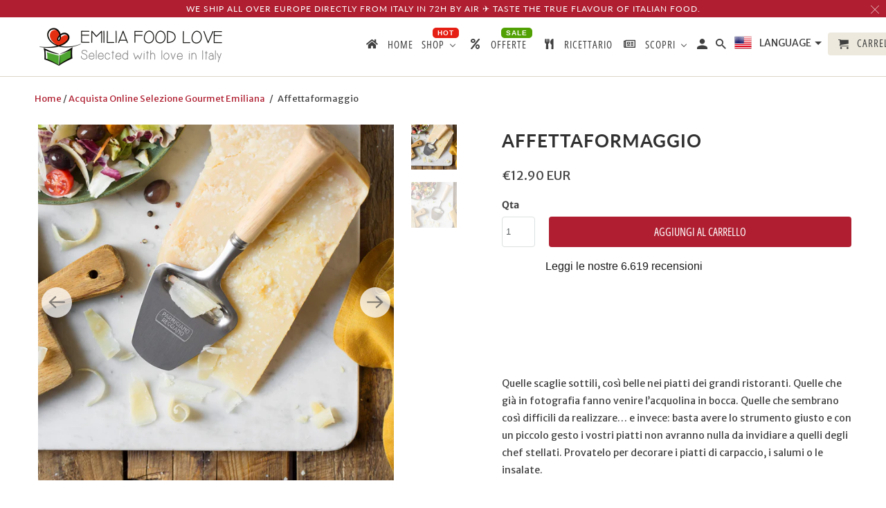

--- FILE ---
content_type: text/html; charset=utf-8
request_url: https://it.emiliafood.love/products/cheese-slicer-parmigiano-reggiano
body_size: 63239
content:


<!DOCTYPE html>
<html lang="it">
  <head>
   
    <meta charset="utf-8">
    <meta http-equiv="cleartype" content="on">
    <meta name="robots" content="index,follow">

    
    <title>Affettaformaggio Parmigiano Reggiano | EMILIA FOOD LOVE - EMILIA FOOD LOVE Selected with love in Italy</title>

    
      <meta name="description" content="​L’Affettaformaggio a marchio Parmigiano Reggiano è in acciaio inox, con manico in legno, tanto semplice da utilizzare che vi sembrerà di averlo sempre avuto nel cassetto. Si abbina alla perfezione al coltellino e al tagliere per punta di Parmigiano Reggiano." />
    
 
    

<meta name="author" content="EMILIA FOOD LOVE Selected with love in Italy">
<meta property="og:url" content="https://it.emiliafood.love/products/cheese-slicer-parmigiano-reggiano">
<meta property="og:site_name" content="EMILIA FOOD LOVE Selected with love in Italy">



  <meta property="og:type" content="product">
  <meta property="og:title" content="Affettaformaggio">
  
    
      <meta property="og:image" content="https://it.emiliafood.love/cdn/shop/products/AffettaFormaggioParmigianoReggianoCheesesliceremiliafoodloveselectedwithloveinitaly_600x.jpg?v=1647027486">
      <meta property="og:image:secure_url" content="https://it.emiliafood.love/cdn/shop/products/AffettaFormaggioParmigianoReggianoCheesesliceremiliafoodloveselectedwithloveinitaly_600x.jpg?v=1647027486">
      <meta property="og:image:width" content="2000">
      <meta property="og:image:height" content="2000">
      <meta property="og:image:alt" content="Affettaformaggio">
      
    
      <meta property="og:image" content="https://it.emiliafood.love/cdn/shop/products/AffettaFormaggioParmigianoReggianoCheesesliceremiliafoodloveselectedwithloveinitaly2_600x.jpg?v=1647027486">
      <meta property="og:image:secure_url" content="https://it.emiliafood.love/cdn/shop/products/AffettaFormaggioParmigianoReggianoCheesesliceremiliafoodloveselectedwithloveinitaly2_600x.jpg?v=1647027486">
      <meta property="og:image:width" content="2000">
      <meta property="og:image:height" content="2000">
      <meta property="og:image:alt" content="Affettaformaggio">
      
    
  
  <meta property="product:price:amount" content="12.90">
  <meta property="product:price:currency" content="EUR">



  <meta property="og:description" content="​L’Affettaformaggio a marchio Parmigiano Reggiano è in acciaio inox, con manico in legno, tanto semplice da utilizzare che vi sembrerà di averlo sempre avuto nel cassetto. Si abbina alla perfezione al coltellino e al tagliere per punta di Parmigiano Reggiano.">




  <meta name="twitter:site" content="@EmiliaFoodLove">

<meta name="twitter:card" content="summary">

  <meta name="twitter:title" content="Affettaformaggio">
  <meta name="twitter:description" content="Quelle scaglie sottili, così belle nei piatti dei grandi ristoranti. Quelle che già in fotografia fanno venire l’acquolina in bocca. Quelle che sembrano così difficili da realizzare&amp;hellip; e invece: basta avere lo strumento giusto e con un piccolo gesto i vostri piatti non avranno nulla da invidiare a quelli degli chef stellati. Provatelo per decorare i piatti di carpaccio, i salumi o le insalate. L’Affettaformaggio a marchio Parmigiano Reggiano è in acciaio inox, con manico in legno, tanto semplice da utilizzare che vi sembrerà di averlo sempre avuto nel cassetto. Si abbina alla perfezione al coltellino e al tagliere per punta di Parmigiano Reggiano, per una tavola che meriterà il suo personale servizio fotografico.Dimensioni:&amp;nbsp;7,5x22,5x3 cm ">
  <meta name="twitter:image:width" content="240">
  <meta name="twitter:image:height" content="240">
  <meta name="twitter:image" content="https://it.emiliafood.love/cdn/shop/products/AffettaFormaggioParmigianoReggianoCheesesliceremiliafoodloveselectedwithloveinitaly_240x.jpg?v=1647027486">
  <meta name="twitter:image:alt" content="Affettaformaggio">



    
    
  
    <!-- Mobile Specific Metas -->
    <meta name="HandheldFriendly" content="True">
    <meta name="MobileOptimized" content="320">
    <meta name="viewport" content="width=device-width,initial-scale=1">
    <meta name="theme-color" content="#ffffff">

    
    
    <link rel="preload" as="image" href="https://cdn.shopify.com/s/files/1/1229/7728/files/logo_prova_280x@2x.png?v=1510440805">
    
    
    
    <link rel="preload" as="image" href="https://it.emiliafood.love/cdn/shop/products/AffettaFormaggioParmigianoReggianoCheesesliceremiliafoodloveselectedwithloveinitaly_600x.jpg?v=1647027486">

    <link rel="preload" href="//it.emiliafood.love/cdn/shop/t/26/assets/styles.scss.css?v=156991993149023150771759259616" as="style" onload="this.rel='stylesheet'">

    <link rel="preload" href="https://cdn.shopify.com/extensions/d1203499-56bf-4c1b-a276-c78d20cf1743/0.97.0/assets/buddha-megamenu2.css" as="style" onload="this.rel='stylesheet'">
    <link rel="preload" href="https://cdn.shopify.com/extensions/d1203499-56bf-4c1b-a276-c78d20cf1743/0.97.0/assets/fontawesome.css" as="style" onload="this.rel='stylesheet'">

    <link rel="preload" as="script" href="//it.emiliafood.love/cdn/shop/t/26/assets/libs.min.js?v=125103769901763796571669657564">

    <link rel="preload" as="script" href="//it.emiliafood.love/cdn/shop/t/26/assets/jquery.js?v=61395414644828968241604174125">
    
    <!-- Stylesheets for Retina 4.7.1 -->
    <link href="//it.emiliafood.love/cdn/shop/t/26/assets/styles.scss.css?v=156991993149023150771759259616" rel="stylesheet" type="text/css" media="all" />
    <!--[if lte IE 9]>
      <link href="//it.emiliafood.love/cdn/shop/t/26/assets/ie.css?v=16370617434440559491587078335" rel="stylesheet" type="text/css" media="all" />
    <![endif]-->
 
    
      <link rel="shortcut icon" type="image/x-icon" href="//it.emiliafood.love/cdn/shop/files/Emilia_food_love_favicon_180x180.png?v=1613156646">
      <link rel="apple-touch-icon" href="//it.emiliafood.love/cdn/shop/files/Emilia_food_love_favicon_180x180.png?v=1613156646"/>
      <link rel="apple-touch-icon" sizes="72x72" href="//it.emiliafood.love/cdn/shop/files/Emilia_food_love_favicon_72x72.png?v=1613156646"/>
      <link rel="apple-touch-icon" sizes="114x114" href="//it.emiliafood.love/cdn/shop/files/Emilia_food_love_favicon_114x114.png?v=1613156646"/>
      <link rel="apple-touch-icon" sizes="180x180" href="//it.emiliafood.love/cdn/shop/files/Emilia_food_love_favicon_180x180.png?v=1613156646"/>
      <link rel="apple-touch-icon" sizes="228x228" href="//it.emiliafood.love/cdn/shop/files/Emilia_food_love_favicon_228x228.png?v=1613156646"/>
    

    <link rel="canonical" href="https://it.emiliafood.love/products/cheese-slicer-parmigiano-reggiano" />

    <script>
      
Shopify = window.Shopify || {};Shopify.routes =Shopify.routes || {};Shopify.routes.cart_url = "\/cart";
    </script>
  
    

    <!--<script src="//it.emiliafood.love/cdn/shop/t/26/assets/app.js?v=73623884686428193451669600060" type="text/javascript"></script>-->
  
    <script>
      window.lazySizesConfig = window.lazySizesConfig || {};
      window.lazySizesConfig.loadMode = 1;
      window.lazySizesConfig.expand = 0;
      window.lazySizesConfig.loadHidden = false;
  	</script>
    
    <script src="//it.emiliafood.love/cdn/shop/t/26/assets/jquery.js?v=61395414644828968241604174125" ></script>

  	<script defer src="//it.emiliafood.love/cdn/shop/t/26/assets/lazysizes.min.js?v=130502096143657915071669593908" ></script>
  
    <script defer src="//it.emiliafood.love/cdn/shop/t/26/assets/app.js?v=73623884686428193451669600060" ></script>

    <script src="//it.emiliafood.love/cdn/shop/t/26/assets/libs.min.js?v=125103769901763796571669657564"></script> 
   
     <script>window.performance && window.performance.mark && window.performance.mark('shopify.content_for_header.start');</script><meta name="google-site-verification" content="HIfjunnkoO1s-wlNbxX7KpIORAcOAf7PdlZxZmyaXl8">
<meta name="facebook-domain-verification" content="op407ojion6g4jofndu8j5evb92vpc">
<meta name="facebook-domain-verification" content="cb2n3tc6nqzzte1fe9luqjumpz52d1">
<meta name="facebook-domain-verification" content="ggb6s8xjd2i1njrnkqbwzp4nx1kvmz">
<meta name="facebook-domain-verification" content="677rgtrtuwisr08hsf7o6aawz9sl4e">
<meta name="facebook-domain-verification" content="xaopc6fkr009zcib5rgx61kowo1lok">
<meta name="facebook-domain-verification" content="l5fmr2mum6v4vrxfolo30o848o0o6h">
<meta name="facebook-domain-verification" content="nt96bc4uk4ny7fa9ufm5h4l17ivrcm">
<meta name="facebook-domain-verification" content="1rozsrzbza5rpixsuon4i8bzq8b6eg">
<meta name="facebook-domain-verification" content="fmbgdgvd0ga2koqgj5dayn9dzn9lo3">
<meta name="facebook-domain-verification" content="e49r7qrcm8hcay5ne61cztq5wfasqg">
<meta id="shopify-digital-wallet" name="shopify-digital-wallet" content="/12297728/digital_wallets/dialog">
<meta name="shopify-checkout-api-token" content="7a549f5a606e76f1d8b4ebf52a36ea56">
<meta id="in-context-paypal-metadata" data-shop-id="12297728" data-venmo-supported="false" data-environment="production" data-locale="it_IT" data-paypal-v4="true" data-currency="EUR">
<link rel="alternate" hreflang="x-default" href="https://en.emiliafood.love/products/cheese-slicer-parmigiano-reggiano">
<link rel="alternate" hreflang="en-AU" href="https://au.emiliafood.love/products/cheese-slicer-parmigiano-reggiano">
<link rel="alternate" hreflang="en-CA" href="https://ca.emiliafood.love/products/cheese-slicer-parmigiano-reggiano">
<link rel="alternate" hreflang="en-DE" href="https://de.emiliafood.love/products/cheese-slicer-parmigiano-reggiano">
<link rel="alternate" hreflang="en-DK" href="https://dk.emiliafood.love/products/cheese-slicer-parmigiano-reggiano">
<link rel="alternate" hreflang="en-IT" href="https://en.emiliafood.love/products/cheese-slicer-parmigiano-reggiano">
<link rel="alternate" hreflang="fr-FR" href="https://fr.emiliafood.love/products/cheese-slicer-parmigiano-reggiano">
<link rel="alternate" hreflang="it-IT" href="https://it.emiliafood.love/products/cheese-slicer-parmigiano-reggiano">
<link rel="alternate" hreflang="en-SE" href="https://se.emiliafood.love/products/cheese-slicer-parmigiano-reggiano">
<link rel="alternate" hreflang="en-GB" href="https://uk.emiliafood.love/products/cheese-slicer-parmigiano-reggiano">
<link rel="alternate" type="application/json+oembed" href="https://it.emiliafood.love/products/cheese-slicer-parmigiano-reggiano.oembed">
<script async="async" src="/checkouts/internal/preloads.js?locale=it-IT"></script>
<link rel="preconnect" href="https://shop.app" crossorigin="anonymous">
<script async="async" src="https://shop.app/checkouts/internal/preloads.js?locale=it-IT&shop_id=12297728" crossorigin="anonymous"></script>
<script id="apple-pay-shop-capabilities" type="application/json">{"shopId":12297728,"countryCode":"IT","currencyCode":"EUR","merchantCapabilities":["supports3DS"],"merchantId":"gid:\/\/shopify\/Shop\/12297728","merchantName":"EMILIA FOOD LOVE","requiredBillingContactFields":["postalAddress","email","phone"],"requiredShippingContactFields":["postalAddress","email","phone"],"shippingType":"shipping","supportedNetworks":["visa","maestro","masterCard","amex"],"total":{"type":"pending","label":"EMILIA FOOD LOVE","amount":"1.00"},"shopifyPaymentsEnabled":true,"supportsSubscriptions":true}</script>
<script id="shopify-features" type="application/json">{"accessToken":"7a549f5a606e76f1d8b4ebf52a36ea56","betas":["rich-media-storefront-analytics"],"domain":"it.emiliafood.love","predictiveSearch":true,"shopId":12297728,"locale":"it"}</script>
<script>var Shopify = Shopify || {};
Shopify.shop = "emiliafoodlove.myshopify.com";
Shopify.locale = "it";
Shopify.currency = {"active":"EUR","rate":"1.0"};
Shopify.country = "IT";
Shopify.theme = {"name":"Retina Clean","id":80213409875,"schema_name":"Retina","schema_version":"4.7.1","theme_store_id":null,"role":"main"};
Shopify.theme.handle = "null";
Shopify.theme.style = {"id":null,"handle":null};
Shopify.cdnHost = "it.emiliafood.love/cdn";
Shopify.routes = Shopify.routes || {};
Shopify.routes.root = "/";</script>
<script type="module">!function(o){(o.Shopify=o.Shopify||{}).modules=!0}(window);</script>
<script>!function(o){function n(){var o=[];function n(){o.push(Array.prototype.slice.apply(arguments))}return n.q=o,n}var t=o.Shopify=o.Shopify||{};t.loadFeatures=n(),t.autoloadFeatures=n()}(window);</script>
<script>
  window.ShopifyPay = window.ShopifyPay || {};
  window.ShopifyPay.apiHost = "shop.app\/pay";
  window.ShopifyPay.redirectState = null;
</script>
<script id="shop-js-analytics" type="application/json">{"pageType":"product"}</script>
<script defer="defer" async type="module" src="//it.emiliafood.love/cdn/shopifycloud/shop-js/modules/v2/client.init-shop-cart-sync_CMJqCr78.it.esm.js"></script>
<script defer="defer" async type="module" src="//it.emiliafood.love/cdn/shopifycloud/shop-js/modules/v2/chunk.common_Dcn2QxEd.esm.js"></script>
<script defer="defer" async type="module" src="//it.emiliafood.love/cdn/shopifycloud/shop-js/modules/v2/chunk.modal_C0MPLyYd.esm.js"></script>
<script type="module">
  await import("//it.emiliafood.love/cdn/shopifycloud/shop-js/modules/v2/client.init-shop-cart-sync_CMJqCr78.it.esm.js");
await import("//it.emiliafood.love/cdn/shopifycloud/shop-js/modules/v2/chunk.common_Dcn2QxEd.esm.js");
await import("//it.emiliafood.love/cdn/shopifycloud/shop-js/modules/v2/chunk.modal_C0MPLyYd.esm.js");

  window.Shopify.SignInWithShop?.initShopCartSync?.({"fedCMEnabled":true,"windoidEnabled":true});

</script>
<script>
  window.Shopify = window.Shopify || {};
  if (!window.Shopify.featureAssets) window.Shopify.featureAssets = {};
  window.Shopify.featureAssets['shop-js'] = {"shop-cart-sync":["modules/v2/client.shop-cart-sync_DSJNZbmo.it.esm.js","modules/v2/chunk.common_Dcn2QxEd.esm.js","modules/v2/chunk.modal_C0MPLyYd.esm.js"],"init-fed-cm":["modules/v2/client.init-fed-cm_B8rXoVJ9.it.esm.js","modules/v2/chunk.common_Dcn2QxEd.esm.js","modules/v2/chunk.modal_C0MPLyYd.esm.js"],"shop-toast-manager":["modules/v2/client.shop-toast-manager_C5ER3ZCd.it.esm.js","modules/v2/chunk.common_Dcn2QxEd.esm.js","modules/v2/chunk.modal_C0MPLyYd.esm.js"],"init-shop-cart-sync":["modules/v2/client.init-shop-cart-sync_CMJqCr78.it.esm.js","modules/v2/chunk.common_Dcn2QxEd.esm.js","modules/v2/chunk.modal_C0MPLyYd.esm.js"],"shop-button":["modules/v2/client.shop-button_lw8c-T_z.it.esm.js","modules/v2/chunk.common_Dcn2QxEd.esm.js","modules/v2/chunk.modal_C0MPLyYd.esm.js"],"init-windoid":["modules/v2/client.init-windoid_ZVn3nWO8.it.esm.js","modules/v2/chunk.common_Dcn2QxEd.esm.js","modules/v2/chunk.modal_C0MPLyYd.esm.js"],"shop-cash-offers":["modules/v2/client.shop-cash-offers_NVXbUQPY.it.esm.js","modules/v2/chunk.common_Dcn2QxEd.esm.js","modules/v2/chunk.modal_C0MPLyYd.esm.js"],"pay-button":["modules/v2/client.pay-button_TutHIYKX.it.esm.js","modules/v2/chunk.common_Dcn2QxEd.esm.js","modules/v2/chunk.modal_C0MPLyYd.esm.js"],"init-customer-accounts":["modules/v2/client.init-customer-accounts_CvovG_84.it.esm.js","modules/v2/client.shop-login-button_BFnx-o-o.it.esm.js","modules/v2/chunk.common_Dcn2QxEd.esm.js","modules/v2/chunk.modal_C0MPLyYd.esm.js"],"avatar":["modules/v2/client.avatar_BTnouDA3.it.esm.js"],"checkout-modal":["modules/v2/client.checkout-modal_BRq4Q6Hj.it.esm.js","modules/v2/chunk.common_Dcn2QxEd.esm.js","modules/v2/chunk.modal_C0MPLyYd.esm.js"],"init-shop-for-new-customer-accounts":["modules/v2/client.init-shop-for-new-customer-accounts_BkE1yo3U.it.esm.js","modules/v2/client.shop-login-button_BFnx-o-o.it.esm.js","modules/v2/chunk.common_Dcn2QxEd.esm.js","modules/v2/chunk.modal_C0MPLyYd.esm.js"],"init-customer-accounts-sign-up":["modules/v2/client.init-customer-accounts-sign-up_BcM4uZcr.it.esm.js","modules/v2/client.shop-login-button_BFnx-o-o.it.esm.js","modules/v2/chunk.common_Dcn2QxEd.esm.js","modules/v2/chunk.modal_C0MPLyYd.esm.js"],"init-shop-email-lookup-coordinator":["modules/v2/client.init-shop-email-lookup-coordinator_B3CRfAFT.it.esm.js","modules/v2/chunk.common_Dcn2QxEd.esm.js","modules/v2/chunk.modal_C0MPLyYd.esm.js"],"shop-follow-button":["modules/v2/client.shop-follow-button_CRnhbJfV.it.esm.js","modules/v2/chunk.common_Dcn2QxEd.esm.js","modules/v2/chunk.modal_C0MPLyYd.esm.js"],"shop-login-button":["modules/v2/client.shop-login-button_BFnx-o-o.it.esm.js","modules/v2/chunk.common_Dcn2QxEd.esm.js","modules/v2/chunk.modal_C0MPLyYd.esm.js"],"shop-login":["modules/v2/client.shop-login_Bouywukp.it.esm.js","modules/v2/chunk.common_Dcn2QxEd.esm.js","modules/v2/chunk.modal_C0MPLyYd.esm.js"],"lead-capture":["modules/v2/client.lead-capture_DujCTHEu.it.esm.js","modules/v2/chunk.common_Dcn2QxEd.esm.js","modules/v2/chunk.modal_C0MPLyYd.esm.js"],"payment-terms":["modules/v2/client.payment-terms_DDGgldMS.it.esm.js","modules/v2/chunk.common_Dcn2QxEd.esm.js","modules/v2/chunk.modal_C0MPLyYd.esm.js"]};
</script>
<script>(function() {
  var isLoaded = false;
  function asyncLoad() {
    if (isLoaded) return;
    isLoaded = true;
    var urls = ["https:\/\/chimpstatic.com\/mcjs-connected\/js\/users\/5bf3f6b9188bb6d8bff924dd0\/5c4e7cf125624817c353fa9d8.js?shop=emiliafoodlove.myshopify.com","\/\/code.tidio.co\/zs5lsb2iuyuwug74gmuu9axj5pht7xth.js?shop=emiliafoodlove.myshopify.com","https:\/\/static.klaviyo.com\/onsite\/js\/klaviyo.js?company_id=Yfvrd3\u0026shop=emiliafoodlove.myshopify.com","https:\/\/static.klaviyo.com\/onsite\/js\/klaviyo.js?company_id=VYpZmw\u0026shop=emiliafoodlove.myshopify.com","https:\/\/static.klaviyo.com\/onsite\/js\/klaviyo.js?company_id=VYpZmw\u0026shop=emiliafoodlove.myshopify.com"];
    for (var i = 0; i < urls.length; i++) {
      var s = document.createElement('script');
      s.type = 'text/javascript';
      s.async = true;
      s.src = urls[i];
      var x = document.getElementsByTagName('script')[0];
      x.parentNode.insertBefore(s, x);
    }
  };
  document.addEventListener('StartAsyncLoading',function(event){asyncLoad();});if(window.attachEvent) {
    window.attachEvent('onload', function(){});
  } else {
    window.addEventListener('load', function(){}, false);
  }
})();</script>
<script id="__st">var __st={"a":12297728,"offset":3600,"reqid":"de363829-84a7-4bde-9ed0-b08e1d8fa37b-1769614215","pageurl":"it.emiliafood.love\/products\/cheese-slicer-parmigiano-reggiano","u":"7216bd7089f0","p":"product","rtyp":"product","rid":7604381974766};</script>
<script>window.ShopifyPaypalV4VisibilityTracking = true;</script>
<script id="captcha-bootstrap">!function(){'use strict';const t='contact',e='account',n='new_comment',o=[[t,t],['blogs',n],['comments',n],[t,'customer']],c=[[e,'customer_login'],[e,'guest_login'],[e,'recover_customer_password'],[e,'create_customer']],r=t=>t.map((([t,e])=>`form[action*='/${t}']:not([data-nocaptcha='true']) input[name='form_type'][value='${e}']`)).join(','),a=t=>()=>t?[...document.querySelectorAll(t)].map((t=>t.form)):[];function s(){const t=[...o],e=r(t);return a(e)}const i='password',u='form_key',d=['recaptcha-v3-token','g-recaptcha-response','h-captcha-response',i],f=()=>{try{return window.sessionStorage}catch{return}},m='__shopify_v',_=t=>t.elements[u];function p(t,e,n=!1){try{const o=window.sessionStorage,c=JSON.parse(o.getItem(e)),{data:r}=function(t){const{data:e,action:n}=t;return t[m]||n?{data:e,action:n}:{data:t,action:n}}(c);for(const[e,n]of Object.entries(r))t.elements[e]&&(t.elements[e].value=n);n&&o.removeItem(e)}catch(o){console.error('form repopulation failed',{error:o})}}const l='form_type',E='cptcha';function T(t){t.dataset[E]=!0}const w=window,h=w.document,L='Shopify',v='ce_forms',y='captcha';let A=!1;((t,e)=>{const n=(g='f06e6c50-85a8-45c8-87d0-21a2b65856fe',I='https://cdn.shopify.com/shopifycloud/storefront-forms-hcaptcha/ce_storefront_forms_captcha_hcaptcha.v1.5.2.iife.js',D={infoText:'Protetto da hCaptcha',privacyText:'Privacy',termsText:'Termini'},(t,e,n)=>{const o=w[L][v],c=o.bindForm;if(c)return c(t,g,e,D).then(n);var r;o.q.push([[t,g,e,D],n]),r=I,A||(h.body.append(Object.assign(h.createElement('script'),{id:'captcha-provider',async:!0,src:r})),A=!0)});var g,I,D;w[L]=w[L]||{},w[L][v]=w[L][v]||{},w[L][v].q=[],w[L][y]=w[L][y]||{},w[L][y].protect=function(t,e){n(t,void 0,e),T(t)},Object.freeze(w[L][y]),function(t,e,n,w,h,L){const[v,y,A,g]=function(t,e,n){const i=e?o:[],u=t?c:[],d=[...i,...u],f=r(d),m=r(i),_=r(d.filter((([t,e])=>n.includes(e))));return[a(f),a(m),a(_),s()]}(w,h,L),I=t=>{const e=t.target;return e instanceof HTMLFormElement?e:e&&e.form},D=t=>v().includes(t);t.addEventListener('submit',(t=>{const e=I(t);if(!e)return;const n=D(e)&&!e.dataset.hcaptchaBound&&!e.dataset.recaptchaBound,o=_(e),c=g().includes(e)&&(!o||!o.value);(n||c)&&t.preventDefault(),c&&!n&&(function(t){try{if(!f())return;!function(t){const e=f();if(!e)return;const n=_(t);if(!n)return;const o=n.value;o&&e.removeItem(o)}(t);const e=Array.from(Array(32),(()=>Math.random().toString(36)[2])).join('');!function(t,e){_(t)||t.append(Object.assign(document.createElement('input'),{type:'hidden',name:u})),t.elements[u].value=e}(t,e),function(t,e){const n=f();if(!n)return;const o=[...t.querySelectorAll(`input[type='${i}']`)].map((({name:t})=>t)),c=[...d,...o],r={};for(const[a,s]of new FormData(t).entries())c.includes(a)||(r[a]=s);n.setItem(e,JSON.stringify({[m]:1,action:t.action,data:r}))}(t,e)}catch(e){console.error('failed to persist form',e)}}(e),e.submit())}));const S=(t,e)=>{t&&!t.dataset[E]&&(n(t,e.some((e=>e===t))),T(t))};for(const o of['focusin','change'])t.addEventListener(o,(t=>{const e=I(t);D(e)&&S(e,y())}));const B=e.get('form_key'),M=e.get(l),P=B&&M;t.addEventListener('StartPreviewBarLoading',(()=>{const t=y();if(P)for(const e of t)e.elements[l].value===M&&p(e,B);[...new Set([...A(),...v().filter((t=>'true'===t.dataset.shopifyCaptcha))])].forEach((e=>S(e,t)))}))}(h,new URLSearchParams(w.location.search),n,t,e,['guest_login'])})(!0,!0)}();</script>
<script integrity="sha256-4kQ18oKyAcykRKYeNunJcIwy7WH5gtpwJnB7kiuLZ1E=" data-source-attribution="shopify.loadfeatures" defer="defer" src="//it.emiliafood.love/cdn/shopifycloud/storefront/assets/storefront/load_feature-a0a9edcb.js" crossorigin="anonymous"></script>
<script crossorigin="anonymous" defer="defer" src="//it.emiliafood.love/cdn/shopifycloud/storefront/assets/shopify_pay/storefront-65b4c6d7.js?v=20250812"></script>
<script data-source-attribution="shopify.dynamic_checkout.dynamic.init">var Shopify=Shopify||{};Shopify.PaymentButton=Shopify.PaymentButton||{isStorefrontPortableWallets:!0,init:function(){window.Shopify.PaymentButton.init=function(){};var t=document.createElement("script");t.src="https://it.emiliafood.love/cdn/shopifycloud/portable-wallets/latest/portable-wallets.it.js",t.type="module",document.head.appendChild(t)}};
</script>
<script data-source-attribution="shopify.dynamic_checkout.buyer_consent">
  function portableWalletsHideBuyerConsent(e){var t=document.getElementById("shopify-buyer-consent"),n=document.getElementById("shopify-subscription-policy-button");t&&n&&(t.classList.add("hidden"),t.setAttribute("aria-hidden","true"),n.removeEventListener("click",e))}function portableWalletsShowBuyerConsent(e){var t=document.getElementById("shopify-buyer-consent"),n=document.getElementById("shopify-subscription-policy-button");t&&n&&(t.classList.remove("hidden"),t.removeAttribute("aria-hidden"),n.addEventListener("click",e))}window.Shopify?.PaymentButton&&(window.Shopify.PaymentButton.hideBuyerConsent=portableWalletsHideBuyerConsent,window.Shopify.PaymentButton.showBuyerConsent=portableWalletsShowBuyerConsent);
</script>
<script data-source-attribution="shopify.dynamic_checkout.cart.bootstrap">document.addEventListener("StartPreviewBarLoading",(function(){function t(){return document.querySelector("shopify-accelerated-checkout-cart, shopify-accelerated-checkout")}if(t())Shopify.PaymentButton.init();else{new MutationObserver((function(e,n){t()&&(Shopify.PaymentButton.init(),n.disconnect())})).observe(document.body,{childList:!0,subtree:!0})}}));
</script>
<link id="shopify-accelerated-checkout-styles" rel="stylesheet" media="screen" href="https://it.emiliafood.love/cdn/shopifycloud/portable-wallets/latest/accelerated-checkout-backwards-compat.css" crossorigin="anonymous">
<style id="shopify-accelerated-checkout-cart">
        #shopify-buyer-consent {
  margin-top: 1em;
  display: inline-block;
  width: 100%;
}

#shopify-buyer-consent.hidden {
  display: none;
}

#shopify-subscription-policy-button {
  background: none;
  border: none;
  padding: 0;
  text-decoration: underline;
  font-size: inherit;
  cursor: pointer;
}

#shopify-subscription-policy-button::before {
  box-shadow: none;
}

      </style>

<script>window.performance && window.performance.mark && window.performance.mark('shopify.content_for_header.end');</script> 
<script type="text/javascript">
  function loadCSS(filename){var l=document.createElement('link');l.rel='stylesheet';l.href=filename;var h=document.getElementsByTagName('head')[0];h.parentNode.insertBefore(l,h);}
  window.addEventListener('DOMContentLoaded', (event) => {
    setTimeout(function() {
      loadCSS("https://it.emiliafood.love/cdn/shop/t/26/assets/fonts.css?v=98028077885383694231762362645");  
    }, 100);
  });
</script><noscript>
      <style>
        img.lazyload[data-sizes="auto"] {
          display: none !important;
        }
        .image__fallback {
          width: 100vw;
          display: block !important;
          max-width: 100vw !important;
          margin-bottom: 0;
        }
        .no-js-only {
          display: inherit !important;
        }
        .icon-cart.cart-button {
          display: none;
        }
        .lazyload {
          opacity: 1;
          -webkit-filter: blur(0);
          filter: blur(0);
        }
        .animate_right,
        .animate_left,
        .animate_up,
        .animate_down {
          opacity: 1;
        }
        .product_section .product_form {
          opacity: 1;
        }
        .multi_select,
        form .select {
          display: block !important;
        }
        .swatch_options {
          display: none;
        }
        .primary_logo {
          display: block;
        }
      </style>
    </noscript>
    
<!-- TrustBox script -->
<script type="text/javascript">
function load_trustpilot(){(function e(){var e=document.createElement("script");e.type="text/javascript",e.async=true,e.src="//widget.trustpilot.com/bootstrap/v5/tp.widget.bootstrap.min.js";var t=document.getElementsByTagName("script")[0];t.parentNode.insertBefore(e,t)})();}
if(window.innerWidth>0.5e3) load_trustpilot();
else document.addEventListener('StartAsyncLoading',function(event){load_trustpilot();});
</script>
<!-- End TrustBox script -->
    
   
    
  <!-- SchemaAPP Liquid Start -->



    <script type="application/ld+json">
        {"@context":"http://schema.org","@type":"Product","@id":"https://emiliafood.love/products/cheese-slicer-parmigiano-reggiano#Product","name":"Affettaformaggio","description":"\u00a0\nYou know those beautiful Parmigiano Reggiano flakes topping the dishes of the best restaurants? Those that make our taste buds tingle just by looking at a photo? You may think they\u2019re impossible to replicate at home, but the key is having the right tool. And with a simple gesture, your dishes will be as tasty and tantalising as those of the Michelin-starred chefs. Use the Parmigiano Reggiano cheese slicer to decorate carpaccio, cured meats, or salads. This beautiful tool is made of stainless steel and has a practical wooden handle. It\u2019s so easy to use, you\u2019ll feel like you\u2019ve been using it all your life. Match it with the Parmigiano Reggiano cheese knife and cutting board for an Instagrammable table.Dimensions: 7,5x22,5x3 cm","category":"Coltelli da cucina","sku":"AFFETTA","url":"https://emiliafood.love/products/cheese-slicer-parmigiano-reggiano","weight":{"@type":"QuantitativeValue","unitCode":"KGM","value":0.1,"@id":"https://emiliafood.love/products/cheese-slicer-parmigiano-reggiano#Weight"},"brand":{"@type":"Brand","name":"Emilia food love","@id":"https://emiliafood.love/products/cheese-slicer-parmigiano-reggiano#Brand"},"offers":{"@type":"Offer","name":"Affettaformaggio","price":"12.90","priceCurrency":"EUR","availability":"InStock","itemCondition":"http://schema.org/NewCondition","sku":"AFFETTA","@id":"https://emiliafood.love/products/cheese-slicer-parmigiano-reggiano#Offer_42570208739566","url":"https://emiliafood.love/products/cheese-slicer-parmigiano-reggiano?variant=42570208739566"},"image":[{"@type":"ImageObject","height":2000,"width":2000,"url":"https://cdn.shopify.com/s/files/1/1229/7728/products/AffettaFormaggioParmigianoReggianoCheesesliceremiliafoodloveselectedwithloveinitaly.jpg?v=1647027486","@id":"https://cdn.shopify.com/s/files/1/1229/7728/products/AffettaFormaggioParmigianoReggianoCheesesliceremiliafoodloveselectedwithloveinitaly.jpg?v=1647027486"},{"@type":"ImageObject","height":2000,"width":2000,"url":"https://cdn.shopify.com/s/files/1/1229/7728/products/AffettaFormaggioParmigianoReggianoCheesesliceremiliafoodloveselectedwithloveinitaly2.jpg?v=1647027486","@id":"https://cdn.shopify.com/s/files/1/1229/7728/products/AffettaFormaggioParmigianoReggianoCheesesliceremiliafoodloveselectedwithloveinitaly2.jpg?v=1647027486"}]}
    </script>

<!-- SchemaAPP Liquid End -->
    

<link rel="alternate" hreflang="fr" href="https://fr.emiliafood.love/products/cheese-slicer-parmigiano-reggiano" /><link rel="alternate" hreflang="en" href="https://en.emiliafood.love/products/cheese-slicer-parmigiano-reggiano" /><link rel="alternate" hreflang="it" href="https://it.emiliafood.love/products/cheese-slicer-parmigiano-reggiano" />
 
  
   

    
    
   <script type="text/javascript">
var _iub = _iub || [];
_iub.csConfiguration = {"cookiePolicyInOtherWindow":true,"ccpaAcknowledgeOnDisplay":true,"lang":"it","siteId":535830,"consentOnContinuedBrowsing":false,"floatingPreferencesButtonDisplay":false,"perPurposeConsent":true,"countryDetection":true,"enableCcpa":true,"cookiePolicyId":7835914, "banner":{ "textColor":"#404040","backgroundColor":"#ede9dd","logo":"https://cdn.shopify.com/s/files/1/1229/7728/files/logo_prova_280x@2x.png?v=1510440805","brandTextColor":"#404040","brandBackgroundColor":"#ede9dd","acceptButtonDisplay":true,"acceptButtonColor":"#af1f31","acceptButtonCaptionColor":"white","customizeButtonDisplay":true,"customizeButtonColor":"#404040","customizeButtonCaptionColor":"white","position":"float-top-center","rejectButtonColor":"#010101","rejectButtonCaptionColor":"white","rejectButtonDisplay":true,"listPurposes":true }};
</script>
<script type="text/javascript" data-src="//cdn.iubenda.com/cs/ccpa/stub.js"></script>
<script type="text/javascript" data-src="//cdn.iubenda.com/cs/iubenda_cs.js" charset="UTF-8" async></script>
   
    
    
   
     
    
  
  
    <!-- PickyStory code, do not modify. Safe to remove after the app is uninstalled -->
  
  <!-- PickyStory code end -->
    
    
    
    
          
    
    <!-- Start of Sleeknote signup and lead generation tool - www.sleeknote.com -->
<script id="sleeknoteScript" type="text/javascript">
  document.addEventListener('StartAsyncLoading',function(event){ 
	(function () {
		var sleeknoteScriptTag = document.createElement("script");
		sleeknoteScriptTag.type = "text/javascript";
		sleeknoteScriptTag.charset = "utf-8";
		sleeknoteScriptTag.src = ("//sleeknotecustomerscripts.sleeknote.com/56946.js");
		var s = document.getElementById("sleeknoteScript"); 
		s.parentNode.insertBefore(sleeknoteScriptTag, s); 
	})();
    })
</script>
<!-- End of Sleeknote signup and lead generation tool - www.sleeknote.com -->
      
    
    
<meta class='geo-ip' content='[base64]'><script async src='//en.emiliafood.love/apps/easylocation/easylocation-1.0.3.min.js'></script><!--DOOFINDER-SHOPIFY-->
        
        <!--/DOOFINDER-SHOPIFY--><!-- BEGIN app block: shopify://apps/geo-pro-geolocation/blocks/geopro/16fc5313-7aee-4e90-ac95-f50fc7c8b657 --><!-- This snippet is used to load Geo:Pro data on the storefront -->
<meta class='geo-ip' content='[base64]'>
<!-- This snippet initializes the plugin -->
<script async>
  try {
    const loadGeoPro=()=>{let e=e=>{if(!e||e.isCrawler||"success"!==e.message){window.geopro_cancel="1";return}let o=e.isAdmin?"el-geoip-location-admin":"el-geoip-location",s=Date.now()+864e5;localStorage.setItem(o,JSON.stringify({value:e.data,expires:s})),e.isAdmin&&localStorage.setItem("el-geoip-admin",JSON.stringify({value:"1",expires:s}))},o=new XMLHttpRequest;o.open("GET","https://geo.geoproapp.com?x-api-key=91e359ab7-2b63-539e-1de2-c4bf731367a7",!0),o.responseType="json",o.onload=()=>e(200===o.status?o.response:null),o.send()},load=!["el-geoip-location-admin","el-geoip-location"].some(e=>{try{let o=JSON.parse(localStorage.getItem(e));return o&&o.expires>Date.now()}catch(s){return!1}});load&&loadGeoPro();
  } catch(e) {
    console.warn('Geo:Pro error', e);
    window.geopro_cancel = '1';
  }
</script>
<script src="https://cdn.shopify.com/extensions/019b746b-26da-7a64-a671-397924f34f11/easylocation-195/assets/easylocation-storefront.min.js" type="text/javascript" async></script>


<!-- END app block --><!-- BEGIN app block: shopify://apps/buddha-mega-menu-navigation/blocks/megamenu/dbb4ce56-bf86-4830-9b3d-16efbef51c6f -->
<script>
        var productImageAndPrice = [],
            collectionImages = [],
            articleImages = [],
            mmLivIcons = false,
            mmFlipClock = false,
            mmFixesUseJquery = false,
            mmNumMMI = 5,
            mmSchemaTranslation = {},
            mmMenuStrings =  {"menuStrings":{"default":{"HOME":"HOME","SHOP":"SHOP","PIZZA BASES":"PIZZA BASES","Classic Pizza Base":"Classic Pizza Base","Pan Pizza Base":"Pan Pizza Base","Pinsa Base":"Pinsa Base","Sheet Pan Pizza":"Sheet Pan Pizza","Traditional Paddle Pizza Base":"Traditional Paddle Pizza Base","Pizza Smile Base":"Pizza Smile Base","Classic Margherita Pizza Kit":"Classic Margherita Pizza Kit","Pizza Bases Tasting":"Pizza Bases Tasting","Classic Pizza Base GLUTEN FREE (4 Pack)":"Classic Pizza Base GLUTEN FREE (4 Pack)","PARMIGIANO REGGIANO DOP":"PARMIGIANO REGGIANO DOP","Parmigiano Reggiano DOP 18 months":"Parmigiano Reggiano DOP 18 months","Parmigiano Reggiano DOP 24 months":"Parmigiano Reggiano DOP 24 months","Parmigiano Reggiano DOP 36 months":"Parmigiano Reggiano DOP 36 months","Parmigiano Reggiano DOP 48 months":"Parmigiano Reggiano DOP 48 months","Parmigiano Reggiano DOP 60 months":"Parmigiano Reggiano DOP 60 months","Parmigiano Reggiano DOP 72 months":"Parmigiano Reggiano DOP 72 months","Parmigiano Reggiano PDO 100 months (Limited Edition)":"Parmigiano Reggiano PDO 100 months (Limited Edition)","Parmigiano Reggiano DOP 120 months (10 years - Limited Edition)":"Parmigiano Reggiano DOP 120 months (10 years - Limited Edition)","Tris Parmigiano Reggiano PDO 18, 24, 36 months":"Tris Parmigiano Reggiano PDO 18, 24, 36 months","Tris Parmigiano Reggiano PDO 48, 60, 72 months":"Tris Parmigiano Reggiano PDO 48, 60, 72 months","Parmigiano Reggiano PDO Tasting (18, 24, 36, 48, 60, 72 months)":"Parmigiano Reggiano PDO Tasting (18, 24, 36, 48, 60, 72 months)","Parmigiano Reggiano DOP Whole and Half cheese wheels":"Parmigiano Reggiano DOP Whole and Half cheese wheels","Parmigiano Reggiano Biscuits":"Parmigiano Reggiano Biscuits","Parmigiano Reggiano crackers":"Parmigiano Reggiano crackers","PECORINO & PROVOLONE":"PECORINO & PROVOLONE","Soft Pecorino from Reggio Emilia Apennines":"Soft Pecorino from Reggio Emilia Apennines","Semi Aged Pecorino from Reggio Emilia Apennines":"Semi Aged Pecorino from Reggio Emilia Apennines","Aged Pecorino from Reggio Emilia Apennines":"Aged Pecorino from Reggio Emilia Apennines","Caciotta":"Caciotta","Pecorino Tasting (4 packs)":"Pecorino Tasting (4 packs)","Mild Provolone":"Mild Provolone","Strong Provolone":"Strong Provolone","Strong and Mild Provolone":"Strong and Mild Provolone","Pecorino Romano DOP":"Pecorino Romano DOP","Cave-aged Pecorino":"Cave-aged Pecorino","Pecorino with Truffle":"Pecorino with Truffle","CURED MEATS":"CURED MEATS","Guanciale (Pork Jowl)":"Guanciale (Pork Jowl)","Finocchiona (Fennel Salame)":"Finocchiona (Fennel Salame)","Tuscan Salame":"Tuscan Salame","Tuscan Salami Duo (Salame and Finocchiona)":"Tuscan Salami Duo (Salame and Finocchiona)","Carbonara Essentials Kit":"Carbonara Essentials Kit","TUSCAN OLIVE OIL":"TUSCAN OLIVE OIL","TUSCAN PANTRY":"TUSCAN PANTRY","TUSCAN DRY PASTA":"TUSCAN DRY PASTA","CHARCUTERIE":"CHARCUTERIE","PROSCIUTTO DI PARMA":"PROSCIUTTO DI PARMA","Prosciutto di Parma DOP (Slice)":"Prosciutto di Parma DOP (Slice)","Prosciutto di Parma DOP (half)":"Prosciutto di Parma DOP (half)","Prosciutto di Parma DOP Gambetto (Rear Leg)":"Prosciutto di Parma DOP Gambetto (Rear Leg)","Prosciutto di Parma DOP with bone":"Prosciutto di Parma DOP with bone","Prosciutto di Parma DOP without bone (bound)":"Prosciutto di Parma DOP without bone (bound)","Prosciutto di Parma DOP without bone (Pressed)":"Prosciutto di Parma DOP without bone (Pressed)","Culatello di Zibello DOP":"Culatello di Zibello DOP","Culatello with Rind (Culatta)":"Culatello with Rind (Culatta)","Traditional Culatello":"Traditional Culatello","Mortadella Bologna IGP":"Mortadella Bologna IGP","Coppa":"Coppa","Fiocco di Prosciutto":"Fiocco di Prosciutto","Rolled Pancetta (Bacon)":"Rolled Pancetta (Bacon)","Salami emiliano":"Salami emiliano","Strolghino salami of Culatello":"Strolghino salami of Culatello","Ciccioli or Greppole (Pork Scratchings)":"Ciccioli or Greppole (Pork Scratchings)","Salami & Strolghino of Culatello":"Salami & Strolghino of Culatello","FRESH PASTA":"FRESH PASTA","Cappelletti or Tortellini":"Cappelletti or Tortellini","Anolini":"Anolini","Green Tortelli":"Green Tortelli","Pumpkin Tortelli":"Pumpkin Tortelli","Parma Green Tortelli":"Parma Green Tortelli","Potato Tortelli":"Potato Tortelli","Potato Gnocchi":"Potato Gnocchi","Green Chicche":"Green Chicche","Lasagne":"Lasagne","Tagliatelle":"Tagliatelle","Garganelli":"Garganelli","GARDEN VEGETABLES":"GARDEN VEGETABLES","Fried Vegetable Sauce":"Fried Vegetable Sauce","Pepper Sauce":"Pepper Sauce","Vegetable Sauce":"Vegetable Sauce","Tomato and Vegetable Sauce":"Tomato and Vegetable Sauce","Vegetable Sauces Tasting (4 pack)":"Vegetable Sauces Tasting (4 pack)","Borettane Onions in oil":"Borettane Onions in oil","Cauliflower in oil":"Cauliflower in oil","Grilled Eggplant in oil":"Grilled Eggplant in oil","Grilled Peppers in oil":"Grilled Peppers in oil","Pumpkin in oil":"Pumpkin in oil","Vegetable Mix in oil (Giardiniera)":"Vegetable Mix in oil (Giardiniera)","Vegetables in oil Tasting (6 pack)":"Vegetables in oil Tasting (6 pack)","EMILIA BAKERY":"EMILIA BAKERY","Olive Oil crackers":"Olive Oil crackers","Turmeric crackers with poppy seeds":"Turmeric crackers with poppy seeds","Tomato and oregano crackers":"Tomato and oregano crackers","Sesame crackers":"Sesame crackers","Rosemary Crackers":"Rosemary Crackers","Crackers and Biscuits (6 pack)":"Crackers and Biscuits (6 pack)","CRAFT TOOLS":"CRAFT TOOLS","Cheese Knife":"Cheese Knife","Cheese slicer":"Cheese slicer","Cheese Grater":"Cheese Grater","Cutting Board":"Cutting Board","Ovtene Bags (Freshness Saver)":"Ovtene Bags (Freshness Saver)","Cheese Box and Ceramic Cheese Spoon":"Cheese Box and Ceramic Cheese Spoon","Freshness-saving Glass Cheese Holder with Vacuum Seal":"Freshness-saving Glass Cheese Holder with Vacuum Seal","Spaghetti Bowl and Oven Pan":"Spaghetti Bowl and Oven Pan","Formella Pot":"Formella Pot","Cooking Tools":"Cooking Tools","Cheese Tools":"Cheese Tools","Cheese Box and Spoon Grater":"Cheese Box and Spoon Grater","PRESERVES AND COMPOTES":"PRESERVES AND COMPOTES","Apricot Preserves":"Apricot Preserves","Cherry Preserves":"Cherry Preserves","Strawberry Preserves":"Strawberry Preserves","Peach Preserves":"Peach Preserves","Artisanal Fruit Preserves Tasting (4 Jars)":"Artisanal Fruit Preserves Tasting (4 Jars)","Pepper and Balsamic Compote":"Pepper and Balsamic Compote","Strawberry and Balsamic Compote":"Strawberry and Balsamic Compote","Red Onion and Balsamic Compote":"Red Onion and Balsamic Compote","Pear and Balsamic Compote":"Pear and Balsamic Compote","Apricot and Rosemary Compote":"Apricot and Rosemary Compote","Peach and Sage Compote":"Peach and Sage Compote","Artisanal Compotes Tasting Set (6 Jars)":"Artisanal Compotes Tasting Set (6 Jars)","EMILIA PASTRY":"EMILIA PASTRY","Chocolate Chip Cookies":"Chocolate Chip Cookies","Dark Chocolate Cookies":"Dark Chocolate Cookies","Ginger Chip Cookies":"Ginger Chip Cookies","Honey Cookies":"Honey Cookies","Cookies Tasting (4 packs)":"Cookies Tasting (4 packs)","Dark Cream":"Dark Cream","Gianduia Cream":"Gianduia Cream","White Chocolate and Pistachio Cream":"White Chocolate and Pistachio Cream","Almond Cantucci":"Almond Cantucci","Apple, Raisin and Cinnamon Cantucci":"Apple, Raisin and Cinnamon Cantucci","Fig Cantucci":"Fig Cantucci","Chocolate Cantucci":"Chocolate Cantucci","Cantucci Tasting Set – 4 Artisanal Italian Biscuits":"Cantucci Tasting Set – 4 Artisanal Italian Biscuits","TOMATO SAUCES AND PASSATA PUREE":"TOMATO SAUCES AND PASSATA PUREE","Tomato Passata":"Tomato Passata","Rustica Tomato Passata":"Rustica Tomato Passata","Tomato Passata with Basil":"Tomato Passata with Basil","Contadina Tomato Sauce":"Contadina Tomato Sauce","Ketchup Tomato Sauce":"Ketchup Tomato Sauce","Tomato Passata and Sauces":"Tomato Passata and Sauces","Red Datterino Tomato Passata (2 Jars)":"Red Datterino Tomato Passata (2 Jars)","Cherry Tomato Passata (2 Jars)":"Cherry Tomato Passata (2 Jars)","Yellow Datterino Tomato Passata (2 Jar)":"Yellow Datterino Tomato Passata (2 Jar)","Datterino Tomato Puree Trio | Red, Yellow & Cherry Blends (6 Jars)":"Datterino Tomato Puree Trio | Red, Yellow & Cherry Blends (6 Jars)","Semi-Dry Cherry Tomatoes":"Semi-Dry Cherry Tomatoes","Chili Pepper Tomato Sauce":"Chili Pepper Tomato Sauce","Datterino and Capers Tomato Sauce":"Datterino and Capers Tomato Sauce","Datterino and Olives Tomato Sauce":"Datterino and Olives Tomato Sauce","Eggplant and Peppers Tomato Sauce":"Eggplant and Peppers Tomato Sauce","Datterino Tomato Sauces (4 Jar Tasting Set)":"Datterino Tomato Sauces (4 Jar Tasting Set)","BALSAMICO":"BALSAMICO","BALSAMIC DRESSING":"BALSAMIC DRESSING","Goccia Nera - Balsamic dressing 8 years aged":"Goccia Nera - Balsamic dressing 8 years aged","Goccia Gialla - Balsamic Fuji apple dressing":"Goccia Gialla - Balsamic Fuji apple dressing","Goccia Tartufo - Balsamic white truffle dressing":"Goccia Tartufo - Balsamic white truffle dressing","Goccia Rosé - Balsamic Dressing":"Goccia Rosé - Balsamic Dressing","Balsamic Tasting (Black, Apple Fuji, White Truffle, Rosé)":"Balsamic Tasting (Black, Apple Fuji, White Truffle, Rosé)","BALSAMIC MODENA IGP":"BALSAMIC MODENA IGP","PGI Balsamic Vinegar of Modena Aged":"PGI Balsamic Vinegar of Modena Aged","TRADITIONAL DOP BALSAMIC MODENA":"TRADITIONAL DOP BALSAMIC MODENA","Traditional DOP Balsamic Vinegar of Modena Aged (Affinato)":"Traditional DOP Balsamic Vinegar of Modena Aged (Affinato)","Traditional DOP Balsamic Vinegar of Modena Extra-aged (Extravecchio)":"Traditional DOP Balsamic Vinegar of Modena Extra-aged (Extravecchio)","Traditional DOP Balsamic Vinegar of Modena Aged and Extra-aged (Affinato and Extravecchio)":"Traditional DOP Balsamic Vinegar of Modena Aged and Extra-aged (Affinato and Extravecchio)","TRADITIONAL DOP BALSAMIC REGGIO EMILIA":"TRADITIONAL DOP BALSAMIC REGGIO EMILIA","Traditional DOP Balsamic Vinegar of Reggio Emilia Lobster Stamp ":"Traditional DOP Balsamic Vinegar of Reggio Emilia Lobster Stamp ","Traditional DOP Balsamic Vinegar of Reggio Emilia Silver Stamp (Bollino Argento)":"Traditional DOP Balsamic Vinegar of Reggio Emilia Silver Stamp (Bollino Argento)","Traditional DOP Balsamic Vinegar of Reggio Emilia Gold Stamp (Bollino Oro)":"Traditional DOP Balsamic Vinegar of Reggio Emilia Gold Stamp (Bollino Oro)","Traditional DOP Balsamic Vinegar of Reggio Emilia Lobster, Silver and Gold Stamp":"Traditional DOP Balsamic Vinegar of Reggio Emilia Lobster, Silver and Gold Stamp","EXTRA VIRGIN OLIVE OIL":"EXTRA VIRGIN OLIVE OIL","Extra Virgin Olive Oil \"Colline di Romagna\" DOP":"Extra Virgin Olive Oil \"Colline di Romagna\" DOP","Extra Virgin Olive Oil \"Colline di Romagna\" DOP GOLD AWARD at NYIOOC (Buy 3 get 1 FREE)":"Extra Virgin Olive Oil \"Colline di Romagna\" DOP GOLD AWARD at NYIOOC (Buy 3 get 1 FREE)","Extra Virgin Olive Oil Chianti Classico DOP":"Extra Virgin Olive Oil Chianti Classico DOP","Extra Virgin Olive Oil Toscano IGP (Light Flavour)":"Extra Virgin Olive Oil Toscano IGP (Light Flavour)","Extra Virgin Olive Oil Toscano IGP (Balanced flavor)":"Extra Virgin Olive Oil Toscano IGP (Balanced flavor)","Extra Virgin Olive Oil Toscano IGP (Intense Flavor)":"Extra Virgin Olive Oil Toscano IGP (Intense Flavor)","Toscano DOP and PGI Extra Virgin Olive Oil Trio | PGI Light, Chianti DOP & PGI Intense":"Toscano DOP and PGI Extra Virgin Olive Oil Trio | PGI Light, Chianti DOP & PGI Intense","Italian Extra Virgin Olive Oil Duo DOP | Chianti Classico and Colline di Romagna":"Italian Extra Virgin Olive Oil Duo DOP | Chianti Classico and Colline di Romagna","SWEET PANTRY":"SWEET PANTRY","Canned Apricots":"Canned Apricots","Canned Black Cherries":"Canned Black Cherries","Canned Cherries":"Canned Cherries","Canned Nectarine Peaches":"Canned Nectarine Peaches","Canned Strawberries":"Canned Strawberries","Canned Prunes":"Canned Prunes","Canned Fruit":"Canned Fruit","HONEY AND SAFFRON":"HONEY AND SAFFRON","Acacia Honey":"Acacia Honey","Chestnut Honey":"Chestnut Honey","Linden Honey":"Linden Honey","Wildflower Honey":"Wildflower Honey","Paradise Wildflower Honey":"Paradise Wildflower Honey","Zaffiro - Acacia Honey and Saffron":"Zaffiro - Acacia Honey and Saffron","Honey Tasting (6 Pack)":"Honey Tasting (6 Pack)","Saffron Stigmas":"Saffron Stigmas","Nocciomiele - Acacia Honey and Hazelnut Paste Preparation":"Nocciomiele - Acacia Honey and Hazelnut Paste Preparation","OFFERS":"OFFERS","COOKBOOK":"COOKBOOK","DISCOVER":"DISCOVER","ABOUT US":"ABOUT US","MISSION":"MISSION","COME TO ITALY":"COME TO ITALY","FOOD VALLEY":"FOOD VALLEY","CUSTOMERS REVIEWS":"CUSTOMERS REVIEWS","LOGIN ACCOUNT":"LOGIN ACCOUNT"}},"additional":{"default":{"Add to cart":"Add to cart","Sold out":"Sold out","JUST ADDED TO YOUR CART":"JUST ADDED TO YOUR CART","OUT OF STOCK":"OUT OF STOCK","View Cart":"View Cart","NEW":"NEW","SALE":"SALE","HOT":"HOT"}}} ,
            mmShopLocale = "it",
            mmShopLocaleCollectionsRoute = "/collections",
            mmSchemaDesignJSON = [{"action":"menu-select","value":"force-mega-menu"},{"action":"design","setting":"addtocart_background_hover_color","value":"#8a1a27"},{"action":"design","setting":"price_color","value":"#8a1a27"},{"action":"design","setting":"background_color","value":"#ede9dd"},{"action":"design","setting":"link_hover_color","value":"#af1f31"},{"action":"design","setting":"font_size","value":"11px"},{"action":"design","setting":"vertical_background_color","value":"#ffffff"},{"action":"design","setting":"background_hover_color","value":"#ede9dd"},{"action":"design","setting":"button_text_color","value":"#ffffff"},{"action":"design","setting":"button_text_hover_color","value":"#ffffff"},{"action":"design","setting":"button_background_color","value":"#0da19a"},{"action":"design","setting":"button_background_hover_color","value":"#0d8781"},{"action":"design","setting":"main_menu_item_direction_CPOFE","value":"right"},{"action":"design","setting":"font_family","value":"Merriweather Sans"},{"action":"design","setting":"text_color","value":"#404040"},{"action":"design","setting":"vertical_font_family","value":"Merriweather Sans"},{"action":"design","setting":"vertical_font_size","value":"13px"},{"action":"design","setting":"vertical_text_color","value":"#404040"},{"action":"design","setting":"vertical_link_hover_color","value":"#af1f31"}],
            mmDomChangeSkipUl = "",
            buddhaMegaMenuShop = "emiliafoodlove.myshopify.com",
            mmWireframeCompression = "0",
            mmExtensionAssetUrl = "https://cdn.shopify.com/extensions/019abe06-4a3f-7763-88da-170e1b54169b/mega-menu-151/assets/";var bestSellersHTML = '';var newestProductsHTML = '';/* get link lists api */
        var linkLists={"main-menu" : {"title":"Main menu", "items":["/","/collections","/pages/about-us","/pages/our-mission","/pages/food-valley",]},"footer" : {"title":"Menu", "items":["/","/collections/parmigiano-reggiano-pdo","/collections/traditional-cheeses","/collections/charcuterie","/collections/dressing-balsamic-vinegar","/collections/fresh-pasta-fresca","/collections/tomato-sauces-and-passata","/collections/garden-vegetables","/collections/sweet-pantry","/collections/extra-virgin-olive-oil-and-flour","/collections/emilia-bakery","/collections/emilia-pastry","/collections/craft-tools-parmigiano-reggiano","/collections/emilia-traditional-desserts","/collections/preserves-compotes-jams-marmalade","/collections/larder-compotes-and-chutneys","/collections/honey-and-saffron","/collections/combo-box-offer","/collections/christmas-gifts-box",]},"footer-menu-2" : {"title":"EMILIA FOOD LOVE", "items":["/blogs/cookbook","/pages/about-us","/pages/our-mission","/pages/food-valley","/pages/shipping","/pages/terms-conditions","/pages/refund-policy","/pages/privacy-policy","/pages/are-you-a-company-b2b","/pages/help","/policies/terms-of-service","/policies/refund-policy","/apps/sitemap",]},"customer-account-main-menu" : {"title":"Customer account main menu", "items":["/","https://shopify.com/12297728/account/orders?locale=it&amp;region_country=IT",]},};/*ENDPARSE*/

        linkLists["force-mega-menu"]={};linkLists["force-mega-menu"].title="Retina Theme - Mega Menu";linkLists["force-mega-menu"].items=[1];

        /* set product prices *//* get the collection images *//* get the article images *//* customer fixes */
        var mmThemeFixesBeforeInit = function(){setTimeout(function(){applyMegaMenu();applyOnClick();},500);}; var mmThemeFixesBefore = function(){ if (selectedMenu=="force-mega-menu" && tempMenuObject.u.matches("#mm-0, #nav .mm-listview")) { tempMenuObject.skipCheck = true; tempMenuObject.forceMenu = true; tempMenuObject.liClasses = ""; tempMenuObject.aClasses = "mm-subopen mm-fullsubopen"; tempMenuObject.liItems = mmNot(tempMenuObject.u.children, "#customer_login_link", true); var firstMenu = true; mmForEach(document, "#nav>ul", function(el){ if (firstMenu) { el.classList.remove("mm-subopened"); el.classList.remove("mm-hidden"); firstMenu = false; } else { el.parentElement.removeChild(el); } }); } else if (selectedMenu=="force-mega-menu" && tempMenuObject.u.matches(".menu")) { tempMenuObject.forceMenu = true; tempMenuObject.skipCheck = true; tempMenuObject.liClasses = ""; tempMenuObject.aClasses = "top-link sub-menu active"; tempMenuObject.liItems = []; mmForEachChild(tempMenuObject.u, "LI", function(el){ if (el.querySelector(".sub-menu,.top-link,.dropdown-link")) tempMenuObject.liItems[tempMenuObject.liItems.length] = el; }); } else if (selectedMenu=="force-mega-menu" && tempMenuObject.u.matches(".mobile-menu")) { tempMenuObject.forceMenu = true; tempMenuObject.skipCheck = true; tempMenuObject.liClasses = "mobile-menu__tier-1-item"; tempMenuObject.aClasses = "mobile-menu__tier-1-link"; tempMenuObject.liItems = tempMenuObject.u.children; } else if (selectedMenu=="force-mega-menu" && tempMenuObject.u.matches(".main-nav")) { tempMenuObject.forceMenu = true; tempMenuObject.skipCheck = true; tempMenuObject.liClasses = "main-nav__tier-1-item"; tempMenuObject.aClasses = "main-nav__tier-1-link"; tempMenuObject.liItems = tempMenuObject.u.children; } }; var mmThemeFixesAfter = function(){ mmForEach(document, "#mm-0>.buddha-menu-item a, .mm-listview>.buddha-menu-item a", function(el){ el.removeAttribute("href"); }); var firstMenu = true; mmForEach(document, "#nav .mm-panels>div", function(el){ if (firstMenu) { el.classList.remove("mm-subopened"); el.classList.remove("mm-hidden"); var menuTopText = el.querySelector(".mm-title"); if (menuTopText) menuTopText = menuTopText.innerText; mmForEach(document, "#nav .mm-navbar-top>.mm-title", function(el) { el.innerText = menuTopText; }); mmForEach(document, "#nav .mm-navbar-top>.mm-btn", function(el) { el.parentElement.removeChild(el); }); firstMenu = false; } else { el.parentElement.removeChild(el); } }); mmForEach(document, ".mm-listview>li>a", function(el){ el.classList.remove("mm-next"); }); }; 
        

        var mmWireframe = {"html" : "<li role=\"none\" class=\"buddha-menu-item\" itemId=\"YFMY6\"  ><a data-href=\"/\" href=\"/\" aria-label=\"HOME\" data-no-instant=\"\" onclick=\"mmGoToPage(this, event); return false;\" role=\"menuitem\"  ><i class=\"mm-icon static fa fa-home\" aria-hidden=\"true\"></i><span class=\"mm-title\">HOME</span></a></li><li role=\"none\" class=\"buddha-menu-item\" itemId=\"CPOFE\"  ><a data-href=\"/collections\" href=\"/collections\" aria-label=\"SHOP\" data-no-instant=\"\" onclick=\"mmGoToPage(this, event); return false;\" role=\"menuitem\"  ><span class=\"mm-title\">SHOP</span><i class=\"mm-arrow mm-angle-down\" aria-hidden=\"true\"></i><span class=\"toggle-menu-btn\" style=\"display:none;\" title=\"Toggle menu\" onclick=\"return toggleSubmenu(this)\"><span class=\"mm-arrow-icon\"><span class=\"bar-one\"></span><span class=\"bar-two\"></span></span></span><span class=\"mm-label hot\">HOT</span></a><ul class=\"mm-submenu tree  medium \" role=\"menu\"><li data-href=\"/collections/pizza-food-love\" href=\"/collections/pizza-food-love\" aria-label=\"PIZZA BASES\" data-no-instant=\"\" onclick=\"mmGoToPage(this, event); return false;\" role=\"menuitem\" haslabel=\"HOT\"  ><a data-href=\"/collections/pizza-food-love\" href=\"/collections/pizza-food-love\" aria-label=\"PIZZA BASES\" data-no-instant=\"\" onclick=\"mmGoToPage(this, event); return false;\" role=\"menuitem\"  ><span class=\"mm-title\">PIZZA BASES&nbsp;<span class=\"mm-label hot\">HOT</span></span><i class=\"mm-arrow mm-angle-down\" aria-hidden=\"true\"></i><span class=\"toggle-menu-btn\" style=\"display:none;\" title=\"Toggle menu\" onclick=\"return toggleSubmenu(this)\"><span class=\"mm-arrow-icon\"><span class=\"bar-one\"></span><span class=\"bar-two\"></span></span></span></a><ul class=\"mm-submenu tree  medium mm-last-level\" role=\"menu\"><li data-href=\"/products/pre-order-classic-pizza-base-4-pack\" href=\"/products/pre-order-classic-pizza-base-4-pack\" aria-label=\"Classic Pizza Base\" data-no-instant=\"\" onclick=\"mmGoToPage(this, event); return false;\" role=\"menuitem\"  ><a data-href=\"/products/pre-order-classic-pizza-base-4-pack\" href=\"/products/pre-order-classic-pizza-base-4-pack\" aria-label=\"Classic Pizza Base\" data-no-instant=\"\" onclick=\"mmGoToPage(this, event); return false;\" role=\"menuitem\"  ><span class=\"mm-title\">Classic Pizza Base</span></a></li><li data-href=\"/products/pre-order-pan-pizza-base-4-pack\" href=\"/products/pre-order-pan-pizza-base-4-pack\" aria-label=\"Pan Pizza Base\" data-no-instant=\"\" onclick=\"mmGoToPage(this, event); return false;\" role=\"menuitem\"  ><a data-href=\"/products/pre-order-pan-pizza-base-4-pack\" href=\"/products/pre-order-pan-pizza-base-4-pack\" aria-label=\"Pan Pizza Base\" data-no-instant=\"\" onclick=\"mmGoToPage(this, event); return false;\" role=\"menuitem\"  ><span class=\"mm-title\">Pan Pizza Base</span></a></li><li data-href=\"/products/pre-order-pinsa-base-4-pack\" href=\"/products/pre-order-pinsa-base-4-pack\" aria-label=\"Pinsa Base\" data-no-instant=\"\" onclick=\"mmGoToPage(this, event); return false;\" role=\"menuitem\"  ><a data-href=\"/products/pre-order-pinsa-base-4-pack\" href=\"/products/pre-order-pinsa-base-4-pack\" aria-label=\"Pinsa Base\" data-no-instant=\"\" onclick=\"mmGoToPage(this, event); return false;\" role=\"menuitem\"  ><span class=\"mm-title\">Pinsa Base</span></a></li><li data-href=\"/products/pre-order-sheet-pan-pizza-base-3-pack\" href=\"/products/pre-order-sheet-pan-pizza-base-3-pack\" aria-label=\"Sheet Pan Pizza\" data-no-instant=\"\" onclick=\"mmGoToPage(this, event); return false;\" role=\"menuitem\"  ><a data-href=\"/products/pre-order-sheet-pan-pizza-base-3-pack\" href=\"/products/pre-order-sheet-pan-pizza-base-3-pack\" aria-label=\"Sheet Pan Pizza\" data-no-instant=\"\" onclick=\"mmGoToPage(this, event); return false;\" role=\"menuitem\"  ><span class=\"mm-title\">Sheet Pan Pizza</span></a></li><li data-href=\"/products/traditional-paddle-pizza-base\" href=\"/products/traditional-paddle-pizza-base\" aria-label=\"Traditional Paddle Pizza Base\" data-no-instant=\"\" onclick=\"mmGoToPage(this, event); return false;\" role=\"menuitem\"  ><a data-href=\"/products/traditional-paddle-pizza-base\" href=\"/products/traditional-paddle-pizza-base\" aria-label=\"Traditional Paddle Pizza Base\" data-no-instant=\"\" onclick=\"mmGoToPage(this, event); return false;\" role=\"menuitem\"  ><span class=\"mm-title\">Traditional Paddle Pizza Base</span></a></li><li data-href=\"/products/pizza-smile-base-4-packs\" href=\"/products/pizza-smile-base-4-packs\" aria-label=\"Pizza Smile Base\" data-no-instant=\"\" onclick=\"mmGoToPage(this, event); return false;\" role=\"menuitem\"  ><a data-href=\"/products/pizza-smile-base-4-packs\" href=\"/products/pizza-smile-base-4-packs\" aria-label=\"Pizza Smile Base\" data-no-instant=\"\" onclick=\"mmGoToPage(this, event); return false;\" role=\"menuitem\"  ><span class=\"mm-title\">Pizza Smile Base</span></a></li><li data-href=\"/products/classic-margherita-pizza-kit\" href=\"/products/classic-margherita-pizza-kit\" aria-label=\"Classic Margherita Pizza Kit\" data-no-instant=\"\" onclick=\"mmGoToPage(this, event); return false;\" role=\"menuitem\"  ><a data-href=\"/products/classic-margherita-pizza-kit\" href=\"/products/classic-margherita-pizza-kit\" aria-label=\"Classic Margherita Pizza Kit\" data-no-instant=\"\" onclick=\"mmGoToPage(this, event); return false;\" role=\"menuitem\"  ><span class=\"mm-title\">Classic Margherita Pizza Kit</span></a></li><li data-href=\"/products/pizza-bases-tasting-8-pack\" href=\"/products/pizza-bases-tasting-8-pack\" aria-label=\"Pizza Bases Tasting\" data-no-instant=\"\" onclick=\"mmGoToPage(this, event); return false;\" role=\"menuitem\"  ><a data-href=\"/products/pizza-bases-tasting-8-pack\" href=\"/products/pizza-bases-tasting-8-pack\" aria-label=\"Pizza Bases Tasting\" data-no-instant=\"\" onclick=\"mmGoToPage(this, event); return false;\" role=\"menuitem\"  ><span class=\"mm-title\">Pizza Bases Tasting</span></a></li><li data-href=\"/products/classic-pizza-base-gluten-free-4-pack\" href=\"/products/classic-pizza-base-gluten-free-4-pack\" aria-label=\"Classic Pizza Base GLUTEN FREE (4 Pack)\" data-no-instant=\"\" onclick=\"mmGoToPage(this, event); return false;\" role=\"menuitem\" haslabel=\"NEW\"  ><a data-href=\"/products/classic-pizza-base-gluten-free-4-pack\" href=\"/products/classic-pizza-base-gluten-free-4-pack\" aria-label=\"Classic Pizza Base GLUTEN FREE (4 Pack)\" data-no-instant=\"\" onclick=\"mmGoToPage(this, event); return false;\" role=\"menuitem\"  ><span class=\"mm-title\">Classic Pizza Base GLUTEN FREE (4 Pack)&nbsp;<span class=\"mm-label new\">NEW</span></span></a></li></ul></li><li data-href=\"/collections/parmigiano-reggiano-pdo\" href=\"/collections/parmigiano-reggiano-pdo\" aria-label=\"PARMIGIANO REGGIANO DOP\" data-no-instant=\"\" onclick=\"mmGoToPage(this, event); return false;\" role=\"menuitem\" haslabel=\"HOT\"  ><a data-href=\"/collections/parmigiano-reggiano-pdo\" href=\"/collections/parmigiano-reggiano-pdo\" aria-label=\"PARMIGIANO REGGIANO DOP\" data-no-instant=\"\" onclick=\"mmGoToPage(this, event); return false;\" role=\"menuitem\"  ><span class=\"mm-title\">PARMIGIANO REGGIANO DOP&nbsp;<span class=\"mm-label hot\">HOT</span></span><i class=\"mm-arrow mm-angle-down\" aria-hidden=\"true\"></i><span class=\"toggle-menu-btn\" style=\"display:none;\" title=\"Toggle menu\" onclick=\"return toggleSubmenu(this)\"><span class=\"mm-arrow-icon\"><span class=\"bar-one\"></span><span class=\"bar-two\"></span></span></span></a><ul class=\"mm-submenu tree  medium mm-last-level\" role=\"menu\"><li data-href=\"/products/parmigiano-reggiano-pdo-18-months\" href=\"/products/parmigiano-reggiano-pdo-18-months\" aria-label=\"Parmigiano Reggiano DOP 18 months\" data-no-instant=\"\" onclick=\"mmGoToPage(this, event); return false;\" role=\"menuitem\"  ><a data-href=\"/products/parmigiano-reggiano-pdo-18-months\" href=\"/products/parmigiano-reggiano-pdo-18-months\" aria-label=\"Parmigiano Reggiano DOP 18 months\" data-no-instant=\"\" onclick=\"mmGoToPage(this, event); return false;\" role=\"menuitem\"  ><span class=\"mm-title\">Parmigiano Reggiano DOP 18 months</span></a></li><li data-href=\"/products/parmigiano-reggiano-pdo-24-months\" href=\"/products/parmigiano-reggiano-pdo-24-months\" aria-label=\"Parmigiano Reggiano DOP 24 months\" data-no-instant=\"\" onclick=\"mmGoToPage(this, event); return false;\" role=\"menuitem\"  ><a data-href=\"/products/parmigiano-reggiano-pdo-24-months\" href=\"/products/parmigiano-reggiano-pdo-24-months\" aria-label=\"Parmigiano Reggiano DOP 24 months\" data-no-instant=\"\" onclick=\"mmGoToPage(this, event); return false;\" role=\"menuitem\"  ><span class=\"mm-title\">Parmigiano Reggiano DOP 24 months</span></a></li><li data-href=\"/products/parmigiano-reggiano-pdo-36-months\" href=\"/products/parmigiano-reggiano-pdo-36-months\" aria-label=\"Parmigiano Reggiano DOP 36 months\" data-no-instant=\"\" onclick=\"mmGoToPage(this, event); return false;\" role=\"menuitem\"  ><a data-href=\"/products/parmigiano-reggiano-pdo-36-months\" href=\"/products/parmigiano-reggiano-pdo-36-months\" aria-label=\"Parmigiano Reggiano DOP 36 months\" data-no-instant=\"\" onclick=\"mmGoToPage(this, event); return false;\" role=\"menuitem\"  ><span class=\"mm-title\">Parmigiano Reggiano DOP 36 months</span></a></li><li data-href=\"/products/parmigiano-reggiano-dop-pdo-48-months\" href=\"/products/parmigiano-reggiano-dop-pdo-48-months\" aria-label=\"Parmigiano Reggiano DOP 48 months\" data-no-instant=\"\" onclick=\"mmGoToPage(this, event); return false;\" role=\"menuitem\"  ><a data-href=\"/products/parmigiano-reggiano-dop-pdo-48-months\" href=\"/products/parmigiano-reggiano-dop-pdo-48-months\" aria-label=\"Parmigiano Reggiano DOP 48 months\" data-no-instant=\"\" onclick=\"mmGoToPage(this, event); return false;\" role=\"menuitem\"  ><span class=\"mm-title\">Parmigiano Reggiano DOP 48 months</span></a></li><li data-href=\"/products/parmigiano-reggiano-pdo-60-months\" href=\"/products/parmigiano-reggiano-pdo-60-months\" aria-label=\"Parmigiano Reggiano DOP 60 months\" data-no-instant=\"\" onclick=\"mmGoToPage(this, event); return false;\" role=\"menuitem\"  ><a data-href=\"/products/parmigiano-reggiano-pdo-60-months\" href=\"/products/parmigiano-reggiano-pdo-60-months\" aria-label=\"Parmigiano Reggiano DOP 60 months\" data-no-instant=\"\" onclick=\"mmGoToPage(this, event); return false;\" role=\"menuitem\"  ><span class=\"mm-title\">Parmigiano Reggiano DOP 60 months</span></a></li><li data-href=\"/products/parmigiano-reggiano-pdo-72-months\" href=\"/products/parmigiano-reggiano-pdo-72-months\" aria-label=\"Parmigiano Reggiano DOP 72 months\" data-no-instant=\"\" onclick=\"mmGoToPage(this, event); return false;\" role=\"menuitem\"  ><a data-href=\"/products/parmigiano-reggiano-pdo-72-months\" href=\"/products/parmigiano-reggiano-pdo-72-months\" aria-label=\"Parmigiano Reggiano DOP 72 months\" data-no-instant=\"\" onclick=\"mmGoToPage(this, event); return false;\" role=\"menuitem\"  ><span class=\"mm-title\">Parmigiano Reggiano DOP 72 months</span></a></li><li data-href=\"/products/parmigiano-reggiano-pdo-100-months\" href=\"/products/parmigiano-reggiano-pdo-100-months\" aria-label=\"Parmigiano Reggiano PDO 100 months (Limited Edition)\" data-no-instant=\"\" onclick=\"mmGoToPage(this, event); return false;\" role=\"menuitem\"  ><a data-href=\"/products/parmigiano-reggiano-pdo-100-months\" href=\"/products/parmigiano-reggiano-pdo-100-months\" aria-label=\"Parmigiano Reggiano PDO 100 months (Limited Edition)\" data-no-instant=\"\" onclick=\"mmGoToPage(this, event); return false;\" role=\"menuitem\"  ><span class=\"mm-title\">Parmigiano Reggiano PDO 100 months (Limited Edition)</span></a></li><li data-href=\"/products/parmigiano-reggiano-pdo-120-months-10-years-limited-edition\" href=\"/products/parmigiano-reggiano-pdo-120-months-10-years-limited-edition\" aria-label=\"Parmigiano Reggiano DOP 120 months (10 years - Limited Edition)\" data-no-instant=\"\" onclick=\"mmGoToPage(this, event); return false;\" role=\"menuitem\"  ><a data-href=\"/products/parmigiano-reggiano-pdo-120-months-10-years-limited-edition\" href=\"/products/parmigiano-reggiano-pdo-120-months-10-years-limited-edition\" aria-label=\"Parmigiano Reggiano DOP 120 months (10 years - Limited Edition)\" data-no-instant=\"\" onclick=\"mmGoToPage(this, event); return false;\" role=\"menuitem\"  ><span class=\"mm-title\">Parmigiano Reggiano DOP 120 months (10 years - Limited Edition)</span></a></li><li data-href=\"/products/parmigiano-reggiano-pdo-18-24-36-months-maturing\" href=\"/products/parmigiano-reggiano-pdo-18-24-36-months-maturing\" aria-label=\"Tris Parmigiano Reggiano PDO 18, 24, 36 months\" data-no-instant=\"\" onclick=\"mmGoToPage(this, event); return false;\" role=\"menuitem\"  ><a data-href=\"/products/parmigiano-reggiano-pdo-18-24-36-months-maturing\" href=\"/products/parmigiano-reggiano-pdo-18-24-36-months-maturing\" aria-label=\"Tris Parmigiano Reggiano PDO 18, 24, 36 months\" data-no-instant=\"\" onclick=\"mmGoToPage(this, event); return false;\" role=\"menuitem\"  ><span class=\"mm-title\">Tris Parmigiano Reggiano PDO 18, 24, 36 months</span></a></li><li data-href=\"/products/parmigiano-reggiano-pdo-48-60-72-months\" href=\"/products/parmigiano-reggiano-pdo-48-60-72-months\" aria-label=\"Tris Parmigiano Reggiano PDO 48, 60, 72 months\" data-no-instant=\"\" onclick=\"mmGoToPage(this, event); return false;\" role=\"menuitem\"  ><a data-href=\"/products/parmigiano-reggiano-pdo-48-60-72-months\" href=\"/products/parmigiano-reggiano-pdo-48-60-72-months\" aria-label=\"Tris Parmigiano Reggiano PDO 48, 60, 72 months\" data-no-instant=\"\" onclick=\"mmGoToPage(this, event); return false;\" role=\"menuitem\"  ><span class=\"mm-title\">Tris Parmigiano Reggiano PDO 48, 60, 72 months</span></a></li><li data-href=\"/products/tasting-set-parmigiano-reggiano-pdo-18-24-36-48-60-72-months\" href=\"/products/tasting-set-parmigiano-reggiano-pdo-18-24-36-48-60-72-months\" aria-label=\"Parmigiano Reggiano PDO Tasting (18, 24, 36, 48, 60, 72 months)\" data-no-instant=\"\" onclick=\"mmGoToPage(this, event); return false;\" role=\"menuitem\"  ><a data-href=\"/products/tasting-set-parmigiano-reggiano-pdo-18-24-36-48-60-72-months\" href=\"/products/tasting-set-parmigiano-reggiano-pdo-18-24-36-48-60-72-months\" aria-label=\"Parmigiano Reggiano PDO Tasting (18, 24, 36, 48, 60, 72 months)\" data-no-instant=\"\" onclick=\"mmGoToPage(this, event); return false;\" role=\"menuitem\"  ><span class=\"mm-title\">Parmigiano Reggiano PDO Tasting (18, 24, 36, 48, 60, 72 months)</span></a></li><li data-href=\"/products/parmigiano-reggiano-dop-whole-and-half-cheese-wheels\" href=\"/products/parmigiano-reggiano-dop-whole-and-half-cheese-wheels\" aria-label=\"Parmigiano Reggiano DOP Whole and Half cheese wheels\" data-no-instant=\"\" onclick=\"mmGoToPage(this, event); return false;\" role=\"menuitem\"  ><a data-href=\"/products/parmigiano-reggiano-dop-whole-and-half-cheese-wheels\" href=\"/products/parmigiano-reggiano-dop-whole-and-half-cheese-wheels\" aria-label=\"Parmigiano Reggiano DOP Whole and Half cheese wheels\" data-no-instant=\"\" onclick=\"mmGoToPage(this, event); return false;\" role=\"menuitem\"  ><span class=\"mm-title\">Parmigiano Reggiano DOP Whole and Half cheese wheels</span></a></li><li data-href=\"/products/parmigiano-reggiano-biscuits\" href=\"/products/parmigiano-reggiano-biscuits\" aria-label=\"Parmigiano Reggiano Biscuits\" data-no-instant=\"\" onclick=\"mmGoToPage(this, event); return false;\" role=\"menuitem\"  ><a data-href=\"/products/parmigiano-reggiano-biscuits\" href=\"/products/parmigiano-reggiano-biscuits\" aria-label=\"Parmigiano Reggiano Biscuits\" data-no-instant=\"\" onclick=\"mmGoToPage(this, event); return false;\" role=\"menuitem\"  ><span class=\"mm-title\">Parmigiano Reggiano Biscuits</span></a></li><li data-href=\"/products/parmigiano-reggiano-crackers\" href=\"/products/parmigiano-reggiano-crackers\" aria-label=\"Parmigiano Reggiano crackers\" data-no-instant=\"\" onclick=\"mmGoToPage(this, event); return false;\" role=\"menuitem\" haslabel=\"NEW\"  ><a data-href=\"/products/parmigiano-reggiano-crackers\" href=\"/products/parmigiano-reggiano-crackers\" aria-label=\"Parmigiano Reggiano crackers\" data-no-instant=\"\" onclick=\"mmGoToPage(this, event); return false;\" role=\"menuitem\"  ><span class=\"mm-title\">Parmigiano Reggiano crackers&nbsp;<span class=\"mm-label new\">NEW</span></span></a></li></ul></li><li data-href=\"/collections/traditional-cheeses\" href=\"/collections/traditional-cheeses\" aria-label=\"PECORINO & PROVOLONE\" data-no-instant=\"\" onclick=\"mmGoToPage(this, event); return false;\" role=\"menuitem\" haslabel=\"SALE\"  ><a data-href=\"/collections/traditional-cheeses\" href=\"/collections/traditional-cheeses\" aria-label=\"PECORINO & PROVOLONE\" data-no-instant=\"\" onclick=\"mmGoToPage(this, event); return false;\" role=\"menuitem\"  ><span class=\"mm-title\">PECORINO & PROVOLONE&nbsp;<span class=\"mm-label sale\">SALE</span></span><i class=\"mm-arrow mm-angle-down\" aria-hidden=\"true\"></i><span class=\"toggle-menu-btn\" style=\"display:none;\" title=\"Toggle menu\" onclick=\"return toggleSubmenu(this)\"><span class=\"mm-arrow-icon\"><span class=\"bar-one\"></span><span class=\"bar-two\"></span></span></span></a><ul class=\"mm-submenu tree  small mm-last-level\" role=\"menu\"><li data-href=\"/products/soft-pecorino-from-reggio-emilia-apennines\" href=\"/products/soft-pecorino-from-reggio-emilia-apennines\" aria-label=\"Soft Pecorino from Reggio Emilia Apennines\" data-no-instant=\"\" onclick=\"mmGoToPage(this, event); return false;\" role=\"menuitem\"  ><a data-href=\"/products/soft-pecorino-from-reggio-emilia-apennines\" href=\"/products/soft-pecorino-from-reggio-emilia-apennines\" aria-label=\"Soft Pecorino from Reggio Emilia Apennines\" data-no-instant=\"\" onclick=\"mmGoToPage(this, event); return false;\" role=\"menuitem\"  ><span class=\"mm-title\">Soft Pecorino from Reggio Emilia Apennines</span></a></li><li data-href=\"/products/semi-aged-pecorino-from-reggio-emilia-apennines\" href=\"/products/semi-aged-pecorino-from-reggio-emilia-apennines\" aria-label=\"Semi Aged Pecorino from Reggio Emilia Apennines\" data-no-instant=\"\" onclick=\"mmGoToPage(this, event); return false;\" role=\"menuitem\"  ><a data-href=\"/products/semi-aged-pecorino-from-reggio-emilia-apennines\" href=\"/products/semi-aged-pecorino-from-reggio-emilia-apennines\" aria-label=\"Semi Aged Pecorino from Reggio Emilia Apennines\" data-no-instant=\"\" onclick=\"mmGoToPage(this, event); return false;\" role=\"menuitem\"  ><span class=\"mm-title\">Semi Aged Pecorino from Reggio Emilia Apennines</span></a></li><li data-href=\"/products/aged-pecorino-from-reggio-emilia-apennines\" href=\"/products/aged-pecorino-from-reggio-emilia-apennines\" aria-label=\"Aged Pecorino from Reggio Emilia Apennines\" data-no-instant=\"\" onclick=\"mmGoToPage(this, event); return false;\" role=\"menuitem\"  ><a data-href=\"/products/aged-pecorino-from-reggio-emilia-apennines\" href=\"/products/aged-pecorino-from-reggio-emilia-apennines\" aria-label=\"Aged Pecorino from Reggio Emilia Apennines\" data-no-instant=\"\" onclick=\"mmGoToPage(this, event); return false;\" role=\"menuitem\"  ><span class=\"mm-title\">Aged Pecorino from Reggio Emilia Apennines</span></a></li><li data-href=\"/products/caciotta\" href=\"/products/caciotta\" aria-label=\"Caciotta\" data-no-instant=\"\" onclick=\"mmGoToPage(this, event); return false;\" role=\"menuitem\"  ><a data-href=\"/products/caciotta\" href=\"/products/caciotta\" aria-label=\"Caciotta\" data-no-instant=\"\" onclick=\"mmGoToPage(this, event); return false;\" role=\"menuitem\"  ><span class=\"mm-title\">Caciotta</span></a></li><li data-href=\"/products/pecorino-tasting-4-pack\" href=\"/products/pecorino-tasting-4-pack\" aria-label=\"Pecorino Tasting (4 packs)\" data-no-instant=\"\" onclick=\"mmGoToPage(this, event); return false;\" role=\"menuitem\"  ><a data-href=\"/products/pecorino-tasting-4-pack\" href=\"/products/pecorino-tasting-4-pack\" aria-label=\"Pecorino Tasting (4 packs)\" data-no-instant=\"\" onclick=\"mmGoToPage(this, event); return false;\" role=\"menuitem\"  ><span class=\"mm-title\">Pecorino Tasting (4 packs)</span></a></li><li data-href=\"/products/mild-provolone-valpadana-dop\" href=\"/products/mild-provolone-valpadana-dop\" aria-label=\"Mild Provolone\" data-no-instant=\"\" onclick=\"mmGoToPage(this, event); return false;\" role=\"menuitem\"  ><a data-href=\"/products/mild-provolone-valpadana-dop\" href=\"/products/mild-provolone-valpadana-dop\" aria-label=\"Mild Provolone\" data-no-instant=\"\" onclick=\"mmGoToPage(this, event); return false;\" role=\"menuitem\"  ><span class=\"mm-title\">Mild Provolone</span></a></li><li data-href=\"/products/strong-provolone-valpadana-dop\" href=\"/products/strong-provolone-valpadana-dop\" aria-label=\"Strong Provolone\" data-no-instant=\"\" onclick=\"mmGoToPage(this, event); return false;\" role=\"menuitem\"  ><a data-href=\"/products/strong-provolone-valpadana-dop\" href=\"/products/strong-provolone-valpadana-dop\" aria-label=\"Strong Provolone\" data-no-instant=\"\" onclick=\"mmGoToPage(this, event); return false;\" role=\"menuitem\"  ><span class=\"mm-title\">Strong Provolone</span></a></li><li data-href=\"/products/provolone-valpadana-dop-tasting-2-flavour\" href=\"/products/provolone-valpadana-dop-tasting-2-flavour\" aria-label=\"Strong and Mild Provolone\" data-no-instant=\"\" onclick=\"mmGoToPage(this, event); return false;\" role=\"menuitem\"  ><a data-href=\"/products/provolone-valpadana-dop-tasting-2-flavour\" href=\"/products/provolone-valpadana-dop-tasting-2-flavour\" aria-label=\"Strong and Mild Provolone\" data-no-instant=\"\" onclick=\"mmGoToPage(this, event); return false;\" role=\"menuitem\"  ><span class=\"mm-title\">Strong and Mild Provolone</span></a></li><li data-href=\"/products/pecorino-romano-dop\" href=\"/products/pecorino-romano-dop\" aria-label=\"Pecorino Romano DOP\" data-no-instant=\"\" onclick=\"mmGoToPage(this, event); return false;\" role=\"menuitem\"  ><a data-href=\"/products/pecorino-romano-dop\" href=\"/products/pecorino-romano-dop\" aria-label=\"Pecorino Romano DOP\" data-no-instant=\"\" onclick=\"mmGoToPage(this, event); return false;\" role=\"menuitem\"  ><span class=\"mm-title\">Pecorino Romano DOP</span></a></li><li data-href=\"/products/cave-aged-pecorino\" href=\"/products/cave-aged-pecorino\" aria-label=\"Cave-aged Pecorino\" data-no-instant=\"\" onclick=\"mmGoToPage(this, event); return false;\" role=\"menuitem\"  ><a data-href=\"/products/cave-aged-pecorino\" href=\"/products/cave-aged-pecorino\" aria-label=\"Cave-aged Pecorino\" data-no-instant=\"\" onclick=\"mmGoToPage(this, event); return false;\" role=\"menuitem\"  ><span class=\"mm-title\">Cave-aged Pecorino</span></a></li><li data-href=\"/products/pecorino-with-truffle\" href=\"/products/pecorino-with-truffle\" aria-label=\"Pecorino with Truffle\" data-no-instant=\"\" onclick=\"mmGoToPage(this, event); return false;\" role=\"menuitem\"  ><a data-href=\"/products/pecorino-with-truffle\" href=\"/products/pecorino-with-truffle\" aria-label=\"Pecorino with Truffle\" data-no-instant=\"\" onclick=\"mmGoToPage(this, event); return false;\" role=\"menuitem\"  ><span class=\"mm-title\">Pecorino with Truffle</span></a></li></ul></li><li data-href=\"/collections/tuscan-cured-meats\" href=\"/collections/tuscan-cured-meats\" aria-label=\"CURED MEATS\" data-no-instant=\"\" onclick=\"mmGoToPage(this, event); return false;\" role=\"menuitem\" haslabel=\"NEW\"  ><a data-href=\"/collections/tuscan-cured-meats\" href=\"/collections/tuscan-cured-meats\" aria-label=\"CURED MEATS\" data-no-instant=\"\" onclick=\"mmGoToPage(this, event); return false;\" role=\"menuitem\"  ><span class=\"mm-title\">CURED MEATS&nbsp;<span class=\"mm-label new\">NEW</span></span><i class=\"mm-arrow mm-angle-down\" aria-hidden=\"true\"></i><span class=\"toggle-menu-btn\" style=\"display:none;\" title=\"Toggle menu\" onclick=\"return toggleSubmenu(this)\"><span class=\"mm-arrow-icon\"><span class=\"bar-one\"></span><span class=\"bar-two\"></span></span></span></a><ul class=\"mm-submenu tree  small mm-last-level\" role=\"menu\"><li data-href=\"/products/guanciale-pork-jowl\" href=\"/products/guanciale-pork-jowl\" aria-label=\"Guanciale (Pork Jowl)\" data-no-instant=\"\" onclick=\"mmGoToPage(this, event); return false;\" role=\"menuitem\"  ><a data-href=\"/products/guanciale-pork-jowl\" href=\"/products/guanciale-pork-jowl\" aria-label=\"Guanciale (Pork Jowl)\" data-no-instant=\"\" onclick=\"mmGoToPage(this, event); return false;\" role=\"menuitem\"  ><span class=\"mm-title\">Guanciale (Pork Jowl)</span></a></li><li data-href=\"/products/finocchiona-fennel-salame\" href=\"/products/finocchiona-fennel-salame\" aria-label=\"Finocchiona (Fennel Salame)\" data-no-instant=\"\" onclick=\"mmGoToPage(this, event); return false;\" role=\"menuitem\"  ><a data-href=\"/products/finocchiona-fennel-salame\" href=\"/products/finocchiona-fennel-salame\" aria-label=\"Finocchiona (Fennel Salame)\" data-no-instant=\"\" onclick=\"mmGoToPage(this, event); return false;\" role=\"menuitem\"  ><span class=\"mm-title\">Finocchiona (Fennel Salame)</span></a></li><li data-href=\"/products/tuscan-salame\" href=\"/products/tuscan-salame\" aria-label=\"Tuscan Salame\" data-no-instant=\"\" onclick=\"mmGoToPage(this, event); return false;\" role=\"menuitem\"  ><a data-href=\"/products/tuscan-salame\" href=\"/products/tuscan-salame\" aria-label=\"Tuscan Salame\" data-no-instant=\"\" onclick=\"mmGoToPage(this, event); return false;\" role=\"menuitem\"  ><span class=\"mm-title\">Tuscan Salame</span></a></li><li data-href=\"/products/tuscan-salami-duo-salame-and-finocchiona\" href=\"/products/tuscan-salami-duo-salame-and-finocchiona\" aria-label=\"Tuscan Salami Duo (Salame and Finocchiona)\" data-no-instant=\"\" onclick=\"mmGoToPage(this, event); return false;\" role=\"menuitem\"  ><a data-href=\"/products/tuscan-salami-duo-salame-and-finocchiona\" href=\"/products/tuscan-salami-duo-salame-and-finocchiona\" aria-label=\"Tuscan Salami Duo (Salame and Finocchiona)\" data-no-instant=\"\" onclick=\"mmGoToPage(this, event); return false;\" role=\"menuitem\"  ><span class=\"mm-title\">Tuscan Salami Duo (Salame and Finocchiona)</span></a></li><li data-href=\"/products/carbonara-essentials-kit\" href=\"/products/carbonara-essentials-kit\" aria-label=\"Carbonara Essentials Kit\" data-no-instant=\"\" onclick=\"mmGoToPage(this, event); return false;\" role=\"menuitem\"  ><a data-href=\"/products/carbonara-essentials-kit\" href=\"/products/carbonara-essentials-kit\" aria-label=\"Carbonara Essentials Kit\" data-no-instant=\"\" onclick=\"mmGoToPage(this, event); return false;\" role=\"menuitem\"  ><span class=\"mm-title\">Carbonara Essentials Kit</span></a></li></ul></li><li data-href=\"/collections/tuscan-olive-oil\" href=\"/collections/tuscan-olive-oil\" aria-label=\"TUSCAN OLIVE OIL\" data-no-instant=\"\" onclick=\"mmGoToPage(this, event); return false;\" role=\"menuitem\" haslabel=\"NEW\"  ><a data-href=\"/collections/tuscan-olive-oil\" href=\"/collections/tuscan-olive-oil\" aria-label=\"TUSCAN OLIVE OIL\" data-no-instant=\"\" onclick=\"mmGoToPage(this, event); return false;\" role=\"menuitem\"  ><span class=\"mm-title\">TUSCAN OLIVE OIL&nbsp;<span class=\"mm-label new\">NEW</span></span></a></li><li data-href=\"/collections/tuscan-pantry\" href=\"/collections/tuscan-pantry\" aria-label=\"TUSCAN PANTRY\" data-no-instant=\"\" onclick=\"mmGoToPage(this, event); return false;\" role=\"menuitem\" haslabel=\"NEW\"  ><a data-href=\"/collections/tuscan-pantry\" href=\"/collections/tuscan-pantry\" aria-label=\"TUSCAN PANTRY\" data-no-instant=\"\" onclick=\"mmGoToPage(this, event); return false;\" role=\"menuitem\"  ><span class=\"mm-title\">TUSCAN PANTRY&nbsp;<span class=\"mm-label new\">NEW</span></span></a></li><li data-href=\"/collections/tuscan-dry-pasta\" href=\"/collections/tuscan-dry-pasta\" aria-label=\"TUSCAN DRY PASTA\" data-no-instant=\"\" onclick=\"mmGoToPage(this, event); return false;\" role=\"menuitem\" haslabel=\"NEW\"  ><a data-href=\"/collections/tuscan-dry-pasta\" href=\"/collections/tuscan-dry-pasta\" aria-label=\"TUSCAN DRY PASTA\" data-no-instant=\"\" onclick=\"mmGoToPage(this, event); return false;\" role=\"menuitem\"  ><span class=\"mm-title\">TUSCAN DRY PASTA&nbsp;<span class=\"mm-label new\">NEW</span></span></a></li><li data-href=\"/collections/charcuterie\" href=\"/collections/charcuterie\" aria-label=\"CHARCUTERIE\" data-no-instant=\"\" onclick=\"mmGoToPage(this, event); return false;\" role=\"menuitem\"  ><a data-href=\"/collections/charcuterie\" href=\"/collections/charcuterie\" aria-label=\"CHARCUTERIE\" data-no-instant=\"\" onclick=\"mmGoToPage(this, event); return false;\" role=\"menuitem\"  ><span class=\"mm-title\">CHARCUTERIE</span><i class=\"mm-arrow mm-angle-down\" aria-hidden=\"true\"></i><span class=\"toggle-menu-btn\" style=\"display:none;\" title=\"Toggle menu\" onclick=\"return toggleSubmenu(this)\"><span class=\"mm-arrow-icon\"><span class=\"bar-one\"></span><span class=\"bar-two\"></span></span></span></a><ul class=\"mm-submenu tree  small \" role=\"menu\"><li data-href=\"/collections/charcuterie\" href=\"/collections/charcuterie\" aria-label=\"PROSCIUTTO DI PARMA\" data-no-instant=\"\" onclick=\"mmGoToPage(this, event); return false;\" role=\"menuitem\"  ><a data-href=\"/collections/charcuterie\" href=\"/collections/charcuterie\" aria-label=\"PROSCIUTTO DI PARMA\" data-no-instant=\"\" onclick=\"mmGoToPage(this, event); return false;\" role=\"menuitem\"  ><span class=\"mm-title\">PROSCIUTTO DI PARMA</span><i class=\"mm-arrow mm-angle-down\" aria-hidden=\"true\"></i><span class=\"toggle-menu-btn\" style=\"display:none;\" title=\"Toggle menu\" onclick=\"return toggleSubmenu(this)\"><span class=\"mm-arrow-icon\"><span class=\"bar-one\"></span><span class=\"bar-two\"></span></span></span></a><ul class=\"mm-submenu tree  small mm-last-level\" role=\"menu\"><li data-href=\"/products/prosciutto-di-parma-dop-slice\" href=\"/products/prosciutto-di-parma-dop-slice\" aria-label=\"Prosciutto di Parma DOP (Slice)\" data-no-instant=\"\" onclick=\"mmGoToPage(this, event); return false;\" role=\"menuitem\"  ><a data-href=\"/products/prosciutto-di-parma-dop-slice\" href=\"/products/prosciutto-di-parma-dop-slice\" aria-label=\"Prosciutto di Parma DOP (Slice)\" data-no-instant=\"\" onclick=\"mmGoToPage(this, event); return false;\" role=\"menuitem\"  ><span class=\"mm-title\">Prosciutto di Parma DOP (Slice)</span></a></li><li data-href=\"/products/prosciutto-di-parma-dop-half\" href=\"/products/prosciutto-di-parma-dop-half\" aria-label=\"Prosciutto di Parma DOP (half)\" data-no-instant=\"\" onclick=\"mmGoToPage(this, event); return false;\" role=\"menuitem\"  ><a data-href=\"/products/prosciutto-di-parma-dop-half\" href=\"/products/prosciutto-di-parma-dop-half\" aria-label=\"Prosciutto di Parma DOP (half)\" data-no-instant=\"\" onclick=\"mmGoToPage(this, event); return false;\" role=\"menuitem\"  ><span class=\"mm-title\">Prosciutto di Parma DOP (half)</span></a></li><li data-href=\"/products/prosciutto-di-parma-dop-gambetto\" href=\"/products/prosciutto-di-parma-dop-gambetto\" aria-label=\"Prosciutto di Parma DOP Gambetto (Rear Leg)\" data-no-instant=\"\" onclick=\"mmGoToPage(this, event); return false;\" role=\"menuitem\"  ><a data-href=\"/products/prosciutto-di-parma-dop-gambetto\" href=\"/products/prosciutto-di-parma-dop-gambetto\" aria-label=\"Prosciutto di Parma DOP Gambetto (Rear Leg)\" data-no-instant=\"\" onclick=\"mmGoToPage(this, event); return false;\" role=\"menuitem\"  ><span class=\"mm-title\">Prosciutto di Parma DOP Gambetto (Rear Leg)</span></a></li><li data-href=\"/products/prosciutto-di-parma-dop-with-bone\" href=\"/products/prosciutto-di-parma-dop-with-bone\" aria-label=\"Prosciutto di Parma DOP with bone\" data-no-instant=\"\" onclick=\"mmGoToPage(this, event); return false;\" role=\"menuitem\"  ><a data-href=\"/products/prosciutto-di-parma-dop-with-bone\" href=\"/products/prosciutto-di-parma-dop-with-bone\" aria-label=\"Prosciutto di Parma DOP with bone\" data-no-instant=\"\" onclick=\"mmGoToPage(this, event); return false;\" role=\"menuitem\"  ><span class=\"mm-title\">Prosciutto di Parma DOP with bone</span></a></li><li data-href=\"/products/prosciutto-di-parma-dop-without-bone-bound\" href=\"/products/prosciutto-di-parma-dop-without-bone-bound\" aria-label=\"Prosciutto di Parma DOP without bone (bound)\" data-no-instant=\"\" onclick=\"mmGoToPage(this, event); return false;\" role=\"menuitem\"  ><a data-href=\"/products/prosciutto-di-parma-dop-without-bone-bound\" href=\"/products/prosciutto-di-parma-dop-without-bone-bound\" aria-label=\"Prosciutto di Parma DOP without bone (bound)\" data-no-instant=\"\" onclick=\"mmGoToPage(this, event); return false;\" role=\"menuitem\"  ><span class=\"mm-title\">Prosciutto di Parma DOP without bone (bound)</span></a></li><li data-href=\"/products/prosciutto-di-parma-dop-without-bone-pressed\" href=\"/products/prosciutto-di-parma-dop-without-bone-pressed\" aria-label=\"Prosciutto di Parma DOP without bone (Pressed)\" data-no-instant=\"\" onclick=\"mmGoToPage(this, event); return false;\" role=\"menuitem\"  ><a data-href=\"/products/prosciutto-di-parma-dop-without-bone-pressed\" href=\"/products/prosciutto-di-parma-dop-without-bone-pressed\" aria-label=\"Prosciutto di Parma DOP without bone (Pressed)\" data-no-instant=\"\" onclick=\"mmGoToPage(this, event); return false;\" role=\"menuitem\"  ><span class=\"mm-title\">Prosciutto di Parma DOP without bone (Pressed)</span></a></li></ul></li><li data-href=\"/products/culatello-di-zibello-dop\" href=\"/products/culatello-di-zibello-dop\" aria-label=\"Culatello di Zibello DOP\" data-no-instant=\"\" onclick=\"mmGoToPage(this, event); return false;\" role=\"menuitem\"  ><a data-href=\"/products/culatello-di-zibello-dop\" href=\"/products/culatello-di-zibello-dop\" aria-label=\"Culatello di Zibello DOP\" data-no-instant=\"\" onclick=\"mmGoToPage(this, event); return false;\" role=\"menuitem\"  ><span class=\"mm-title\">Culatello di Zibello DOP</span></a></li><li data-href=\"/products/culatello-with-rind-culatta\" href=\"/products/culatello-with-rind-culatta\" aria-label=\"Culatello with Rind (Culatta)\" data-no-instant=\"\" onclick=\"mmGoToPage(this, event); return false;\" role=\"menuitem\"  ><a data-href=\"/products/culatello-with-rind-culatta\" href=\"/products/culatello-with-rind-culatta\" aria-label=\"Culatello with Rind (Culatta)\" data-no-instant=\"\" onclick=\"mmGoToPage(this, event); return false;\" role=\"menuitem\"  ><span class=\"mm-title\">Culatello with Rind (Culatta)</span></a></li><li data-href=\"/products/traditional-culatello\" href=\"/products/traditional-culatello\" aria-label=\"Traditional Culatello\" data-no-instant=\"\" onclick=\"mmGoToPage(this, event); return false;\" role=\"menuitem\"  ><a data-href=\"/products/traditional-culatello\" href=\"/products/traditional-culatello\" aria-label=\"Traditional Culatello\" data-no-instant=\"\" onclick=\"mmGoToPage(this, event); return false;\" role=\"menuitem\"  ><span class=\"mm-title\">Traditional Culatello</span></a></li><li data-href=\"/products/mortadella-bologna\" href=\"/products/mortadella-bologna\" aria-label=\"Mortadella Bologna IGP\" data-no-instant=\"\" onclick=\"mmGoToPage(this, event); return false;\" role=\"menuitem\"  ><a data-href=\"/products/mortadella-bologna\" href=\"/products/mortadella-bologna\" aria-label=\"Mortadella Bologna IGP\" data-no-instant=\"\" onclick=\"mmGoToPage(this, event); return false;\" role=\"menuitem\"  ><span class=\"mm-title\">Mortadella Bologna IGP</span></a></li><li data-href=\"/products/coppa\" href=\"/products/coppa\" aria-label=\"Coppa\" data-no-instant=\"\" onclick=\"mmGoToPage(this, event); return false;\" role=\"menuitem\"  ><a data-href=\"/products/coppa\" href=\"/products/coppa\" aria-label=\"Coppa\" data-no-instant=\"\" onclick=\"mmGoToPage(this, event); return false;\" role=\"menuitem\"  ><span class=\"mm-title\">Coppa</span></a></li><li data-href=\"/products/fiocco-di-prosciutto\" href=\"/products/fiocco-di-prosciutto\" aria-label=\"Fiocco di Prosciutto\" data-no-instant=\"\" onclick=\"mmGoToPage(this, event); return false;\" role=\"menuitem\"  ><a data-href=\"/products/fiocco-di-prosciutto\" href=\"/products/fiocco-di-prosciutto\" aria-label=\"Fiocco di Prosciutto\" data-no-instant=\"\" onclick=\"mmGoToPage(this, event); return false;\" role=\"menuitem\"  ><span class=\"mm-title\">Fiocco di Prosciutto</span></a></li><li data-href=\"/products/pancetta-arrotolata-rolled-bacon\" href=\"/products/pancetta-arrotolata-rolled-bacon\" aria-label=\"Rolled Pancetta (Bacon)\" data-no-instant=\"\" onclick=\"mmGoToPage(this, event); return false;\" role=\"menuitem\"  ><a data-href=\"/products/pancetta-arrotolata-rolled-bacon\" href=\"/products/pancetta-arrotolata-rolled-bacon\" aria-label=\"Rolled Pancetta (Bacon)\" data-no-instant=\"\" onclick=\"mmGoToPage(this, event); return false;\" role=\"menuitem\"  ><span class=\"mm-title\">Rolled Pancetta (Bacon)</span></a></li><li data-href=\"/products/salami\" href=\"/products/salami\" aria-label=\"Salami emiliano\" data-no-instant=\"\" onclick=\"mmGoToPage(this, event); return false;\" role=\"menuitem\"  ><a data-href=\"/products/salami\" href=\"/products/salami\" aria-label=\"Salami emiliano\" data-no-instant=\"\" onclick=\"mmGoToPage(this, event); return false;\" role=\"menuitem\"  ><span class=\"mm-title\">Salami emiliano</span></a></li><li data-href=\"/products/strolghino-salami-of-culatello\" href=\"/products/strolghino-salami-of-culatello\" aria-label=\"Strolghino salami of Culatello\" data-no-instant=\"\" onclick=\"mmGoToPage(this, event); return false;\" role=\"menuitem\"  ><a data-href=\"/products/strolghino-salami-of-culatello\" href=\"/products/strolghino-salami-of-culatello\" aria-label=\"Strolghino salami of Culatello\" data-no-instant=\"\" onclick=\"mmGoToPage(this, event); return false;\" role=\"menuitem\"  ><span class=\"mm-title\">Strolghino salami of Culatello</span></a></li><li data-href=\"/products/ciccioli-or-greppole-pork-scratchings\" href=\"/products/ciccioli-or-greppole-pork-scratchings\" aria-label=\"Ciccioli or Greppole (Pork Scratchings)\" data-no-instant=\"\" onclick=\"mmGoToPage(this, event); return false;\" role=\"menuitem\"  ><a data-href=\"/products/ciccioli-or-greppole-pork-scratchings\" href=\"/products/ciccioli-or-greppole-pork-scratchings\" aria-label=\"Ciccioli or Greppole (Pork Scratchings)\" data-no-instant=\"\" onclick=\"mmGoToPage(this, event); return false;\" role=\"menuitem\"  ><span class=\"mm-title\">Ciccioli or Greppole (Pork Scratchings)</span></a></li><li data-href=\"/products/salami-strolghino\" href=\"/products/salami-strolghino\" aria-label=\"Salami & Strolghino of Culatello\" data-no-instant=\"\" onclick=\"mmGoToPage(this, event); return false;\" role=\"menuitem\"  ><a data-href=\"/products/salami-strolghino\" href=\"/products/salami-strolghino\" aria-label=\"Salami & Strolghino of Culatello\" data-no-instant=\"\" onclick=\"mmGoToPage(this, event); return false;\" role=\"menuitem\"  ><span class=\"mm-title\">Salami & Strolghino of Culatello</span></a></li></ul></li><li data-href=\"/collections/fresh-pasta-fresca\" href=\"/collections/fresh-pasta-fresca\" aria-label=\"FRESH PASTA\" data-no-instant=\"\" onclick=\"mmGoToPage(this, event); return false;\" role=\"menuitem\" haslabel=\"HOT\"  ><a data-href=\"/collections/fresh-pasta-fresca\" href=\"/collections/fresh-pasta-fresca\" aria-label=\"FRESH PASTA\" data-no-instant=\"\" onclick=\"mmGoToPage(this, event); return false;\" role=\"menuitem\"  ><span class=\"mm-title\">FRESH PASTA&nbsp;<span class=\"mm-label hot\">HOT</span></span><i class=\"mm-arrow mm-angle-down\" aria-hidden=\"true\"></i><span class=\"toggle-menu-btn\" style=\"display:none;\" title=\"Toggle menu\" onclick=\"return toggleSubmenu(this)\"><span class=\"mm-arrow-icon\"><span class=\"bar-one\"></span><span class=\"bar-two\"></span></span></span></a><ul class=\"mm-submenu tree  small mm-last-level\" role=\"menu\"><li data-href=\"/products/cappelletti\" href=\"/products/cappelletti\" aria-label=\"Cappelletti or Tortellini\" data-no-instant=\"\" onclick=\"mmGoToPage(this, event); return false;\" role=\"menuitem\"  ><a data-href=\"/products/cappelletti\" href=\"/products/cappelletti\" aria-label=\"Cappelletti or Tortellini\" data-no-instant=\"\" onclick=\"mmGoToPage(this, event); return false;\" role=\"menuitem\"  ><span class=\"mm-title\">Cappelletti or Tortellini</span></a></li><li data-href=\"/products/anolini\" href=\"/products/anolini\" aria-label=\"Anolini\" data-no-instant=\"\" onclick=\"mmGoToPage(this, event); return false;\" role=\"menuitem\"  ><a data-href=\"/products/anolini\" href=\"/products/anolini\" aria-label=\"Anolini\" data-no-instant=\"\" onclick=\"mmGoToPage(this, event); return false;\" role=\"menuitem\"  ><span class=\"mm-title\">Anolini</span></a></li><li data-href=\"/products/green-tortelli\" href=\"/products/green-tortelli\" aria-label=\"Green Tortelli\" data-no-instant=\"\" onclick=\"mmGoToPage(this, event); return false;\" role=\"menuitem\"  ><a data-href=\"/products/green-tortelli\" href=\"/products/green-tortelli\" aria-label=\"Green Tortelli\" data-no-instant=\"\" onclick=\"mmGoToPage(this, event); return false;\" role=\"menuitem\"  ><span class=\"mm-title\">Green Tortelli</span></a></li><li data-href=\"/products/pumpkin-tortelli\" href=\"/products/pumpkin-tortelli\" aria-label=\"Pumpkin Tortelli\" data-no-instant=\"\" onclick=\"mmGoToPage(this, event); return false;\" role=\"menuitem\"  ><a data-href=\"/products/pumpkin-tortelli\" href=\"/products/pumpkin-tortelli\" aria-label=\"Pumpkin Tortelli\" data-no-instant=\"\" onclick=\"mmGoToPage(this, event); return false;\" role=\"menuitem\"  ><span class=\"mm-title\">Pumpkin Tortelli</span></a></li><li data-href=\"/products/parma-green-tortelli\" href=\"/products/parma-green-tortelli\" aria-label=\"Parma Green Tortelli\" data-no-instant=\"\" onclick=\"mmGoToPage(this, event); return false;\" role=\"menuitem\"  ><a data-href=\"/products/parma-green-tortelli\" href=\"/products/parma-green-tortelli\" aria-label=\"Parma Green Tortelli\" data-no-instant=\"\" onclick=\"mmGoToPage(this, event); return false;\" role=\"menuitem\"  ><span class=\"mm-title\">Parma Green Tortelli</span></a></li><li data-href=\"/products/potato-tortelli\" href=\"/products/potato-tortelli\" aria-label=\"Potato Tortelli\" data-no-instant=\"\" onclick=\"mmGoToPage(this, event); return false;\" role=\"menuitem\"  ><a data-href=\"/products/potato-tortelli\" href=\"/products/potato-tortelli\" aria-label=\"Potato Tortelli\" data-no-instant=\"\" onclick=\"mmGoToPage(this, event); return false;\" role=\"menuitem\"  ><span class=\"mm-title\">Potato Tortelli</span></a></li><li data-href=\"/products/potato-gnocchi\" href=\"/products/potato-gnocchi\" aria-label=\"Potato Gnocchi\" data-no-instant=\"\" onclick=\"mmGoToPage(this, event); return false;\" role=\"menuitem\"  ><a data-href=\"/products/potato-gnocchi\" href=\"/products/potato-gnocchi\" aria-label=\"Potato Gnocchi\" data-no-instant=\"\" onclick=\"mmGoToPage(this, event); return false;\" role=\"menuitem\"  ><span class=\"mm-title\">Potato Gnocchi</span></a></li><li data-href=\"/products/green-chicche-gnocchi\" href=\"/products/green-chicche-gnocchi\" aria-label=\"Green Chicche\" data-no-instant=\"\" onclick=\"mmGoToPage(this, event); return false;\" role=\"menuitem\"  ><a data-href=\"/products/green-chicche-gnocchi\" href=\"/products/green-chicche-gnocchi\" aria-label=\"Green Chicche\" data-no-instant=\"\" onclick=\"mmGoToPage(this, event); return false;\" role=\"menuitem\"  ><span class=\"mm-title\">Green Chicche</span></a></li><li data-href=\"/products/lasagne\" href=\"/products/lasagne\" aria-label=\"Lasagne\" data-no-instant=\"\" onclick=\"mmGoToPage(this, event); return false;\" role=\"menuitem\"  ><a data-href=\"/products/lasagne\" href=\"/products/lasagne\" aria-label=\"Lasagne\" data-no-instant=\"\" onclick=\"mmGoToPage(this, event); return false;\" role=\"menuitem\"  ><span class=\"mm-title\">Lasagne</span></a></li><li data-href=\"/products/tagliatelle\" href=\"/products/tagliatelle\" aria-label=\"Tagliatelle\" data-no-instant=\"\" onclick=\"mmGoToPage(this, event); return false;\" role=\"menuitem\"  ><a data-href=\"/products/tagliatelle\" href=\"/products/tagliatelle\" aria-label=\"Tagliatelle\" data-no-instant=\"\" onclick=\"mmGoToPage(this, event); return false;\" role=\"menuitem\"  ><span class=\"mm-title\">Tagliatelle</span></a></li><li data-href=\"/products/garganelli\" href=\"/products/garganelli\" aria-label=\"Garganelli\" data-no-instant=\"\" onclick=\"mmGoToPage(this, event); return false;\" role=\"menuitem\"  ><a data-href=\"/products/garganelli\" href=\"/products/garganelli\" aria-label=\"Garganelli\" data-no-instant=\"\" onclick=\"mmGoToPage(this, event); return false;\" role=\"menuitem\"  ><span class=\"mm-title\">Garganelli</span></a></li></ul></li><li data-href=\"/collections/garden-vegetables\" href=\"/collections/garden-vegetables\" aria-label=\"GARDEN VEGETABLES\" data-no-instant=\"\" onclick=\"mmGoToPage(this, event); return false;\" role=\"menuitem\"  ><a data-href=\"/collections/garden-vegetables\" href=\"/collections/garden-vegetables\" aria-label=\"GARDEN VEGETABLES\" data-no-instant=\"\" onclick=\"mmGoToPage(this, event); return false;\" role=\"menuitem\"  ><span class=\"mm-title\">GARDEN VEGETABLES</span><i class=\"mm-arrow mm-angle-down\" aria-hidden=\"true\"></i><span class=\"toggle-menu-btn\" style=\"display:none;\" title=\"Toggle menu\" onclick=\"return toggleSubmenu(this)\"><span class=\"mm-arrow-icon\"><span class=\"bar-one\"></span><span class=\"bar-two\"></span></span></span></a><ul class=\"mm-submenu tree  small mm-last-level\" role=\"menu\"><li data-href=\"/products/fried-vegetable-sauce\" href=\"/products/fried-vegetable-sauce\" aria-label=\"Fried Vegetable Sauce\" data-no-instant=\"\" onclick=\"mmGoToPage(this, event); return false;\" role=\"menuitem\"  ><a data-href=\"/products/fried-vegetable-sauce\" href=\"/products/fried-vegetable-sauce\" aria-label=\"Fried Vegetable Sauce\" data-no-instant=\"\" onclick=\"mmGoToPage(this, event); return false;\" role=\"menuitem\"  ><span class=\"mm-title\">Fried Vegetable Sauce</span></a></li><li data-href=\"/products/pepper-sauce\" href=\"/products/pepper-sauce\" aria-label=\"Pepper Sauce\" data-no-instant=\"\" onclick=\"mmGoToPage(this, event); return false;\" role=\"menuitem\"  ><a data-href=\"/products/pepper-sauce\" href=\"/products/pepper-sauce\" aria-label=\"Pepper Sauce\" data-no-instant=\"\" onclick=\"mmGoToPage(this, event); return false;\" role=\"menuitem\"  ><span class=\"mm-title\">Pepper Sauce</span></a></li><li data-href=\"/products/vegetable-sauce\" href=\"/products/vegetable-sauce\" aria-label=\"Vegetable Sauce\" data-no-instant=\"\" onclick=\"mmGoToPage(this, event); return false;\" role=\"menuitem\"  ><a data-href=\"/products/vegetable-sauce\" href=\"/products/vegetable-sauce\" aria-label=\"Vegetable Sauce\" data-no-instant=\"\" onclick=\"mmGoToPage(this, event); return false;\" role=\"menuitem\"  ><span class=\"mm-title\">Vegetable Sauce</span></a></li><li data-href=\"/products/tomato-and-vegetable-sauce\" href=\"/products/tomato-and-vegetable-sauce\" aria-label=\"Tomato and Vegetable Sauce\" data-no-instant=\"\" onclick=\"mmGoToPage(this, event); return false;\" role=\"menuitem\"  ><a data-href=\"/products/tomato-and-vegetable-sauce\" href=\"/products/tomato-and-vegetable-sauce\" aria-label=\"Tomato and Vegetable Sauce\" data-no-instant=\"\" onclick=\"mmGoToPage(this, event); return false;\" role=\"menuitem\"  ><span class=\"mm-title\">Tomato and Vegetable Sauce</span></a></li><li data-href=\"/products/tasting-vegetable-sauces-4-pack\" href=\"/products/tasting-vegetable-sauces-4-pack\" aria-label=\"Vegetable Sauces Tasting (4 pack)\" data-no-instant=\"\" onclick=\"mmGoToPage(this, event); return false;\" role=\"menuitem\"  ><a data-href=\"/products/tasting-vegetable-sauces-4-pack\" href=\"/products/tasting-vegetable-sauces-4-pack\" aria-label=\"Vegetable Sauces Tasting (4 pack)\" data-no-instant=\"\" onclick=\"mmGoToPage(this, event); return false;\" role=\"menuitem\"  ><span class=\"mm-title\">Vegetable Sauces Tasting (4 pack)</span></a></li><li data-href=\"/products/borettane-onions-in-oil\" href=\"/products/borettane-onions-in-oil\" aria-label=\"Borettane Onions in oil\" data-no-instant=\"\" onclick=\"mmGoToPage(this, event); return false;\" role=\"menuitem\"  ><a data-href=\"/products/borettane-onions-in-oil\" href=\"/products/borettane-onions-in-oil\" aria-label=\"Borettane Onions in oil\" data-no-instant=\"\" onclick=\"mmGoToPage(this, event); return false;\" role=\"menuitem\"  ><span class=\"mm-title\">Borettane Onions in oil</span></a></li><li data-href=\"/products/cauliflower-in-oil\" href=\"/products/cauliflower-in-oil\" aria-label=\"Cauliflower in oil\" data-no-instant=\"\" onclick=\"mmGoToPage(this, event); return false;\" role=\"menuitem\"  ><a data-href=\"/products/cauliflower-in-oil\" href=\"/products/cauliflower-in-oil\" aria-label=\"Cauliflower in oil\" data-no-instant=\"\" onclick=\"mmGoToPage(this, event); return false;\" role=\"menuitem\"  ><span class=\"mm-title\">Cauliflower in oil</span></a></li><li data-href=\"/products/grilled-eggplant-in-oil\" href=\"/products/grilled-eggplant-in-oil\" aria-label=\"Grilled Eggplant in oil\" data-no-instant=\"\" onclick=\"mmGoToPage(this, event); return false;\" role=\"menuitem\"  ><a data-href=\"/products/grilled-eggplant-in-oil\" href=\"/products/grilled-eggplant-in-oil\" aria-label=\"Grilled Eggplant in oil\" data-no-instant=\"\" onclick=\"mmGoToPage(this, event); return false;\" role=\"menuitem\"  ><span class=\"mm-title\">Grilled Eggplant in oil</span></a></li><li data-href=\"/products/grilled-peppers-in-oil\" href=\"/products/grilled-peppers-in-oil\" aria-label=\"Grilled Peppers in oil\" data-no-instant=\"\" onclick=\"mmGoToPage(this, event); return false;\" role=\"menuitem\"  ><a data-href=\"/products/grilled-peppers-in-oil\" href=\"/products/grilled-peppers-in-oil\" aria-label=\"Grilled Peppers in oil\" data-no-instant=\"\" onclick=\"mmGoToPage(this, event); return false;\" role=\"menuitem\"  ><span class=\"mm-title\">Grilled Peppers in oil</span></a></li><li data-href=\"/products/pumpkin-in-oil-butternut-squash\" href=\"/products/pumpkin-in-oil-butternut-squash\" aria-label=\"Pumpkin in oil\" data-no-instant=\"\" onclick=\"mmGoToPage(this, event); return false;\" role=\"menuitem\"  ><a data-href=\"/products/pumpkin-in-oil-butternut-squash\" href=\"/products/pumpkin-in-oil-butternut-squash\" aria-label=\"Pumpkin in oil\" data-no-instant=\"\" onclick=\"mmGoToPage(this, event); return false;\" role=\"menuitem\"  ><span class=\"mm-title\">Pumpkin in oil</span></a></li><li data-href=\"/products/vegetable-mix-in-oil-giardiniera\" href=\"/products/vegetable-mix-in-oil-giardiniera\" aria-label=\"Vegetable Mix in oil (Giardiniera)\" data-no-instant=\"\" onclick=\"mmGoToPage(this, event); return false;\" role=\"menuitem\"  ><a data-href=\"/products/vegetable-mix-in-oil-giardiniera\" href=\"/products/vegetable-mix-in-oil-giardiniera\" aria-label=\"Vegetable Mix in oil (Giardiniera)\" data-no-instant=\"\" onclick=\"mmGoToPage(this, event); return false;\" role=\"menuitem\"  ><span class=\"mm-title\">Vegetable Mix in oil (Giardiniera)</span></a></li><li data-href=\"/products/vegetables-in-oil-tasting-6-pack\" href=\"/products/vegetables-in-oil-tasting-6-pack\" aria-label=\"Vegetables in oil Tasting (6 pack)\" data-no-instant=\"\" onclick=\"mmGoToPage(this, event); return false;\" role=\"menuitem\"  ><a data-href=\"/products/vegetables-in-oil-tasting-6-pack\" href=\"/products/vegetables-in-oil-tasting-6-pack\" aria-label=\"Vegetables in oil Tasting (6 pack)\" data-no-instant=\"\" onclick=\"mmGoToPage(this, event); return false;\" role=\"menuitem\"  ><span class=\"mm-title\">Vegetables in oil Tasting (6 pack)</span></a></li></ul></li><li data-href=\"/collections/emilia-bakery\" href=\"/collections/emilia-bakery\" aria-label=\"EMILIA BAKERY\" data-no-instant=\"\" onclick=\"mmGoToPage(this, event); return false;\" role=\"menuitem\"  ><a data-href=\"/collections/emilia-bakery\" href=\"/collections/emilia-bakery\" aria-label=\"EMILIA BAKERY\" data-no-instant=\"\" onclick=\"mmGoToPage(this, event); return false;\" role=\"menuitem\"  ><span class=\"mm-title\">EMILIA BAKERY</span><i class=\"mm-arrow mm-angle-down\" aria-hidden=\"true\"></i><span class=\"toggle-menu-btn\" style=\"display:none;\" title=\"Toggle menu\" onclick=\"return toggleSubmenu(this)\"><span class=\"mm-arrow-icon\"><span class=\"bar-one\"></span><span class=\"bar-two\"></span></span></span></a><ul class=\"mm-submenu tree  medium mm-last-level\" role=\"menu\"><li data-href=\"/products/parmigiano-reggiano-biscuits\" href=\"/products/parmigiano-reggiano-biscuits\" aria-label=\"Parmigiano Reggiano Biscuits\" data-no-instant=\"\" onclick=\"mmGoToPage(this, event); return false;\" role=\"menuitem\"  ><a data-href=\"/products/parmigiano-reggiano-biscuits\" href=\"/products/parmigiano-reggiano-biscuits\" aria-label=\"Parmigiano Reggiano Biscuits\" data-no-instant=\"\" onclick=\"mmGoToPage(this, event); return false;\" role=\"menuitem\"  ><span class=\"mm-title\">Parmigiano Reggiano Biscuits</span></a></li><li data-href=\"/products/olive-oil-crackers\" href=\"/products/olive-oil-crackers\" aria-label=\"Olive Oil crackers\" data-no-instant=\"\" onclick=\"mmGoToPage(this, event); return false;\" role=\"menuitem\"  ><a data-href=\"/products/olive-oil-crackers\" href=\"/products/olive-oil-crackers\" aria-label=\"Olive Oil crackers\" data-no-instant=\"\" onclick=\"mmGoToPage(this, event); return false;\" role=\"menuitem\"  ><span class=\"mm-title\">Olive Oil crackers</span></a></li><li data-href=\"/products/parmigiano-reggiano-crackers\" href=\"/products/parmigiano-reggiano-crackers\" aria-label=\"Parmigiano Reggiano crackers\" data-no-instant=\"\" onclick=\"mmGoToPage(this, event); return false;\" role=\"menuitem\" haslabel=\"NEW\"  ><a data-href=\"/products/parmigiano-reggiano-crackers\" href=\"/products/parmigiano-reggiano-crackers\" aria-label=\"Parmigiano Reggiano crackers\" data-no-instant=\"\" onclick=\"mmGoToPage(this, event); return false;\" role=\"menuitem\"  ><span class=\"mm-title\">Parmigiano Reggiano crackers&nbsp;<span class=\"mm-label new\">NEW</span></span></a></li><li data-href=\"/products/turmeric-crackers-with-poppy-seeds\" href=\"/products/turmeric-crackers-with-poppy-seeds\" aria-label=\"Turmeric crackers with poppy seeds\" data-no-instant=\"\" onclick=\"mmGoToPage(this, event); return false;\" role=\"menuitem\"  ><a data-href=\"/products/turmeric-crackers-with-poppy-seeds\" href=\"/products/turmeric-crackers-with-poppy-seeds\" aria-label=\"Turmeric crackers with poppy seeds\" data-no-instant=\"\" onclick=\"mmGoToPage(this, event); return false;\" role=\"menuitem\"  ><span class=\"mm-title\">Turmeric crackers with poppy seeds</span></a></li><li data-href=\"/products/tomato-and-oregano-crackers\" href=\"/products/tomato-and-oregano-crackers\" aria-label=\"Tomato and oregano crackers\" data-no-instant=\"\" onclick=\"mmGoToPage(this, event); return false;\" role=\"menuitem\"  ><a data-href=\"/products/tomato-and-oregano-crackers\" href=\"/products/tomato-and-oregano-crackers\" aria-label=\"Tomato and oregano crackers\" data-no-instant=\"\" onclick=\"mmGoToPage(this, event); return false;\" role=\"menuitem\"  ><span class=\"mm-title\">Tomato and oregano crackers</span></a></li><li data-href=\"/products/sesame-crackers\" href=\"/products/sesame-crackers\" aria-label=\"Sesame crackers\" data-no-instant=\"\" onclick=\"mmGoToPage(this, event); return false;\" role=\"menuitem\"  ><a data-href=\"/products/sesame-crackers\" href=\"/products/sesame-crackers\" aria-label=\"Sesame crackers\" data-no-instant=\"\" onclick=\"mmGoToPage(this, event); return false;\" role=\"menuitem\"  ><span class=\"mm-title\">Sesame crackers</span></a></li><li data-href=\"/products/rosemary-crackers\" href=\"/products/rosemary-crackers\" aria-label=\"Rosemary Crackers\" data-no-instant=\"\" onclick=\"mmGoToPage(this, event); return false;\" role=\"menuitem\"  ><a data-href=\"/products/rosemary-crackers\" href=\"/products/rosemary-crackers\" aria-label=\"Rosemary Crackers\" data-no-instant=\"\" onclick=\"mmGoToPage(this, event); return false;\" role=\"menuitem\"  ><span class=\"mm-title\">Rosemary Crackers</span></a></li><li data-href=\"/products/crackers-and-biscuits-6-pack\" href=\"/products/crackers-and-biscuits-6-pack\" aria-label=\"Crackers and Biscuits (6 pack)\" data-no-instant=\"\" onclick=\"mmGoToPage(this, event); return false;\" role=\"menuitem\"  ><a data-href=\"/products/crackers-and-biscuits-6-pack\" href=\"/products/crackers-and-biscuits-6-pack\" aria-label=\"Crackers and Biscuits (6 pack)\" data-no-instant=\"\" onclick=\"mmGoToPage(this, event); return false;\" role=\"menuitem\"  ><span class=\"mm-title\">Crackers and Biscuits (6 pack)</span></a></li></ul></li><li data-href=\"/collections/craft-tools-parmigiano-reggiano\" href=\"/collections/craft-tools-parmigiano-reggiano\" aria-label=\"CRAFT TOOLS\" data-no-instant=\"\" onclick=\"mmGoToPage(this, event); return false;\" role=\"menuitem\"  ><a data-href=\"/collections/craft-tools-parmigiano-reggiano\" href=\"/collections/craft-tools-parmigiano-reggiano\" aria-label=\"CRAFT TOOLS\" data-no-instant=\"\" onclick=\"mmGoToPage(this, event); return false;\" role=\"menuitem\"  ><span class=\"mm-title\">CRAFT TOOLS</span><i class=\"mm-arrow mm-angle-down\" aria-hidden=\"true\"></i><span class=\"toggle-menu-btn\" style=\"display:none;\" title=\"Toggle menu\" onclick=\"return toggleSubmenu(this)\"><span class=\"mm-arrow-icon\"><span class=\"bar-one\"></span><span class=\"bar-two\"></span></span></span></a><ul class=\"mm-submenu tree  small mm-last-level\" role=\"menu\"><li data-href=\"/products/cheese-knife-almond-shaped-parmigiano-reggiano\" href=\"/products/cheese-knife-almond-shaped-parmigiano-reggiano\" aria-label=\"Cheese Knife\" data-no-instant=\"\" onclick=\"mmGoToPage(this, event); return false;\" role=\"menuitem\"  ><a data-href=\"/products/cheese-knife-almond-shaped-parmigiano-reggiano\" href=\"/products/cheese-knife-almond-shaped-parmigiano-reggiano\" aria-label=\"Cheese Knife\" data-no-instant=\"\" onclick=\"mmGoToPage(this, event); return false;\" role=\"menuitem\"  ><span class=\"mm-title\">Cheese Knife</span></a></li><li data-href=\"/products/cheese-slicer-parmigiano-reggiano\" href=\"/products/cheese-slicer-parmigiano-reggiano\" aria-label=\"Cheese slicer\" data-no-instant=\"\" onclick=\"mmGoToPage(this, event); return false;\" role=\"menuitem\"  ><a data-href=\"/products/cheese-slicer-parmigiano-reggiano\" href=\"/products/cheese-slicer-parmigiano-reggiano\" aria-label=\"Cheese slicer\" data-no-instant=\"\" onclick=\"mmGoToPage(this, event); return false;\" role=\"menuitem\"  ><span class=\"mm-title\">Cheese slicer</span></a></li><li data-href=\"/products/cheese-grater-parmigiano-reggiano\" href=\"/products/cheese-grater-parmigiano-reggiano\" aria-label=\"Cheese Grater\" data-no-instant=\"\" onclick=\"mmGoToPage(this, event); return false;\" role=\"menuitem\"  ><a data-href=\"/products/cheese-grater-parmigiano-reggiano\" href=\"/products/cheese-grater-parmigiano-reggiano\" aria-label=\"Cheese Grater\" data-no-instant=\"\" onclick=\"mmGoToPage(this, event); return false;\" role=\"menuitem\"  ><span class=\"mm-title\">Cheese Grater</span></a></li><li data-href=\"/products/cutting-board-parmigiano-reggiano\" href=\"/products/cutting-board-parmigiano-reggiano\" aria-label=\"Cutting Board\" data-no-instant=\"\" onclick=\"mmGoToPage(this, event); return false;\" role=\"menuitem\"  ><a data-href=\"/products/cutting-board-parmigiano-reggiano\" href=\"/products/cutting-board-parmigiano-reggiano\" aria-label=\"Cutting Board\" data-no-instant=\"\" onclick=\"mmGoToPage(this, event); return false;\" role=\"menuitem\"  ><span class=\"mm-title\">Cutting Board</span></a></li><li data-href=\"/products/ovtene-bags\" href=\"/products/ovtene-bags\" aria-label=\"Ovtene Bags (Freshness Saver)\" data-no-instant=\"\" onclick=\"mmGoToPage(this, event); return false;\" role=\"menuitem\"  ><a data-href=\"/products/ovtene-bags\" href=\"/products/ovtene-bags\" aria-label=\"Ovtene Bags (Freshness Saver)\" data-no-instant=\"\" onclick=\"mmGoToPage(this, event); return false;\" role=\"menuitem\"  ><span class=\"mm-title\">Ovtene Bags (Freshness Saver)</span></a></li><li data-href=\"/products/cheese-box-and-ceramic-cheese-spoon\" href=\"/products/cheese-box-and-ceramic-cheese-spoon\" aria-label=\"Cheese Box and Ceramic Cheese Spoon\" data-no-instant=\"\" onclick=\"mmGoToPage(this, event); return false;\" role=\"menuitem\"  ><a data-href=\"/products/cheese-box-and-ceramic-cheese-spoon\" href=\"/products/cheese-box-and-ceramic-cheese-spoon\" aria-label=\"Cheese Box and Ceramic Cheese Spoon\" data-no-instant=\"\" onclick=\"mmGoToPage(this, event); return false;\" role=\"menuitem\"  ><span class=\"mm-title\">Cheese Box and Ceramic Cheese Spoon</span></a></li><li data-href=\"/products/freshness-saving-glass-cheese-holder-with-vacuum-seal\" href=\"/products/freshness-saving-glass-cheese-holder-with-vacuum-seal\" aria-label=\"Freshness-saving Glass Cheese Holder with Vacuum Seal\" data-no-instant=\"\" onclick=\"mmGoToPage(this, event); return false;\" role=\"menuitem\"  ><a data-href=\"/products/freshness-saving-glass-cheese-holder-with-vacuum-seal\" href=\"/products/freshness-saving-glass-cheese-holder-with-vacuum-seal\" aria-label=\"Freshness-saving Glass Cheese Holder with Vacuum Seal\" data-no-instant=\"\" onclick=\"mmGoToPage(this, event); return false;\" role=\"menuitem\"  ><span class=\"mm-title\">Freshness-saving Glass Cheese Holder with Vacuum Seal</span></a></li><li data-href=\"/products/spaghetti-bowl-and-oven-pan-parmigiano-reggiano\" href=\"/products/spaghetti-bowl-and-oven-pan-parmigiano-reggiano\" aria-label=\"Spaghetti Bowl and Oven Pan\" data-no-instant=\"\" onclick=\"mmGoToPage(this, event); return false;\" role=\"menuitem\"  ><a data-href=\"/products/spaghetti-bowl-and-oven-pan-parmigiano-reggiano\" href=\"/products/spaghetti-bowl-and-oven-pan-parmigiano-reggiano\" aria-label=\"Spaghetti Bowl and Oven Pan\" data-no-instant=\"\" onclick=\"mmGoToPage(this, event); return false;\" role=\"menuitem\"  ><span class=\"mm-title\">Spaghetti Bowl and Oven Pan</span></a></li><li data-href=\"/products/formella-pot-parmigiano-reggiano\" href=\"/products/formella-pot-parmigiano-reggiano\" aria-label=\"Formella Pot\" data-no-instant=\"\" onclick=\"mmGoToPage(this, event); return false;\" role=\"menuitem\"  ><a data-href=\"/products/formella-pot-parmigiano-reggiano\" href=\"/products/formella-pot-parmigiano-reggiano\" aria-label=\"Formella Pot\" data-no-instant=\"\" onclick=\"mmGoToPage(this, event); return false;\" role=\"menuitem\"  ><span class=\"mm-title\">Formella Pot</span></a></li><li data-href=\"/products/cooking-tools\" href=\"/products/cooking-tools\" aria-label=\"Cooking Tools\" data-no-instant=\"\" onclick=\"mmGoToPage(this, event); return false;\" role=\"menuitem\"  ><a data-href=\"/products/cooking-tools\" href=\"/products/cooking-tools\" aria-label=\"Cooking Tools\" data-no-instant=\"\" onclick=\"mmGoToPage(this, event); return false;\" role=\"menuitem\"  ><span class=\"mm-title\">Cooking Tools</span></a></li><li data-href=\"/products/parmigiano-reggiano-cheese-tools\" href=\"/products/parmigiano-reggiano-cheese-tools\" aria-label=\"Cheese Tools\" data-no-instant=\"\" onclick=\"mmGoToPage(this, event); return false;\" role=\"menuitem\"  ><a data-href=\"/products/parmigiano-reggiano-cheese-tools\" href=\"/products/parmigiano-reggiano-cheese-tools\" aria-label=\"Cheese Tools\" data-no-instant=\"\" onclick=\"mmGoToPage(this, event); return false;\" role=\"menuitem\"  ><span class=\"mm-title\">Cheese Tools</span></a></li><li data-href=\"/products/cheese-box-and-spoon-grater\" href=\"/products/cheese-box-and-spoon-grater\" aria-label=\"Cheese Box and Spoon Grater\" data-no-instant=\"\" onclick=\"mmGoToPage(this, event); return false;\" role=\"menuitem\"  ><a data-href=\"/products/cheese-box-and-spoon-grater\" href=\"/products/cheese-box-and-spoon-grater\" aria-label=\"Cheese Box and Spoon Grater\" data-no-instant=\"\" onclick=\"mmGoToPage(this, event); return false;\" role=\"menuitem\"  ><span class=\"mm-title\">Cheese Box and Spoon Grater</span></a></li></ul></li><li data-href=\"/collections/preserves-compotes-jams-marmalade\" href=\"/collections/preserves-compotes-jams-marmalade\" aria-label=\"PRESERVES AND COMPOTES\" data-no-instant=\"\" onclick=\"mmGoToPage(this, event); return false;\" role=\"menuitem\" haslabel=\"NEW\"  ><a data-href=\"/collections/preserves-compotes-jams-marmalade\" href=\"/collections/preserves-compotes-jams-marmalade\" aria-label=\"PRESERVES AND COMPOTES\" data-no-instant=\"\" onclick=\"mmGoToPage(this, event); return false;\" role=\"menuitem\"  ><span class=\"mm-title\">PRESERVES AND COMPOTES&nbsp;<span class=\"mm-label new\">NEW</span></span><i class=\"mm-arrow mm-angle-down\" aria-hidden=\"true\"></i><span class=\"toggle-menu-btn\" style=\"display:none;\" title=\"Toggle menu\" onclick=\"return toggleSubmenu(this)\"><span class=\"mm-arrow-icon\"><span class=\"bar-one\"></span><span class=\"bar-two\"></span></span></span></a><ul class=\"mm-submenu tree  small mm-last-level\" role=\"menu\"><li data-href=\"/products/apricot-preserves-jam-jelly-marmalade\" href=\"/products/apricot-preserves-jam-jelly-marmalade\" aria-label=\"Apricot Preserves\" data-no-instant=\"\" onclick=\"mmGoToPage(this, event); return false;\" role=\"menuitem\"  ><a data-href=\"/products/apricot-preserves-jam-jelly-marmalade\" href=\"/products/apricot-preserves-jam-jelly-marmalade\" aria-label=\"Apricot Preserves\" data-no-instant=\"\" onclick=\"mmGoToPage(this, event); return false;\" role=\"menuitem\"  ><span class=\"mm-title\">Apricot Preserves</span></a></li><li data-href=\"/products/cherry-preserves-jam-jelly-marmalade\" href=\"/products/cherry-preserves-jam-jelly-marmalade\" aria-label=\"Cherry Preserves\" data-no-instant=\"\" onclick=\"mmGoToPage(this, event); return false;\" role=\"menuitem\"  ><a data-href=\"/products/cherry-preserves-jam-jelly-marmalade\" href=\"/products/cherry-preserves-jam-jelly-marmalade\" aria-label=\"Cherry Preserves\" data-no-instant=\"\" onclick=\"mmGoToPage(this, event); return false;\" role=\"menuitem\"  ><span class=\"mm-title\">Cherry Preserves</span></a></li><li data-href=\"/products/strawberry-preserves-jam-jelly-marmalade\" href=\"/products/strawberry-preserves-jam-jelly-marmalade\" aria-label=\"Strawberry Preserves\" data-no-instant=\"\" onclick=\"mmGoToPage(this, event); return false;\" role=\"menuitem\"  ><a data-href=\"/products/strawberry-preserves-jam-jelly-marmalade\" href=\"/products/strawberry-preserves-jam-jelly-marmalade\" aria-label=\"Strawberry Preserves\" data-no-instant=\"\" onclick=\"mmGoToPage(this, event); return false;\" role=\"menuitem\"  ><span class=\"mm-title\">Strawberry Preserves</span></a></li><li data-href=\"/products/peach-preserves-jam-jelly-marmalade\" href=\"/products/peach-preserves-jam-jelly-marmalade\" aria-label=\"Peach Preserves\" data-no-instant=\"\" onclick=\"mmGoToPage(this, event); return false;\" role=\"menuitem\"  ><a data-href=\"/products/peach-preserves-jam-jelly-marmalade\" href=\"/products/peach-preserves-jam-jelly-marmalade\" aria-label=\"Peach Preserves\" data-no-instant=\"\" onclick=\"mmGoToPage(this, event); return false;\" role=\"menuitem\"  ><span class=\"mm-title\">Peach Preserves</span></a></li><li data-href=\"/products/apricot-preserves-copy\" href=\"/products/apricot-preserves-copy\" aria-label=\"Artisanal Fruit Preserves Tasting (4 Jars)\" data-no-instant=\"\" onclick=\"mmGoToPage(this, event); return false;\" role=\"menuitem\"  ><a data-href=\"/products/apricot-preserves-copy\" href=\"/products/apricot-preserves-copy\" aria-label=\"Artisanal Fruit Preserves Tasting (4 Jars)\" data-no-instant=\"\" onclick=\"mmGoToPage(this, event); return false;\" role=\"menuitem\"  ><span class=\"mm-title\">Artisanal Fruit Preserves Tasting (4 Jars)</span></a></li><li data-href=\"/products/pepper-and-balsamic-compote\" href=\"/products/pepper-and-balsamic-compote\" aria-label=\"Pepper and Balsamic Compote\" data-no-instant=\"\" onclick=\"mmGoToPage(this, event); return false;\" role=\"menuitem\"  ><a data-href=\"/products/pepper-and-balsamic-compote\" href=\"/products/pepper-and-balsamic-compote\" aria-label=\"Pepper and Balsamic Compote\" data-no-instant=\"\" onclick=\"mmGoToPage(this, event); return false;\" role=\"menuitem\"  ><span class=\"mm-title\">Pepper and Balsamic Compote</span></a></li><li data-href=\"/products/strawberry-and-balsamic-compote\" href=\"/products/strawberry-and-balsamic-compote\" aria-label=\"Strawberry and Balsamic Compote\" data-no-instant=\"\" onclick=\"mmGoToPage(this, event); return false;\" role=\"menuitem\"  ><a data-href=\"/products/strawberry-and-balsamic-compote\" href=\"/products/strawberry-and-balsamic-compote\" aria-label=\"Strawberry and Balsamic Compote\" data-no-instant=\"\" onclick=\"mmGoToPage(this, event); return false;\" role=\"menuitem\"  ><span class=\"mm-title\">Strawberry and Balsamic Compote</span></a></li><li data-href=\"/products/onion-and-balsamic-compote\" href=\"/products/onion-and-balsamic-compote\" aria-label=\"Red Onion and Balsamic Compote\" data-no-instant=\"\" onclick=\"mmGoToPage(this, event); return false;\" role=\"menuitem\"  ><a data-href=\"/products/onion-and-balsamic-compote\" href=\"/products/onion-and-balsamic-compote\" aria-label=\"Red Onion and Balsamic Compote\" data-no-instant=\"\" onclick=\"mmGoToPage(this, event); return false;\" role=\"menuitem\"  ><span class=\"mm-title\">Red Onion and Balsamic Compote</span></a></li><li data-href=\"/products/pear-and-balsamic-compote\" href=\"/products/pear-and-balsamic-compote\" aria-label=\"Pear and Balsamic Compote\" data-no-instant=\"\" onclick=\"mmGoToPage(this, event); return false;\" role=\"menuitem\"  ><a data-href=\"/products/pear-and-balsamic-compote\" href=\"/products/pear-and-balsamic-compote\" aria-label=\"Pear and Balsamic Compote\" data-no-instant=\"\" onclick=\"mmGoToPage(this, event); return false;\" role=\"menuitem\"  ><span class=\"mm-title\">Pear and Balsamic Compote</span></a></li><li data-href=\"/products/apricote-and-rosemary-compote\" href=\"/products/apricote-and-rosemary-compote\" aria-label=\"Apricot and Rosemary Compote\" data-no-instant=\"\" onclick=\"mmGoToPage(this, event); return false;\" role=\"menuitem\"  ><a data-href=\"/products/apricote-and-rosemary-compote\" href=\"/products/apricote-and-rosemary-compote\" aria-label=\"Apricot and Rosemary Compote\" data-no-instant=\"\" onclick=\"mmGoToPage(this, event); return false;\" role=\"menuitem\"  ><span class=\"mm-title\">Apricot and Rosemary Compote</span></a></li><li data-href=\"/products/peach-and-sage-compote\" href=\"/products/peach-and-sage-compote\" aria-label=\"Peach and Sage Compote\" data-no-instant=\"\" onclick=\"mmGoToPage(this, event); return false;\" role=\"menuitem\"  ><a data-href=\"/products/peach-and-sage-compote\" href=\"/products/peach-and-sage-compote\" aria-label=\"Peach and Sage Compote\" data-no-instant=\"\" onclick=\"mmGoToPage(this, event); return false;\" role=\"menuitem\"  ><span class=\"mm-title\">Peach and Sage Compote</span></a></li><li data-href=\"/products/artisanal-compotes-tasting-set-6-jars\" href=\"/products/artisanal-compotes-tasting-set-6-jars\" aria-label=\"Artisanal Compotes Tasting Set (6 Jars)\" data-no-instant=\"\" onclick=\"mmGoToPage(this, event); return false;\" role=\"menuitem\"  ><a data-href=\"/products/artisanal-compotes-tasting-set-6-jars\" href=\"/products/artisanal-compotes-tasting-set-6-jars\" aria-label=\"Artisanal Compotes Tasting Set (6 Jars)\" data-no-instant=\"\" onclick=\"mmGoToPage(this, event); return false;\" role=\"menuitem\"  ><span class=\"mm-title\">Artisanal Compotes Tasting Set (6 Jars)</span></a></li></ul></li><li data-href=\"/collections/emilia-pastry\" href=\"/collections/emilia-pastry\" aria-label=\"EMILIA PASTRY\" data-no-instant=\"\" onclick=\"mmGoToPage(this, event); return false;\" role=\"menuitem\"  ><a data-href=\"/collections/emilia-pastry\" href=\"/collections/emilia-pastry\" aria-label=\"EMILIA PASTRY\" data-no-instant=\"\" onclick=\"mmGoToPage(this, event); return false;\" role=\"menuitem\"  ><span class=\"mm-title\">EMILIA PASTRY</span><i class=\"mm-arrow mm-angle-down\" aria-hidden=\"true\"></i><span class=\"toggle-menu-btn\" style=\"display:none;\" title=\"Toggle menu\" onclick=\"return toggleSubmenu(this)\"><span class=\"mm-arrow-icon\"><span class=\"bar-one\"></span><span class=\"bar-two\"></span></span></span></a><ul class=\"mm-submenu tree  medium mm-last-level\" role=\"menu\"><li data-href=\"/products/chocolate-chip-cookies\" href=\"/products/chocolate-chip-cookies\" aria-label=\"Chocolate Chip Cookies\" data-no-instant=\"\" onclick=\"mmGoToPage(this, event); return false;\" role=\"menuitem\"  ><a data-href=\"/products/chocolate-chip-cookies\" href=\"/products/chocolate-chip-cookies\" aria-label=\"Chocolate Chip Cookies\" data-no-instant=\"\" onclick=\"mmGoToPage(this, event); return false;\" role=\"menuitem\"  ><span class=\"mm-title\">Chocolate Chip Cookies</span></a></li><li data-href=\"/products/dark-chocolate-cookies\" href=\"/products/dark-chocolate-cookies\" aria-label=\"Dark Chocolate Cookies\" data-no-instant=\"\" onclick=\"mmGoToPage(this, event); return false;\" role=\"menuitem\"  ><a data-href=\"/products/dark-chocolate-cookies\" href=\"/products/dark-chocolate-cookies\" aria-label=\"Dark Chocolate Cookies\" data-no-instant=\"\" onclick=\"mmGoToPage(this, event); return false;\" role=\"menuitem\"  ><span class=\"mm-title\">Dark Chocolate Cookies</span></a></li><li data-href=\"/products/ginger-chip-cookies\" href=\"/products/ginger-chip-cookies\" aria-label=\"Ginger Chip Cookies\" data-no-instant=\"\" onclick=\"mmGoToPage(this, event); return false;\" role=\"menuitem\"  ><a data-href=\"/products/ginger-chip-cookies\" href=\"/products/ginger-chip-cookies\" aria-label=\"Ginger Chip Cookies\" data-no-instant=\"\" onclick=\"mmGoToPage(this, event); return false;\" role=\"menuitem\"  ><span class=\"mm-title\">Ginger Chip Cookies</span></a></li><li data-href=\"/products/honey-cookies\" href=\"/products/honey-cookies\" aria-label=\"Honey Cookies\" data-no-instant=\"\" onclick=\"mmGoToPage(this, event); return false;\" role=\"menuitem\"  ><a data-href=\"/products/honey-cookies\" href=\"/products/honey-cookies\" aria-label=\"Honey Cookies\" data-no-instant=\"\" onclick=\"mmGoToPage(this, event); return false;\" role=\"menuitem\"  ><span class=\"mm-title\">Honey Cookies</span></a></li><li data-href=\"/products/cookies-tasting-4-packs\" href=\"/products/cookies-tasting-4-packs\" aria-label=\"Cookies Tasting (4 packs)\" data-no-instant=\"\" onclick=\"mmGoToPage(this, event); return false;\" role=\"menuitem\"  ><a data-href=\"/products/cookies-tasting-4-packs\" href=\"/products/cookies-tasting-4-packs\" aria-label=\"Cookies Tasting (4 packs)\" data-no-instant=\"\" onclick=\"mmGoToPage(this, event); return false;\" role=\"menuitem\"  ><span class=\"mm-title\">Cookies Tasting (4 packs)</span></a></li><li data-href=\"/products/dark-cream\" href=\"/products/dark-cream\" aria-label=\"Dark Cream\" data-no-instant=\"\" onclick=\"mmGoToPage(this, event); return false;\" role=\"menuitem\"  ><a data-href=\"/products/dark-cream\" href=\"/products/dark-cream\" aria-label=\"Dark Cream\" data-no-instant=\"\" onclick=\"mmGoToPage(this, event); return false;\" role=\"menuitem\"  ><span class=\"mm-title\">Dark Cream</span></a></li><li data-href=\"/products/gianduia-cream\" href=\"/products/gianduia-cream\" aria-label=\"Gianduia Cream\" data-no-instant=\"\" onclick=\"mmGoToPage(this, event); return false;\" role=\"menuitem\"  ><a data-href=\"/products/gianduia-cream\" href=\"/products/gianduia-cream\" aria-label=\"Gianduia Cream\" data-no-instant=\"\" onclick=\"mmGoToPage(this, event); return false;\" role=\"menuitem\"  ><span class=\"mm-title\">Gianduia Cream</span></a></li><li data-href=\"/products/white-chocolate-and-pistachio-cream\" href=\"/products/white-chocolate-and-pistachio-cream\" aria-label=\"White Chocolate and Pistachio Cream\" data-no-instant=\"\" onclick=\"mmGoToPage(this, event); return false;\" role=\"menuitem\"  ><a data-href=\"/products/white-chocolate-and-pistachio-cream\" href=\"/products/white-chocolate-and-pistachio-cream\" aria-label=\"White Chocolate and Pistachio Cream\" data-no-instant=\"\" onclick=\"mmGoToPage(this, event); return false;\" role=\"menuitem\"  ><span class=\"mm-title\">White Chocolate and Pistachio Cream</span></a></li><li data-href=\"/products/almond-cantucci\" href=\"/products/almond-cantucci\" aria-label=\"Almond Cantucci\" data-no-instant=\"\" onclick=\"mmGoToPage(this, event); return false;\" role=\"menuitem\" haslabel=\"NEW\"  ><a data-href=\"/products/almond-cantucci\" href=\"/products/almond-cantucci\" aria-label=\"Almond Cantucci\" data-no-instant=\"\" onclick=\"mmGoToPage(this, event); return false;\" role=\"menuitem\"  ><span class=\"mm-title\">Almond Cantucci&nbsp;<span class=\"mm-label new\">NEW</span></span></a></li><li data-href=\"/products/apple-raisin-and-cinnamon-cantucci\" href=\"/products/apple-raisin-and-cinnamon-cantucci\" aria-label=\"Apple, Raisin and Cinnamon Cantucci\" data-no-instant=\"\" onclick=\"mmGoToPage(this, event); return false;\" role=\"menuitem\" haslabel=\"NEW\"  ><a data-href=\"/products/apple-raisin-and-cinnamon-cantucci\" href=\"/products/apple-raisin-and-cinnamon-cantucci\" aria-label=\"Apple, Raisin and Cinnamon Cantucci\" data-no-instant=\"\" onclick=\"mmGoToPage(this, event); return false;\" role=\"menuitem\"  ><span class=\"mm-title\">Apple, Raisin and Cinnamon Cantucci&nbsp;<span class=\"mm-label new\">NEW</span></span></a></li><li data-href=\"/products/fig-cantucci\" href=\"/products/fig-cantucci\" aria-label=\"Fig Cantucci\" data-no-instant=\"\" onclick=\"mmGoToPage(this, event); return false;\" role=\"menuitem\" haslabel=\"NEW\"  ><a data-href=\"/products/fig-cantucci\" href=\"/products/fig-cantucci\" aria-label=\"Fig Cantucci\" data-no-instant=\"\" onclick=\"mmGoToPage(this, event); return false;\" role=\"menuitem\"  ><span class=\"mm-title\">Fig Cantucci&nbsp;<span class=\"mm-label new\">NEW</span></span></a></li><li data-href=\"/products/chocolate-cantucci\" href=\"/products/chocolate-cantucci\" aria-label=\"Chocolate Cantucci\" data-no-instant=\"\" onclick=\"mmGoToPage(this, event); return false;\" role=\"menuitem\" haslabel=\"NEW\"  ><a data-href=\"/products/chocolate-cantucci\" href=\"/products/chocolate-cantucci\" aria-label=\"Chocolate Cantucci\" data-no-instant=\"\" onclick=\"mmGoToPage(this, event); return false;\" role=\"menuitem\"  ><span class=\"mm-title\">Chocolate Cantucci&nbsp;<span class=\"mm-label new\">NEW</span></span></a></li><li data-href=\"/products/cantucci-tasting-set-4-artisanal-italian-biscuits\" href=\"/products/cantucci-tasting-set-4-artisanal-italian-biscuits\" aria-label=\"Cantucci Tasting Set – 4 Artisanal Italian Biscuits\" data-no-instant=\"\" onclick=\"mmGoToPage(this, event); return false;\" role=\"menuitem\" haslabel=\"NEW\"  ><a data-href=\"/products/cantucci-tasting-set-4-artisanal-italian-biscuits\" href=\"/products/cantucci-tasting-set-4-artisanal-italian-biscuits\" aria-label=\"Cantucci Tasting Set – 4 Artisanal Italian Biscuits\" data-no-instant=\"\" onclick=\"mmGoToPage(this, event); return false;\" role=\"menuitem\"  ><span class=\"mm-title\">Cantucci Tasting Set – 4 Artisanal Italian Biscuits&nbsp;<span class=\"mm-label new\">NEW</span></span></a></li></ul></li><li data-href=\"/collections/tomato-sauces-and-passata\" href=\"/collections/tomato-sauces-and-passata\" aria-label=\"TOMATO SAUCES AND PASSATA PUREE\" data-no-instant=\"\" onclick=\"mmGoToPage(this, event); return false;\" role=\"menuitem\" haslabel=\"HOT\"  ><a data-href=\"/collections/tomato-sauces-and-passata\" href=\"/collections/tomato-sauces-and-passata\" aria-label=\"TOMATO SAUCES AND PASSATA PUREE\" data-no-instant=\"\" onclick=\"mmGoToPage(this, event); return false;\" role=\"menuitem\"  ><span class=\"mm-title\">TOMATO SAUCES AND PASSATA PUREE&nbsp;<span class=\"mm-label hot\">HOT</span></span><i class=\"mm-arrow mm-angle-down\" aria-hidden=\"true\"></i><span class=\"toggle-menu-btn\" style=\"display:none;\" title=\"Toggle menu\" onclick=\"return toggleSubmenu(this)\"><span class=\"mm-arrow-icon\"><span class=\"bar-one\"></span><span class=\"bar-two\"></span></span></span></a><ul class=\"mm-submenu tree  medium mm-last-level\" role=\"menu\"><li data-href=\"/products/tomato-passata\" href=\"/products/tomato-passata\" aria-label=\"Tomato Passata\" data-no-instant=\"\" onclick=\"mmGoToPage(this, event); return false;\" role=\"menuitem\"  ><a data-href=\"/products/tomato-passata\" href=\"/products/tomato-passata\" aria-label=\"Tomato Passata\" data-no-instant=\"\" onclick=\"mmGoToPage(this, event); return false;\" role=\"menuitem\"  ><span class=\"mm-title\">Tomato Passata</span></a></li><li data-href=\"/products/rustica-tomato-passata\" href=\"/products/rustica-tomato-passata\" aria-label=\"Rustica Tomato Passata\" data-no-instant=\"\" onclick=\"mmGoToPage(this, event); return false;\" role=\"menuitem\"  ><a data-href=\"/products/rustica-tomato-passata\" href=\"/products/rustica-tomato-passata\" aria-label=\"Rustica Tomato Passata\" data-no-instant=\"\" onclick=\"mmGoToPage(this, event); return false;\" role=\"menuitem\"  ><span class=\"mm-title\">Rustica Tomato Passata</span></a></li><li data-href=\"/products/tomato-passata-with-basil\" href=\"/products/tomato-passata-with-basil\" aria-label=\"Tomato Passata with Basil\" data-no-instant=\"\" onclick=\"mmGoToPage(this, event); return false;\" role=\"menuitem\"  ><a data-href=\"/products/tomato-passata-with-basil\" href=\"/products/tomato-passata-with-basil\" aria-label=\"Tomato Passata with Basil\" data-no-instant=\"\" onclick=\"mmGoToPage(this, event); return false;\" role=\"menuitem\"  ><span class=\"mm-title\">Tomato Passata with Basil</span></a></li><li data-href=\"/products/contadina-tomato-sauce\" href=\"/products/contadina-tomato-sauce\" aria-label=\"Contadina Tomato Sauce\" data-no-instant=\"\" onclick=\"mmGoToPage(this, event); return false;\" role=\"menuitem\"  ><a data-href=\"/products/contadina-tomato-sauce\" href=\"/products/contadina-tomato-sauce\" aria-label=\"Contadina Tomato Sauce\" data-no-instant=\"\" onclick=\"mmGoToPage(this, event); return false;\" role=\"menuitem\"  ><span class=\"mm-title\">Contadina Tomato Sauce</span></a></li><li data-href=\"/products/ketchup-tomato-sauce\" href=\"/products/ketchup-tomato-sauce\" aria-label=\"Ketchup Tomato Sauce\" data-no-instant=\"\" onclick=\"mmGoToPage(this, event); return false;\" role=\"menuitem\"  ><a data-href=\"/products/ketchup-tomato-sauce\" href=\"/products/ketchup-tomato-sauce\" aria-label=\"Ketchup Tomato Sauce\" data-no-instant=\"\" onclick=\"mmGoToPage(this, event); return false;\" role=\"menuitem\"  ><span class=\"mm-title\">Ketchup Tomato Sauce</span></a></li><li data-href=\"/products/tomato-passata-and-sauces\" href=\"/products/tomato-passata-and-sauces\" aria-label=\"Tomato Passata and Sauces\" data-no-instant=\"\" onclick=\"mmGoToPage(this, event); return false;\" role=\"menuitem\"  ><a data-href=\"/products/tomato-passata-and-sauces\" href=\"/products/tomato-passata-and-sauces\" aria-label=\"Tomato Passata and Sauces\" data-no-instant=\"\" onclick=\"mmGoToPage(this, event); return false;\" role=\"menuitem\"  ><span class=\"mm-title\">Tomato Passata and Sauces</span></a></li><li data-href=\"/products/red-datterino-tomato-passata-2-pack\" href=\"/products/red-datterino-tomato-passata-2-pack\" aria-label=\"Red Datterino Tomato Passata (2 Jars)\" data-no-instant=\"\" onclick=\"mmGoToPage(this, event); return false;\" role=\"menuitem\"  ><a data-href=\"/products/red-datterino-tomato-passata-2-pack\" href=\"/products/red-datterino-tomato-passata-2-pack\" aria-label=\"Red Datterino Tomato Passata (2 Jars)\" data-no-instant=\"\" onclick=\"mmGoToPage(this, event); return false;\" role=\"menuitem\"  ><span class=\"mm-title\">Red Datterino Tomato Passata (2 Jars)</span></a></li><li data-href=\"/products/cherry-tomato-passata-2-pack\" href=\"/products/cherry-tomato-passata-2-pack\" aria-label=\"Cherry Tomato Passata (2 Jars)\" data-no-instant=\"\" onclick=\"mmGoToPage(this, event); return false;\" role=\"menuitem\"  ><a data-href=\"/products/cherry-tomato-passata-2-pack\" href=\"/products/cherry-tomato-passata-2-pack\" aria-label=\"Cherry Tomato Passata (2 Jars)\" data-no-instant=\"\" onclick=\"mmGoToPage(this, event); return false;\" role=\"menuitem\"  ><span class=\"mm-title\">Cherry Tomato Passata (2 Jars)</span></a></li><li data-href=\"/products/yellow-datterino-tomato-passata-2-pack\" href=\"/products/yellow-datterino-tomato-passata-2-pack\" aria-label=\"Yellow Datterino Tomato Passata (2 Jar)\" data-no-instant=\"\" onclick=\"mmGoToPage(this, event); return false;\" role=\"menuitem\"  ><a data-href=\"/products/yellow-datterino-tomato-passata-2-pack\" href=\"/products/yellow-datterino-tomato-passata-2-pack\" aria-label=\"Yellow Datterino Tomato Passata (2 Jar)\" data-no-instant=\"\" onclick=\"mmGoToPage(this, event); return false;\" role=\"menuitem\"  ><span class=\"mm-title\">Yellow Datterino Tomato Passata (2 Jar)</span></a></li><li data-href=\"/products/datterino-tomato-puree-trio-red-yellow-cherry-blends\" href=\"/products/datterino-tomato-puree-trio-red-yellow-cherry-blends\" aria-label=\"Datterino Tomato Puree Trio | Red, Yellow & Cherry Blends (6 Jars)\" data-no-instant=\"\" onclick=\"mmGoToPage(this, event); return false;\" role=\"menuitem\"  ><a data-href=\"/products/datterino-tomato-puree-trio-red-yellow-cherry-blends\" href=\"/products/datterino-tomato-puree-trio-red-yellow-cherry-blends\" aria-label=\"Datterino Tomato Puree Trio | Red, Yellow & Cherry Blends (6 Jars)\" data-no-instant=\"\" onclick=\"mmGoToPage(this, event); return false;\" role=\"menuitem\"  ><span class=\"mm-title\">Datterino Tomato Puree Trio | Red, Yellow & Cherry Blends (6 Jars)</span></a></li><li data-href=\"/products/semi-dry-cherry-tomatoes\" href=\"/products/semi-dry-cherry-tomatoes\" aria-label=\"Semi-Dry Cherry Tomatoes\" data-no-instant=\"\" onclick=\"mmGoToPage(this, event); return false;\" role=\"menuitem\"  ><a data-href=\"/products/semi-dry-cherry-tomatoes\" href=\"/products/semi-dry-cherry-tomatoes\" aria-label=\"Semi-Dry Cherry Tomatoes\" data-no-instant=\"\" onclick=\"mmGoToPage(this, event); return false;\" role=\"menuitem\"  ><span class=\"mm-title\">Semi-Dry Cherry Tomatoes</span></a></li><li data-href=\"/products/chili-pepper-tomato-sauce\" href=\"/products/chili-pepper-tomato-sauce\" aria-label=\"Chili Pepper Tomato Sauce\" data-no-instant=\"\" onclick=\"mmGoToPage(this, event); return false;\" role=\"menuitem\" haslabel=\"NEW\"  ><a data-href=\"/products/chili-pepper-tomato-sauce\" href=\"/products/chili-pepper-tomato-sauce\" aria-label=\"Chili Pepper Tomato Sauce\" data-no-instant=\"\" onclick=\"mmGoToPage(this, event); return false;\" role=\"menuitem\"  ><span class=\"mm-title\">Chili Pepper Tomato Sauce&nbsp;<span class=\"mm-label new\">NEW</span></span></a></li><li data-href=\"/products/datterino-and-capers-tomato-sauce\" href=\"/products/datterino-and-capers-tomato-sauce\" aria-label=\"Datterino and Capers Tomato Sauce\" data-no-instant=\"\" onclick=\"mmGoToPage(this, event); return false;\" role=\"menuitem\" haslabel=\"NEW\"  ><a data-href=\"/products/datterino-and-capers-tomato-sauce\" href=\"/products/datterino-and-capers-tomato-sauce\" aria-label=\"Datterino and Capers Tomato Sauce\" data-no-instant=\"\" onclick=\"mmGoToPage(this, event); return false;\" role=\"menuitem\"  ><span class=\"mm-title\">Datterino and Capers Tomato Sauce&nbsp;<span class=\"mm-label new\">NEW</span></span></a></li><li data-href=\"/products/datterino-and-olives-tomato-sauce\" href=\"/products/datterino-and-olives-tomato-sauce\" aria-label=\"Datterino and Olives Tomato Sauce\" data-no-instant=\"\" onclick=\"mmGoToPage(this, event); return false;\" role=\"menuitem\" haslabel=\"NEW\"  ><a data-href=\"/products/datterino-and-olives-tomato-sauce\" href=\"/products/datterino-and-olives-tomato-sauce\" aria-label=\"Datterino and Olives Tomato Sauce\" data-no-instant=\"\" onclick=\"mmGoToPage(this, event); return false;\" role=\"menuitem\"  ><span class=\"mm-title\">Datterino and Olives Tomato Sauce&nbsp;<span class=\"mm-label new\">NEW</span></span></a></li><li data-href=\"/products/eggplant-and-peppers-tomato-sauce\" href=\"/products/eggplant-and-peppers-tomato-sauce\" aria-label=\"Eggplant and Peppers Tomato Sauce\" data-no-instant=\"\" onclick=\"mmGoToPage(this, event); return false;\" role=\"menuitem\" haslabel=\"NEW\"  ><a data-href=\"/products/eggplant-and-peppers-tomato-sauce\" href=\"/products/eggplant-and-peppers-tomato-sauce\" aria-label=\"Eggplant and Peppers Tomato Sauce\" data-no-instant=\"\" onclick=\"mmGoToPage(this, event); return false;\" role=\"menuitem\"  ><span class=\"mm-title\">Eggplant and Peppers Tomato Sauce&nbsp;<span class=\"mm-label new\">NEW</span></span></a></li><li data-href=\"/products/italian-datterino-tomato-sauces-4-jar-tasting-set\" href=\"/products/italian-datterino-tomato-sauces-4-jar-tasting-set\" aria-label=\"Datterino Tomato Sauces (4 Jar Tasting Set)\" data-no-instant=\"\" onclick=\"mmGoToPage(this, event); return false;\" role=\"menuitem\" haslabel=\"NEW\"  ><a data-href=\"/products/italian-datterino-tomato-sauces-4-jar-tasting-set\" href=\"/products/italian-datterino-tomato-sauces-4-jar-tasting-set\" aria-label=\"Datterino Tomato Sauces (4 Jar Tasting Set)\" data-no-instant=\"\" onclick=\"mmGoToPage(this, event); return false;\" role=\"menuitem\"  ><span class=\"mm-title\">Datterino Tomato Sauces (4 Jar Tasting Set)&nbsp;<span class=\"mm-label new\">NEW</span></span></a></li></ul></li><li data-href=\"/collections/dressing-balsamic-vinegar\" href=\"/collections/dressing-balsamic-vinegar\" aria-label=\"BALSAMICO\" data-no-instant=\"\" onclick=\"mmGoToPage(this, event); return false;\" role=\"menuitem\" haslabel=\"HOT\"  ><a data-href=\"/collections/dressing-balsamic-vinegar\" href=\"/collections/dressing-balsamic-vinegar\" aria-label=\"BALSAMICO\" data-no-instant=\"\" onclick=\"mmGoToPage(this, event); return false;\" role=\"menuitem\"  ><span class=\"mm-title\">BALSAMICO&nbsp;<span class=\"mm-label hot\">HOT</span></span><i class=\"mm-arrow mm-angle-down\" aria-hidden=\"true\"></i><span class=\"toggle-menu-btn\" style=\"display:none;\" title=\"Toggle menu\" onclick=\"return toggleSubmenu(this)\"><span class=\"mm-arrow-icon\"><span class=\"bar-one\"></span><span class=\"bar-two\"></span></span></span></a><ul class=\"mm-submenu tree  small \" role=\"menu\"><li data-href=\"/collections/dressing-balsamic-vinegar\" href=\"/collections/dressing-balsamic-vinegar\" aria-label=\"BALSAMIC DRESSING\" data-no-instant=\"\" onclick=\"mmGoToPage(this, event); return false;\" role=\"menuitem\"  ><a data-href=\"/collections/dressing-balsamic-vinegar\" href=\"/collections/dressing-balsamic-vinegar\" aria-label=\"BALSAMIC DRESSING\" data-no-instant=\"\" onclick=\"mmGoToPage(this, event); return false;\" role=\"menuitem\"  ><span class=\"mm-title\">BALSAMIC DRESSING</span><i class=\"mm-arrow mm-angle-down\" aria-hidden=\"true\"></i><span class=\"toggle-menu-btn\" style=\"display:none;\" title=\"Toggle menu\" onclick=\"return toggleSubmenu(this)\"><span class=\"mm-arrow-icon\"><span class=\"bar-one\"></span><span class=\"bar-two\"></span></span></span></a><ul class=\"mm-submenu tree  small mm-last-level\" role=\"menu\"><li data-href=\"/products/goccia-nera-balsamic-dressing-8-years-aged\" href=\"/products/goccia-nera-balsamic-dressing-8-years-aged\" aria-label=\"Goccia Nera - Balsamic dressing 8 years aged\" data-no-instant=\"\" onclick=\"mmGoToPage(this, event); return false;\" role=\"menuitem\"  ><a data-href=\"/products/goccia-nera-balsamic-dressing-8-years-aged\" href=\"/products/goccia-nera-balsamic-dressing-8-years-aged\" aria-label=\"Goccia Nera - Balsamic dressing 8 years aged\" data-no-instant=\"\" onclick=\"mmGoToPage(this, event); return false;\" role=\"menuitem\"  ><span class=\"mm-title\">Goccia Nera - Balsamic dressing 8 years aged</span></a></li><li data-href=\"/products/goccia-gialla-balsamic-fuji-apple-dressing\" href=\"/products/goccia-gialla-balsamic-fuji-apple-dressing\" aria-label=\"Goccia Gialla - Balsamic Fuji apple dressing\" data-no-instant=\"\" onclick=\"mmGoToPage(this, event); return false;\" role=\"menuitem\"  ><a data-href=\"/products/goccia-gialla-balsamic-fuji-apple-dressing\" href=\"/products/goccia-gialla-balsamic-fuji-apple-dressing\" aria-label=\"Goccia Gialla - Balsamic Fuji apple dressing\" data-no-instant=\"\" onclick=\"mmGoToPage(this, event); return false;\" role=\"menuitem\"  ><span class=\"mm-title\">Goccia Gialla - Balsamic Fuji apple dressing</span></a></li><li data-href=\"/products/goccia-tartufo-balsamic-white-truffle-dressing\" href=\"/products/goccia-tartufo-balsamic-white-truffle-dressing\" aria-label=\"Goccia Tartufo - Balsamic white truffle dressing\" data-no-instant=\"\" onclick=\"mmGoToPage(this, event); return false;\" role=\"menuitem\"  ><a data-href=\"/products/goccia-tartufo-balsamic-white-truffle-dressing\" href=\"/products/goccia-tartufo-balsamic-white-truffle-dressing\" aria-label=\"Goccia Tartufo - Balsamic white truffle dressing\" data-no-instant=\"\" onclick=\"mmGoToPage(this, event); return false;\" role=\"menuitem\"  ><span class=\"mm-title\">Goccia Tartufo - Balsamic white truffle dressing</span></a></li><li data-href=\"/products/goccia-rose-balsamic-dressing\" href=\"/products/goccia-rose-balsamic-dressing\" aria-label=\"Goccia Rosé - Balsamic Dressing\" data-no-instant=\"\" onclick=\"mmGoToPage(this, event); return false;\" role=\"menuitem\"  ><a data-href=\"/products/goccia-rose-balsamic-dressing\" href=\"/products/goccia-rose-balsamic-dressing\" aria-label=\"Goccia Rosé - Balsamic Dressing\" data-no-instant=\"\" onclick=\"mmGoToPage(this, event); return false;\" role=\"menuitem\"  ><span class=\"mm-title\">Goccia Rosé - Balsamic Dressing</span></a></li><li data-href=\"/products/balsamic-tasting-black-apple-fuji-white-truffle\" href=\"/products/balsamic-tasting-black-apple-fuji-white-truffle\" aria-label=\"Balsamic Tasting (Black, Apple Fuji, White Truffle, Rosé)\" data-no-instant=\"\" onclick=\"mmGoToPage(this, event); return false;\" role=\"menuitem\"  ><a data-href=\"/products/balsamic-tasting-black-apple-fuji-white-truffle\" href=\"/products/balsamic-tasting-black-apple-fuji-white-truffle\" aria-label=\"Balsamic Tasting (Black, Apple Fuji, White Truffle, Rosé)\" data-no-instant=\"\" onclick=\"mmGoToPage(this, event); return false;\" role=\"menuitem\"  ><span class=\"mm-title\">Balsamic Tasting (Black, Apple Fuji, White Truffle, Rosé)</span></a></li></ul></li><li data-href=\"/products/pgi-balsamic-vinegar-of-modena-aged\" href=\"/products/pgi-balsamic-vinegar-of-modena-aged\" aria-label=\"BALSAMIC MODENA IGP\" data-no-instant=\"\" onclick=\"mmGoToPage(this, event); return false;\" role=\"menuitem\"  ><a data-href=\"/products/pgi-balsamic-vinegar-of-modena-aged\" href=\"/products/pgi-balsamic-vinegar-of-modena-aged\" aria-label=\"BALSAMIC MODENA IGP\" data-no-instant=\"\" onclick=\"mmGoToPage(this, event); return false;\" role=\"menuitem\"  ><span class=\"mm-title\">BALSAMIC MODENA IGP</span><i class=\"mm-arrow mm-angle-down\" aria-hidden=\"true\"></i><span class=\"toggle-menu-btn\" style=\"display:none;\" title=\"Toggle menu\" onclick=\"return toggleSubmenu(this)\"><span class=\"mm-arrow-icon\"><span class=\"bar-one\"></span><span class=\"bar-two\"></span></span></span></a><ul class=\"mm-submenu tree  small mm-last-level\" role=\"menu\"><li data-href=\"/products/pgi-balsamic-vinegar-of-modena-aged\" href=\"/products/pgi-balsamic-vinegar-of-modena-aged\" aria-label=\"PGI Balsamic Vinegar of Modena Aged\" data-no-instant=\"\" onclick=\"mmGoToPage(this, event); return false;\" role=\"menuitem\"  ><a data-href=\"/products/pgi-balsamic-vinegar-of-modena-aged\" href=\"/products/pgi-balsamic-vinegar-of-modena-aged\" aria-label=\"PGI Balsamic Vinegar of Modena Aged\" data-no-instant=\"\" onclick=\"mmGoToPage(this, event); return false;\" role=\"menuitem\"  ><span class=\"mm-title\">PGI Balsamic Vinegar of Modena Aged</span></a></li></ul></li><li data-href=\"/collections/dressing-balsamic-vinegar\" href=\"/collections/dressing-balsamic-vinegar\" aria-label=\"TRADITIONAL DOP BALSAMIC MODENA\" data-no-instant=\"\" onclick=\"mmGoToPage(this, event); return false;\" role=\"menuitem\"  ><a data-href=\"/collections/dressing-balsamic-vinegar\" href=\"/collections/dressing-balsamic-vinegar\" aria-label=\"TRADITIONAL DOP BALSAMIC MODENA\" data-no-instant=\"\" onclick=\"mmGoToPage(this, event); return false;\" role=\"menuitem\"  ><span class=\"mm-title\">TRADITIONAL DOP BALSAMIC MODENA</span><i class=\"mm-arrow mm-angle-down\" aria-hidden=\"true\"></i><span class=\"toggle-menu-btn\" style=\"display:none;\" title=\"Toggle menu\" onclick=\"return toggleSubmenu(this)\"><span class=\"mm-arrow-icon\"><span class=\"bar-one\"></span><span class=\"bar-two\"></span></span></span></a><ul class=\"mm-submenu tree  small mm-last-level\" role=\"menu\"><li data-href=\"/products/traditional-balsamic-vinegar-of-modena-dop-affinato\" href=\"/products/traditional-balsamic-vinegar-of-modena-dop-affinato\" aria-label=\"Traditional DOP Balsamic Vinegar of Modena Aged (Affinato)\" data-no-instant=\"\" onclick=\"mmGoToPage(this, event); return false;\" role=\"menuitem\"  ><a data-href=\"/products/traditional-balsamic-vinegar-of-modena-dop-affinato\" href=\"/products/traditional-balsamic-vinegar-of-modena-dop-affinato\" aria-label=\"Traditional DOP Balsamic Vinegar of Modena Aged (Affinato)\" data-no-instant=\"\" onclick=\"mmGoToPage(this, event); return false;\" role=\"menuitem\"  ><span class=\"mm-title\">Traditional DOP Balsamic Vinegar of Modena Aged (Affinato)</span></a></li><li data-href=\"/products/traditional-dop-balsamic-vinegar-of-modena-extravecchio-extra-aged\" href=\"/products/traditional-dop-balsamic-vinegar-of-modena-extravecchio-extra-aged\" aria-label=\"Traditional DOP Balsamic Vinegar of Modena Extra-aged (Extravecchio)\" data-no-instant=\"\" onclick=\"mmGoToPage(this, event); return false;\" role=\"menuitem\"  ><a data-href=\"/products/traditional-dop-balsamic-vinegar-of-modena-extravecchio-extra-aged\" href=\"/products/traditional-dop-balsamic-vinegar-of-modena-extravecchio-extra-aged\" aria-label=\"Traditional DOP Balsamic Vinegar of Modena Extra-aged (Extravecchio)\" data-no-instant=\"\" onclick=\"mmGoToPage(this, event); return false;\" role=\"menuitem\"  ><span class=\"mm-title\">Traditional DOP Balsamic Vinegar of Modena Extra-aged (Extravecchio)</span></a></li><li data-href=\"/products/traditional-dop-balsamic-vinegar-of-modena-affinato-and-extravecchio\" href=\"/products/traditional-dop-balsamic-vinegar-of-modena-affinato-and-extravecchio\" aria-label=\"Traditional DOP Balsamic Vinegar of Modena Aged and Extra-aged (Affinato and Extravecchio)\" data-no-instant=\"\" onclick=\"mmGoToPage(this, event); return false;\" role=\"menuitem\"  ><a data-href=\"/products/traditional-dop-balsamic-vinegar-of-modena-affinato-and-extravecchio\" href=\"/products/traditional-dop-balsamic-vinegar-of-modena-affinato-and-extravecchio\" aria-label=\"Traditional DOP Balsamic Vinegar of Modena Aged and Extra-aged (Affinato and Extravecchio)\" data-no-instant=\"\" onclick=\"mmGoToPage(this, event); return false;\" role=\"menuitem\"  ><span class=\"mm-title\">Traditional DOP Balsamic Vinegar of Modena Aged and Extra-aged (Affinato and Extravecchio)</span></a></li></ul></li><li data-href=\"/collections/dressing-balsamic-vinegar\" href=\"/collections/dressing-balsamic-vinegar\" aria-label=\"TRADITIONAL DOP BALSAMIC REGGIO EMILIA\" data-no-instant=\"\" onclick=\"mmGoToPage(this, event); return false;\" role=\"menuitem\"  ><a data-href=\"/collections/dressing-balsamic-vinegar\" href=\"/collections/dressing-balsamic-vinegar\" aria-label=\"TRADITIONAL DOP BALSAMIC REGGIO EMILIA\" data-no-instant=\"\" onclick=\"mmGoToPage(this, event); return false;\" role=\"menuitem\"  ><span class=\"mm-title\">TRADITIONAL DOP BALSAMIC REGGIO EMILIA</span><i class=\"mm-arrow mm-angle-down\" aria-hidden=\"true\"></i><span class=\"toggle-menu-btn\" style=\"display:none;\" title=\"Toggle menu\" onclick=\"return toggleSubmenu(this)\"><span class=\"mm-arrow-icon\"><span class=\"bar-one\"></span><span class=\"bar-two\"></span></span></span></a><ul class=\"mm-submenu tree  small mm-last-level\" role=\"menu\"><li data-href=\"/products/traditional-dop-balsamic-vinegar-of-reggio-emilia-lobster-stamp-bollino-aragosta\" href=\"/products/traditional-dop-balsamic-vinegar-of-reggio-emilia-lobster-stamp-bollino-aragosta\" aria-label=\"Traditional DOP Balsamic Vinegar of Reggio Emilia Lobster Stamp \" data-no-instant=\"\" onclick=\"mmGoToPage(this, event); return false;\" role=\"menuitem\"  ><a data-href=\"/products/traditional-dop-balsamic-vinegar-of-reggio-emilia-lobster-stamp-bollino-aragosta\" href=\"/products/traditional-dop-balsamic-vinegar-of-reggio-emilia-lobster-stamp-bollino-aragosta\" aria-label=\"Traditional DOP Balsamic Vinegar of Reggio Emilia Lobster Stamp \" data-no-instant=\"\" onclick=\"mmGoToPage(this, event); return false;\" role=\"menuitem\"  ><span class=\"mm-title\">Traditional DOP Balsamic Vinegar of Reggio Emilia Lobster Stamp</span></a></li><li data-href=\"/products/traditional-dop-balsamic-vinegar-of-reggio-emilia-silver-stamp-bollino-argento\" href=\"/products/traditional-dop-balsamic-vinegar-of-reggio-emilia-silver-stamp-bollino-argento\" aria-label=\"Traditional DOP Balsamic Vinegar of Reggio Emilia Silver Stamp (Bollino Argento)\" data-no-instant=\"\" onclick=\"mmGoToPage(this, event); return false;\" role=\"menuitem\"  ><a data-href=\"/products/traditional-dop-balsamic-vinegar-of-reggio-emilia-silver-stamp-bollino-argento\" href=\"/products/traditional-dop-balsamic-vinegar-of-reggio-emilia-silver-stamp-bollino-argento\" aria-label=\"Traditional DOP Balsamic Vinegar of Reggio Emilia Silver Stamp (Bollino Argento)\" data-no-instant=\"\" onclick=\"mmGoToPage(this, event); return false;\" role=\"menuitem\"  ><span class=\"mm-title\">Traditional DOP Balsamic Vinegar of Reggio Emilia Silver Stamp (Bollino Argento)</span></a></li><li data-href=\"/products/traditional-dop-balsamic-vinegar-of-reggio-emilia-gold-stamp-bollino-oro\" href=\"/products/traditional-dop-balsamic-vinegar-of-reggio-emilia-gold-stamp-bollino-oro\" aria-label=\"Traditional DOP Balsamic Vinegar of Reggio Emilia Gold Stamp (Bollino Oro)\" data-no-instant=\"\" onclick=\"mmGoToPage(this, event); return false;\" role=\"menuitem\"  ><a data-href=\"/products/traditional-dop-balsamic-vinegar-of-reggio-emilia-gold-stamp-bollino-oro\" href=\"/products/traditional-dop-balsamic-vinegar-of-reggio-emilia-gold-stamp-bollino-oro\" aria-label=\"Traditional DOP Balsamic Vinegar of Reggio Emilia Gold Stamp (Bollino Oro)\" data-no-instant=\"\" onclick=\"mmGoToPage(this, event); return false;\" role=\"menuitem\"  ><span class=\"mm-title\">Traditional DOP Balsamic Vinegar of Reggio Emilia Gold Stamp (Bollino Oro)</span></a></li><li data-href=\"/products/traditional-dop-balsamic-vinegar-of-reggio-emilia-lobster-silver-and-gold-stamp\" href=\"/products/traditional-dop-balsamic-vinegar-of-reggio-emilia-lobster-silver-and-gold-stamp\" aria-label=\"Traditional DOP Balsamic Vinegar of Reggio Emilia Lobster, Silver and Gold Stamp\" data-no-instant=\"\" onclick=\"mmGoToPage(this, event); return false;\" role=\"menuitem\"  ><a data-href=\"/products/traditional-dop-balsamic-vinegar-of-reggio-emilia-lobster-silver-and-gold-stamp\" href=\"/products/traditional-dop-balsamic-vinegar-of-reggio-emilia-lobster-silver-and-gold-stamp\" aria-label=\"Traditional DOP Balsamic Vinegar of Reggio Emilia Lobster, Silver and Gold Stamp\" data-no-instant=\"\" onclick=\"mmGoToPage(this, event); return false;\" role=\"menuitem\"  ><span class=\"mm-title\">Traditional DOP Balsamic Vinegar of Reggio Emilia Lobster, Silver and Gold Stamp</span></a></li></ul></li></ul></li><li data-href=\"/collections/extra-virgin-olive-oil-and-flour\" href=\"/collections/extra-virgin-olive-oil-and-flour\" aria-label=\"EXTRA VIRGIN OLIVE OIL\" data-no-instant=\"\" onclick=\"mmGoToPage(this, event); return false;\" role=\"menuitem\"  ><a data-href=\"/collections/extra-virgin-olive-oil-and-flour\" href=\"/collections/extra-virgin-olive-oil-and-flour\" aria-label=\"EXTRA VIRGIN OLIVE OIL\" data-no-instant=\"\" onclick=\"mmGoToPage(this, event); return false;\" role=\"menuitem\"  ><span class=\"mm-title\">EXTRA VIRGIN OLIVE OIL</span><i class=\"mm-arrow mm-angle-down\" aria-hidden=\"true\"></i><span class=\"toggle-menu-btn\" style=\"display:none;\" title=\"Toggle menu\" onclick=\"return toggleSubmenu(this)\"><span class=\"mm-arrow-icon\"><span class=\"bar-one\"></span><span class=\"bar-two\"></span></span></span></a><ul class=\"mm-submenu tree  small mm-last-level\" role=\"menu\"><li data-href=\"/products/extra-virgin-olive-oil-colline-di-romagna-dop-500ml\" href=\"/products/extra-virgin-olive-oil-colline-di-romagna-dop-500ml\" aria-label=\"Extra Virgin Olive Oil &quot;Colline di Romagna&quot; DOP\" data-no-instant=\"\" onclick=\"mmGoToPage(this, event); return false;\" role=\"menuitem\"  ><a data-href=\"/products/extra-virgin-olive-oil-colline-di-romagna-dop-500ml\" href=\"/products/extra-virgin-olive-oil-colline-di-romagna-dop-500ml\" aria-label=\"Extra Virgin Olive Oil &quot;Colline di Romagna&quot; DOP\" data-no-instant=\"\" onclick=\"mmGoToPage(this, event); return false;\" role=\"menuitem\"  ><span class=\"mm-title\">Extra Virgin Olive Oil \"Colline di Romagna\" DOP</span></a></li><li data-href=\"/products/extra-virgin-olive-oil-colline-di-romagna-dop-gold-award-at-nyiooc-buy-3-get-1-free\" href=\"/products/extra-virgin-olive-oil-colline-di-romagna-dop-gold-award-at-nyiooc-buy-3-get-1-free\" aria-label=\"Extra Virgin Olive Oil &quot;Colline di Romagna&quot; DOP GOLD AWARD at NYIOOC (Buy 3 get 1 FREE)\" data-no-instant=\"\" onclick=\"mmGoToPage(this, event); return false;\" role=\"menuitem\"  ><a data-href=\"/products/extra-virgin-olive-oil-colline-di-romagna-dop-gold-award-at-nyiooc-buy-3-get-1-free\" href=\"/products/extra-virgin-olive-oil-colline-di-romagna-dop-gold-award-at-nyiooc-buy-3-get-1-free\" aria-label=\"Extra Virgin Olive Oil &quot;Colline di Romagna&quot; DOP GOLD AWARD at NYIOOC (Buy 3 get 1 FREE)\" data-no-instant=\"\" onclick=\"mmGoToPage(this, event); return false;\" role=\"menuitem\"  ><span class=\"mm-title\">Extra Virgin Olive Oil \"Colline di Romagna\" DOP GOLD AWARD at NYIOOC (Buy 3 get 1 FREE)</span></a></li><li data-href=\"/products/extra-virgin-olive-oil-chianti-classico-dop\" href=\"/products/extra-virgin-olive-oil-chianti-classico-dop\" aria-label=\"Extra Virgin Olive Oil Chianti Classico DOP\" data-no-instant=\"\" onclick=\"mmGoToPage(this, event); return false;\" role=\"menuitem\"  ><a data-href=\"/products/extra-virgin-olive-oil-chianti-classico-dop\" href=\"/products/extra-virgin-olive-oil-chianti-classico-dop\" aria-label=\"Extra Virgin Olive Oil Chianti Classico DOP\" data-no-instant=\"\" onclick=\"mmGoToPage(this, event); return false;\" role=\"menuitem\"  ><span class=\"mm-title\">Extra Virgin Olive Oil Chianti Classico DOP</span></a></li><li data-href=\"/products/extra-virgin-olive-oil-toscano-igp-light-flavour\" href=\"/products/extra-virgin-olive-oil-toscano-igp-light-flavour\" aria-label=\"Extra Virgin Olive Oil Toscano IGP (Light Flavour)\" data-no-instant=\"\" onclick=\"mmGoToPage(this, event); return false;\" role=\"menuitem\"  ><a data-href=\"/products/extra-virgin-olive-oil-toscano-igp-light-flavour\" href=\"/products/extra-virgin-olive-oil-toscano-igp-light-flavour\" aria-label=\"Extra Virgin Olive Oil Toscano IGP (Light Flavour)\" data-no-instant=\"\" onclick=\"mmGoToPage(this, event); return false;\" role=\"menuitem\"  ><span class=\"mm-title\">Extra Virgin Olive Oil Toscano IGP (Light Flavour)</span></a></li><li data-href=\"/products/extra-virgin-olive-oil-toscano-igp-balanced-flavor\" href=\"/products/extra-virgin-olive-oil-toscano-igp-balanced-flavor\" aria-label=\"Extra Virgin Olive Oil Toscano IGP (Balanced flavor)\" data-no-instant=\"\" onclick=\"mmGoToPage(this, event); return false;\" role=\"menuitem\"  ><a data-href=\"/products/extra-virgin-olive-oil-toscano-igp-balanced-flavor\" href=\"/products/extra-virgin-olive-oil-toscano-igp-balanced-flavor\" aria-label=\"Extra Virgin Olive Oil Toscano IGP (Balanced flavor)\" data-no-instant=\"\" onclick=\"mmGoToPage(this, event); return false;\" role=\"menuitem\"  ><span class=\"mm-title\">Extra Virgin Olive Oil Toscano IGP (Balanced flavor)</span></a></li><li data-href=\"/products/extra-virgin-olive-oil-toscano-igp-intense-flavor\" href=\"/products/extra-virgin-olive-oil-toscano-igp-intense-flavor\" aria-label=\"Extra Virgin Olive Oil Toscano IGP (Intense Flavor)\" data-no-instant=\"\" onclick=\"mmGoToPage(this, event); return false;\" role=\"menuitem\"  ><a data-href=\"/products/extra-virgin-olive-oil-toscano-igp-intense-flavor\" href=\"/products/extra-virgin-olive-oil-toscano-igp-intense-flavor\" aria-label=\"Extra Virgin Olive Oil Toscano IGP (Intense Flavor)\" data-no-instant=\"\" onclick=\"mmGoToPage(this, event); return false;\" role=\"menuitem\"  ><span class=\"mm-title\">Extra Virgin Olive Oil Toscano IGP (Intense Flavor)</span></a></li><li data-href=\"/products/toscano-igp-extra-virgin-olive-oil-trio-light-balanced-intense\" href=\"/products/toscano-igp-extra-virgin-olive-oil-trio-light-balanced-intense\" aria-label=\"Toscano DOP and PGI Extra Virgin Olive Oil Trio | PGI Light, Chianti DOP & PGI Intense\" data-no-instant=\"\" onclick=\"mmGoToPage(this, event); return false;\" role=\"menuitem\"  ><a data-href=\"/products/toscano-igp-extra-virgin-olive-oil-trio-light-balanced-intense\" href=\"/products/toscano-igp-extra-virgin-olive-oil-trio-light-balanced-intense\" aria-label=\"Toscano DOP and PGI Extra Virgin Olive Oil Trio | PGI Light, Chianti DOP & PGI Intense\" data-no-instant=\"\" onclick=\"mmGoToPage(this, event); return false;\" role=\"menuitem\"  ><span class=\"mm-title\">Toscano DOP and PGI Extra Virgin Olive Oil Trio | PGI Light, Chianti DOP & PGI Intense</span></a></li><li data-href=\"/products/italian-extra-virgin-olive-oil-duo-dop-chianti-classico-and-colline-di-romagna\" href=\"/products/italian-extra-virgin-olive-oil-duo-dop-chianti-classico-and-colline-di-romagna\" aria-label=\"Italian Extra Virgin Olive Oil Duo DOP | Chianti Classico and Colline di Romagna\" data-no-instant=\"\" onclick=\"mmGoToPage(this, event); return false;\" role=\"menuitem\"  ><a data-href=\"/products/italian-extra-virgin-olive-oil-duo-dop-chianti-classico-and-colline-di-romagna\" href=\"/products/italian-extra-virgin-olive-oil-duo-dop-chianti-classico-and-colline-di-romagna\" aria-label=\"Italian Extra Virgin Olive Oil Duo DOP | Chianti Classico and Colline di Romagna\" data-no-instant=\"\" onclick=\"mmGoToPage(this, event); return false;\" role=\"menuitem\"  ><span class=\"mm-title\">Italian Extra Virgin Olive Oil Duo DOP | Chianti Classico and Colline di Romagna</span></a></li></ul></li><li data-href=\"/collections/sweet-pantry\" href=\"/collections/sweet-pantry\" aria-label=\"SWEET PANTRY\" data-no-instant=\"\" onclick=\"mmGoToPage(this, event); return false;\" role=\"menuitem\"  ><a data-href=\"/collections/sweet-pantry\" href=\"/collections/sweet-pantry\" aria-label=\"SWEET PANTRY\" data-no-instant=\"\" onclick=\"mmGoToPage(this, event); return false;\" role=\"menuitem\"  ><span class=\"mm-title\">SWEET PANTRY</span><i class=\"mm-arrow mm-angle-down\" aria-hidden=\"true\"></i><span class=\"toggle-menu-btn\" style=\"display:none;\" title=\"Toggle menu\" onclick=\"return toggleSubmenu(this)\"><span class=\"mm-arrow-icon\"><span class=\"bar-one\"></span><span class=\"bar-two\"></span></span></span></a><ul class=\"mm-submenu tree  small mm-last-level\" role=\"menu\"><li data-href=\"/products/canned-apricots\" href=\"/products/canned-apricots\" aria-label=\"Canned Apricots\" data-no-instant=\"\" onclick=\"mmGoToPage(this, event); return false;\" role=\"menuitem\"  ><a data-href=\"/products/canned-apricots\" href=\"/products/canned-apricots\" aria-label=\"Canned Apricots\" data-no-instant=\"\" onclick=\"mmGoToPage(this, event); return false;\" role=\"menuitem\"  ><span class=\"mm-title\">Canned Apricots</span></a></li><li data-href=\"/products/canned-black-cherries\" href=\"/products/canned-black-cherries\" aria-label=\"Canned Black Cherries\" data-no-instant=\"\" onclick=\"mmGoToPage(this, event); return false;\" role=\"menuitem\"  ><a data-href=\"/products/canned-black-cherries\" href=\"/products/canned-black-cherries\" aria-label=\"Canned Black Cherries\" data-no-instant=\"\" onclick=\"mmGoToPage(this, event); return false;\" role=\"menuitem\"  ><span class=\"mm-title\">Canned Black Cherries</span></a></li><li data-href=\"/products/canned-cherries\" href=\"/products/canned-cherries\" aria-label=\"Canned Cherries\" data-no-instant=\"\" onclick=\"mmGoToPage(this, event); return false;\" role=\"menuitem\"  ><a data-href=\"/products/canned-cherries\" href=\"/products/canned-cherries\" aria-label=\"Canned Cherries\" data-no-instant=\"\" onclick=\"mmGoToPage(this, event); return false;\" role=\"menuitem\"  ><span class=\"mm-title\">Canned Cherries</span></a></li><li data-href=\"/products/canned-peaches\" href=\"/products/canned-peaches\" aria-label=\"Canned Nectarine Peaches\" data-no-instant=\"\" onclick=\"mmGoToPage(this, event); return false;\" role=\"menuitem\"  ><a data-href=\"/products/canned-peaches\" href=\"/products/canned-peaches\" aria-label=\"Canned Nectarine Peaches\" data-no-instant=\"\" onclick=\"mmGoToPage(this, event); return false;\" role=\"menuitem\"  ><span class=\"mm-title\">Canned Nectarine Peaches</span></a></li><li data-href=\"/products/canned-strawberries\" href=\"/products/canned-strawberries\" aria-label=\"Canned Strawberries\" data-no-instant=\"\" onclick=\"mmGoToPage(this, event); return false;\" role=\"menuitem\"  ><a data-href=\"/products/canned-strawberries\" href=\"/products/canned-strawberries\" aria-label=\"Canned Strawberries\" data-no-instant=\"\" onclick=\"mmGoToPage(this, event); return false;\" role=\"menuitem\"  ><span class=\"mm-title\">Canned Strawberries</span></a></li><li data-href=\"/products/canned-prunes\" href=\"/products/canned-prunes\" aria-label=\"Canned Prunes\" data-no-instant=\"\" onclick=\"mmGoToPage(this, event); return false;\" role=\"menuitem\"  ><a data-href=\"/products/canned-prunes\" href=\"/products/canned-prunes\" aria-label=\"Canned Prunes\" data-no-instant=\"\" onclick=\"mmGoToPage(this, event); return false;\" role=\"menuitem\"  ><span class=\"mm-title\">Canned Prunes</span></a></li><li data-href=\"/products/canned-fruit\" href=\"/products/canned-fruit\" aria-label=\"Canned Fruit\" data-no-instant=\"\" onclick=\"mmGoToPage(this, event); return false;\" role=\"menuitem\"  ><a data-href=\"/products/canned-fruit\" href=\"/products/canned-fruit\" aria-label=\"Canned Fruit\" data-no-instant=\"\" onclick=\"mmGoToPage(this, event); return false;\" role=\"menuitem\"  ><span class=\"mm-title\">Canned Fruit</span></a></li></ul></li><li data-href=\"/collections/honey-and-saffron\" href=\"/collections/honey-and-saffron\" aria-label=\"HONEY AND SAFFRON\" data-no-instant=\"\" onclick=\"mmGoToPage(this, event); return false;\" role=\"menuitem\"  ><a data-href=\"/collections/honey-and-saffron\" href=\"/collections/honey-and-saffron\" aria-label=\"HONEY AND SAFFRON\" data-no-instant=\"\" onclick=\"mmGoToPage(this, event); return false;\" role=\"menuitem\"  ><span class=\"mm-title\">HONEY AND SAFFRON</span><i class=\"mm-arrow mm-angle-down\" aria-hidden=\"true\"></i><span class=\"toggle-menu-btn\" style=\"display:none;\" title=\"Toggle menu\" onclick=\"return toggleSubmenu(this)\"><span class=\"mm-arrow-icon\"><span class=\"bar-one\"></span><span class=\"bar-two\"></span></span></span></a><ul class=\"mm-submenu tree  medium mm-last-level\" role=\"menu\"><li data-href=\"/products/acacia-honey\" href=\"/products/acacia-honey\" aria-label=\"Acacia Honey\" data-no-instant=\"\" onclick=\"mmGoToPage(this, event); return false;\" role=\"menuitem\"  ><a data-href=\"/products/acacia-honey\" href=\"/products/acacia-honey\" aria-label=\"Acacia Honey\" data-no-instant=\"\" onclick=\"mmGoToPage(this, event); return false;\" role=\"menuitem\"  ><span class=\"mm-title\">Acacia Honey</span></a></li><li data-href=\"/products/chestnut-honey\" href=\"/products/chestnut-honey\" aria-label=\"Chestnut Honey\" data-no-instant=\"\" onclick=\"mmGoToPage(this, event); return false;\" role=\"menuitem\"  ><a data-href=\"/products/chestnut-honey\" href=\"/products/chestnut-honey\" aria-label=\"Chestnut Honey\" data-no-instant=\"\" onclick=\"mmGoToPage(this, event); return false;\" role=\"menuitem\"  ><span class=\"mm-title\">Chestnut Honey</span></a></li><li data-href=\"/products/linden-honey\" href=\"/products/linden-honey\" aria-label=\"Linden Honey\" data-no-instant=\"\" onclick=\"mmGoToPage(this, event); return false;\" role=\"menuitem\"  ><a data-href=\"/products/linden-honey\" href=\"/products/linden-honey\" aria-label=\"Linden Honey\" data-no-instant=\"\" onclick=\"mmGoToPage(this, event); return false;\" role=\"menuitem\"  ><span class=\"mm-title\">Linden Honey</span></a></li><li data-href=\"/products/wildflower-honey\" href=\"/products/wildflower-honey\" aria-label=\"Wildflower Honey\" data-no-instant=\"\" onclick=\"mmGoToPage(this, event); return false;\" role=\"menuitem\"  ><a data-href=\"/products/wildflower-honey\" href=\"/products/wildflower-honey\" aria-label=\"Wildflower Honey\" data-no-instant=\"\" onclick=\"mmGoToPage(this, event); return false;\" role=\"menuitem\"  ><span class=\"mm-title\">Wildflower Honey</span></a></li><li data-href=\"/products/paradise-wildflower-honey\" href=\"/products/paradise-wildflower-honey\" aria-label=\"Paradise Wildflower Honey\" data-no-instant=\"\" onclick=\"mmGoToPage(this, event); return false;\" role=\"menuitem\"  ><a data-href=\"/products/paradise-wildflower-honey\" href=\"/products/paradise-wildflower-honey\" aria-label=\"Paradise Wildflower Honey\" data-no-instant=\"\" onclick=\"mmGoToPage(this, event); return false;\" role=\"menuitem\"  ><span class=\"mm-title\">Paradise Wildflower Honey</span></a></li><li data-href=\"/products/zaffiro-acacia-honey-and-saffron-preparation\" href=\"/products/zaffiro-acacia-honey-and-saffron-preparation\" aria-label=\"Zaffiro - Acacia Honey and Saffron\" data-no-instant=\"\" onclick=\"mmGoToPage(this, event); return false;\" role=\"menuitem\"  ><a data-href=\"/products/zaffiro-acacia-honey-and-saffron-preparation\" href=\"/products/zaffiro-acacia-honey-and-saffron-preparation\" aria-label=\"Zaffiro - Acacia Honey and Saffron\" data-no-instant=\"\" onclick=\"mmGoToPage(this, event); return false;\" role=\"menuitem\"  ><span class=\"mm-title\">Zaffiro - Acacia Honey and Saffron</span></a></li><li data-href=\"/products/honey-tasting-6-pack\" href=\"/products/honey-tasting-6-pack\" aria-label=\"Honey Tasting (6 Pack)\" data-no-instant=\"\" onclick=\"mmGoToPage(this, event); return false;\" role=\"menuitem\"  ><a data-href=\"/products/honey-tasting-6-pack\" href=\"/products/honey-tasting-6-pack\" aria-label=\"Honey Tasting (6 Pack)\" data-no-instant=\"\" onclick=\"mmGoToPage(this, event); return false;\" role=\"menuitem\"  ><span class=\"mm-title\">Honey Tasting (6 Pack)</span></a></li><li data-href=\"/products/saffron-stigmas\" href=\"/products/saffron-stigmas\" aria-label=\"Saffron Stigmas\" data-no-instant=\"\" onclick=\"mmGoToPage(this, event); return false;\" role=\"menuitem\"  ><a data-href=\"/products/saffron-stigmas\" href=\"/products/saffron-stigmas\" aria-label=\"Saffron Stigmas\" data-no-instant=\"\" onclick=\"mmGoToPage(this, event); return false;\" role=\"menuitem\"  ><span class=\"mm-title\">Saffron Stigmas</span></a></li><li data-href=\"/products/nocciomiele-acacia-honey-and-hazelnut-paste-preparation\" href=\"/products/nocciomiele-acacia-honey-and-hazelnut-paste-preparation\" aria-label=\"Nocciomiele - Acacia Honey and Hazelnut Paste Preparation\" data-no-instant=\"\" onclick=\"mmGoToPage(this, event); return false;\" role=\"menuitem\" haslabel=\"NEW\"  ><a data-href=\"/products/nocciomiele-acacia-honey-and-hazelnut-paste-preparation\" href=\"/products/nocciomiele-acacia-honey-and-hazelnut-paste-preparation\" aria-label=\"Nocciomiele - Acacia Honey and Hazelnut Paste Preparation\" data-no-instant=\"\" onclick=\"mmGoToPage(this, event); return false;\" role=\"menuitem\"  ><span class=\"mm-title\">Nocciomiele - Acacia Honey and Hazelnut Paste Preparation&nbsp;<span class=\"mm-label new\">NEW</span></span></a></li></ul></li></ul></li><li role=\"none\" class=\"buddha-menu-item\" itemId=\"GTeno\"  ><a data-href=\"/collections/combo-box-offer\" href=\"/collections/combo-box-offer\" aria-label=\"OFFERS\" data-no-instant=\"\" onclick=\"mmGoToPage(this, event); return false;\" role=\"menuitem\"  ><i class=\"mm-icon static fas fa-percent\" aria-hidden=\"true\"></i><span class=\"mm-title\">OFFERS</span><span class=\"mm-label sale\">SALE</span></a></li><li role=\"none\" class=\"buddha-menu-item\" itemId=\"xm8z2\"  ><a data-href=\"/blogs/cookbook\" href=\"/blogs/cookbook\" aria-label=\"COOKBOOK\" data-no-instant=\"\" onclick=\"mmGoToPage(this, event); return false;\" role=\"menuitem\"  ><i class=\"mm-icon static fas fa-utensils\" aria-hidden=\"true\"></i><span class=\"mm-title\">COOKBOOK</span></a></li><li role=\"none\" class=\"buddha-menu-item\" itemId=\"OKggw\"  ><a data-href=\"no-link\" href=\"#\" rel=\"nofollow\" aria-label=\"DISCOVER\" data-no-instant=\"\" onclick=\"return toggleSubmenu(this);\" role=\"menuitem\"  ><i class=\"mm-icon static fa fa-newspaper-o\" aria-hidden=\"true\"></i><span class=\"mm-title\">DISCOVER</span><i class=\"mm-arrow mm-angle-down\" aria-hidden=\"true\"></i><span class=\"toggle-menu-btn\" style=\"display:none;\" title=\"Toggle menu\" onclick=\"return toggleSubmenu(this)\"><span class=\"mm-arrow-icon\"><span class=\"bar-one\"></span><span class=\"bar-two\"></span></span></span></a><ul class=\"mm-submenu tree mm-icons medium mm-last-level\" role=\"menu\"><li data-href=\"/pages/about-us\" href=\"/pages/about-us\" aria-label=\"ABOUT US\" data-no-instant=\"\" onclick=\"mmGoToPage(this, event); return false;\" role=\"menuitem\"  ><a data-href=\"/pages/about-us\" href=\"/pages/about-us\" aria-label=\"ABOUT US\" data-no-instant=\"\" onclick=\"mmGoToPage(this, event); return false;\" role=\"menuitem\"  ><i class=\"mm-icon static fas fa-address-card\" aria-hidden=\"true\"></i><span class=\"mm-title\">ABOUT US</span></a></li><li data-href=\"/pages/our-mission\" href=\"/pages/our-mission\" aria-label=\"MISSION\" data-no-instant=\"\" onclick=\"mmGoToPage(this, event); return false;\" role=\"menuitem\"  ><a data-href=\"/pages/our-mission\" href=\"/pages/our-mission\" aria-label=\"MISSION\" data-no-instant=\"\" onclick=\"mmGoToPage(this, event); return false;\" role=\"menuitem\"  ><i class=\"mm-icon static fas fa-bullseye\" aria-hidden=\"true\"></i><span class=\"mm-title\">MISSION</span></a></li><li data-href=\"/blogs/cookbook\" href=\"/blogs/cookbook\" aria-label=\"COOKBOOK\" data-no-instant=\"\" onclick=\"mmGoToPage(this, event); return false;\" role=\"menuitem\"  ><a data-href=\"/blogs/cookbook\" href=\"/blogs/cookbook\" aria-label=\"COOKBOOK\" data-no-instant=\"\" onclick=\"mmGoToPage(this, event); return false;\" role=\"menuitem\"  ><i class=\"mm-icon static fas fa-book-open\" aria-hidden=\"true\"></i><span class=\"mm-title\">COOKBOOK</span></a></li><li data-href=\"https://animabuona.it/en\" href=\"https://animabuona.it/en\" aria-label=\"COME TO ITALY\" data-no-instant=\"\" onclick=\"mmGoToPage(this, event); return false;\" role=\"menuitem\"  ><a data-href=\"https://animabuona.it/en\" href=\"https://animabuona.it/en\" aria-label=\"COME TO ITALY\" data-no-instant=\"\" onclick=\"mmGoToPage(this, event); return false;\" role=\"menuitem\"  ><i class=\"mm-icon static fas fa-map-pin\" aria-hidden=\"true\"></i><span class=\"mm-title\">COME TO ITALY</span></a></li><li data-href=\"/pages/food-valley\" href=\"/pages/food-valley\" aria-label=\"FOOD VALLEY\" data-no-instant=\"\" onclick=\"mmGoToPage(this, event); return false;\" role=\"menuitem\"  ><a data-href=\"/pages/food-valley\" href=\"/pages/food-valley\" aria-label=\"FOOD VALLEY\" data-no-instant=\"\" onclick=\"mmGoToPage(this, event); return false;\" role=\"menuitem\"  ><i class=\"mm-icon static fas fa-globe-americas\" aria-hidden=\"true\"></i><span class=\"mm-title\">FOOD VALLEY</span></a></li><li data-href=\"/pages/customers-reviews\" href=\"/pages/customers-reviews\" aria-label=\"CUSTOMERS REVIEWS\" data-no-instant=\"\" onclick=\"mmGoToPage(this, event); return false;\" role=\"menuitem\"  ><a data-href=\"/pages/customers-reviews\" href=\"/pages/customers-reviews\" aria-label=\"CUSTOMERS REVIEWS\" data-no-instant=\"\" onclick=\"mmGoToPage(this, event); return false;\" role=\"menuitem\"  ><i class=\"mm-icon static fas fa-search\" aria-hidden=\"true\"></i><span class=\"mm-title\">CUSTOMERS REVIEWS</span></a></li><li data-href=\"https://shopify.com/12297728/account\" href=\"https://shopify.com/12297728/account\" aria-label=\"LOGIN ACCOUNT\" data-no-instant=\"\" onclick=\"mmGoToPage(this, event); return false;\" role=\"menuitem\"  ><a data-href=\"https://shopify.com/12297728/account\" href=\"https://shopify.com/12297728/account\" aria-label=\"LOGIN ACCOUNT\" data-no-instant=\"\" onclick=\"mmGoToPage(this, event); return false;\" role=\"menuitem\"  ><i class=\"mm-icon static fas fa-user\" aria-hidden=\"true\"></i><span class=\"mm-title\">LOGIN ACCOUNT</span></a></li></ul></li>" };

        function mmLoadJS(file, async = true) {
            let script = document.createElement("script");
            script.setAttribute("src", file);
            script.setAttribute("data-no-instant", "");
            script.setAttribute("type", "text/javascript");
            script.setAttribute("async", async);
            document.head.appendChild(script);
        }
        function mmLoadCSS(file) {  
            var style = document.createElement('link');
            style.href = file;
            style.type = 'text/css';
            style.rel = 'stylesheet';
            document.head.append(style); 
        }
              
        var mmDisableWhenResIsLowerThan = '';
        var mmLoadResources = (mmDisableWhenResIsLowerThan == '' || mmDisableWhenResIsLowerThan == 0 || (mmDisableWhenResIsLowerThan > 0 && window.innerWidth>=mmDisableWhenResIsLowerThan));
        if (mmLoadResources) {
            /* load resources via js injection */
            mmLoadJS("https://cdn.shopify.com/extensions/019abe06-4a3f-7763-88da-170e1b54169b/mega-menu-151/assets/buddha-megamenu.js");
            
            mmLoadCSS("https://cdn.shopify.com/extensions/019abe06-4a3f-7763-88da-170e1b54169b/mega-menu-151/assets/buddha-megamenu2.css");mmLoadCSS("https://cdn.shopify.com/extensions/019abe06-4a3f-7763-88da-170e1b54169b/mega-menu-151/assets/fontawesome.css");function mmLoadResourcesAtc(){
                    if (document.body) {
                        document.body.insertAdjacentHTML("beforeend", `
                            <div class="mm-atc-popup" style="display:none;">
                                <div class="mm-atc-head"> <span></span> <div onclick="mmAddToCartPopup(\'hide\');"> <svg xmlns="http://www.w3.org/2000/svg" width="12" height="12" viewBox="0 0 24 24"><path d="M23.954 21.03l-9.184-9.095 9.092-9.174-2.832-2.807-9.09 9.179-9.176-9.088-2.81 2.81 9.186 9.105-9.095 9.184 2.81 2.81 9.112-9.192 9.18 9.1z"/></svg></div></div>
                                <div class="mm-atc-product">
                                    <img class="mm-atc-product-image" alt="Add to cart product"/>
                                    <div>
                                        <div class="mm-atc-product-name"> </div>
                                        <div class="mm-atc-product-variant"> </div>
                                    </div>
                                </div>
                                <a href="/cart" class="mm-atc-view-cart"> VIEW CART</a>
                            </div>
                        `);
                    }
                }
                if (document.readyState === "loading") {
                    document.addEventListener("DOMContentLoaded", mmLoadResourcesAtc);
                } else {
                    mmLoadResourcesAtc();
                }}
    </script><!-- HIDE ORIGINAL MENU --><style id="mmHideOriginalMenuStyle"> .menu{visibility: hidden !important;} </style>
        <script>
            setTimeout(function(){
                var mmHideStyle  = document.querySelector("#mmHideOriginalMenuStyle");
                if (mmHideStyle) mmHideStyle.parentNode.removeChild(mmHideStyle);
            },10000);
        </script>
<!-- END app block --><!-- BEGIN app block: shopify://apps/wrapped/blocks/app-embed/1714fc7d-e525-4a14-8c3e-1b6ed95734c5 --><script type="module" src="https://cdn.shopify.com/storefront/web-components.js"></script>
<!-- BEGIN app snippet: app-embed.settings --><script type="text/javascript">
  window.Wrapped = { ...window.Wrapped };
  window.Wrapped.options = {"order":{"settings":{"optionMode":"advanced","visibilityTag":"wrapped:disabled","giftMessage":true,"giftMessageMaxChars":250,"giftSender":true,"giftReceiver":true,"giftMessageRequired":false,"giftSenderRequired":false,"giftReceiverRequired":false,"giftMessageEmoji":true,"giftSenderEmoji":true,"giftReceiverEmoji":true,"giftOptionLabels":{"primary":"Select a gift option","fr":"Sélectionnez une option de cadeau","it":"Seleziona un'opzione regalo"},"giftCheckboxLabels":{"primary":"🎁 I need a gift box, starting at: ","fr":"🎁 J'ai besoin d'un coffret cadeau, à partir de : ","it":"🎁 Ho bisogno di una confezione regalo, a partire da: "},"giftMessageLabels":{"primary":"Add a gift message:","fr":"Ajoutez un message cadeau :","it":"Aggiungi un messaggio regalo:"},"giftMessagePlaceholderLabels":{"primary":"Write your message here..."},"giftSenderLabels":{"primary":"Sender:","fr":"Expéditeur :","it":"Mittente:"},"giftSenderPlaceholderLabels":{"primary":"Sender name"},"giftReceiverLabels":{"primary":"Recipient:","fr":"Bénéficiaire :","it":"Destinatario:"},"giftReceiverPlaceholderLabels":{"primary":"Receiver name"},"saveLabels":{"primary":"Save"},"removeLabels":{"primary":"Remove"},"unavailableLabels":{"primary":"Unavailable"},"visibilityHelperLabels":{"primary":"Unavailable for one or more items in your cart"},"requiredFieldLabels":{"primary":"Please fill out this field."},"emojiFieldLabels":{"primary":"Emoji characters are not permitted."},"ordersLimitReached":false,"multipleGiftVariants":true},"datafields":{"checkbox":"Gift Wrap","message":"Gift Message","sender":"Gift Sender","receiver":"Gift Receiver","variant":"Gift Option"},"product":{"handle":"gift-wrap","image":"https:\/\/cdn.shopify.com\/s\/files\/1\/1229\/7728\/files\/box_generica_1_crop_600x600.jpg?v=1764785583","priceMode":"box_weight","hiddenInventory":true,"hiddenVisibility":false,"variantPricingPaid":true,"variantPricingFree":false,"bundles":true,"id":8671752552795,"gid":"gid:\/\/shopify\/Product\/8671752552795","variants":[{"availableForSale":true,"title":"Gift Box","price":9.9,"id":47351245767003,"imageSrc":null,"boxItemLimit":"2","boxWeightLimit":"7.0"}]},"blocks":[{"id":"f82193e6-b55a-4593-996d-cfab13ee1402","blockType":"cart_page","modal":false,"pricing":true,"refresh":true,"primaryCheckbox":true,"previewImage":false,"variantAppearance":"text","labels":{"primary":null},"targets":{"82196201555":{"id":"fe9f104a-a5c2-43c5-82bd-5bf899a4ad4d","selector":"form#cart_form[action*=\"\/cart\"] div.cart-breakdown label[for=\"note\"]","repositionedByDeveloper":false,"position":"beforebegin","action":null,"actionDeveloper":null,"actionType":"reload","actionTypeDeveloper":null,"formTarget":null},"82022334547":{"id":"3aa92555-e6d7-408d-ad37-f0625a3ad060","selector":"form#cart_form[action*=\"\/cart\"] div.cart-breakdown label[for=\"note\"]","repositionedByDeveloper":false,"position":"beforebegin","action":null,"actionDeveloper":null,"actionType":"reload","actionTypeDeveloper":null,"formTarget":null},"33825947731":{"id":"96498139-967e-4aa2-8a8b-3dd05af889be","selector":"div.container form[action*=\"\/cart\"] #checkout[type=\"submit\"]","repositionedByDeveloper":false,"position":"beforebegin","action":null,"actionDeveloper":null,"actionType":"reload","actionTypeDeveloper":null,"formTarget":null},"122203701448":{"id":"1431ccd7-27e2-4c98-bd62-378c07f157e2","selector":"form#cart_form[action*=\"\/cart\"] div.cart-breakdown label[for=\"note\"]","repositionedByDeveloper":false,"position":"beforebegin","action":null,"actionDeveloper":null,"actionType":"reload","actionTypeDeveloper":null,"formTarget":null},"172916867419":{"id":"4787f37b-e2fa-4409-9967-5a0d048064e5","selector":"main form[action*=\"\/cart\"] div.cart-template__checkout-buttons","repositionedByDeveloper":false,"position":"beforebegin","action":null,"actionDeveloper":null,"actionType":"reload","actionTypeDeveloper":null,"formTarget":null},"136361705710":{"id":"cd236e00-1efb-4620-b61e-78bed09406a6","selector":"form#cart_form[action*=\"\/cart\"] div.cart-breakdown label[for=\"note\"]","repositionedByDeveloper":false,"position":"beforebegin","action":null,"actionDeveloper":null,"actionType":"reload","actionTypeDeveloper":null,"formTarget":null},"127260819656":{"id":"b22c356b-c741-46b5-9491-73a52ddb6783","selector":"main form[action*=\"\/cart\"] div.cart-template__checkout-buttons","repositionedByDeveloper":false,"position":"afterbegin","action":null,"actionDeveloper":null,"actionType":"reload","actionTypeDeveloper":null,"formTarget":null},"130985361646":{"id":"1b10f8a2-7564-4b4f-937c-e4301548f6f7","selector":"main form[action*=\"\/cart\"] div.cart-template__checkout-buttons","repositionedByDeveloper":false,"position":"afterbegin","action":null,"actionDeveloper":null,"actionType":"reload","actionTypeDeveloper":null,"formTarget":null},"184859492699":{"id":"73638a1c-a520-4495-b9d6-76778d5508d5","selector":"main form[action*=\"\/cart\"] div.cart-template__checkout-buttons","repositionedByDeveloper":false,"position":"beforebegin","action":null,"actionDeveloper":null,"actionType":"reload","actionTypeDeveloper":null,"formTarget":null},"114948636872":{"id":"9c80c38c-d1fa-474f-8dde-40a7a56021fc","selector":"form#cart_form[action*=\"\/cart\"] div.cart-breakdown label[for=\"note\"]","repositionedByDeveloper":false,"position":"beforebegin","action":null,"actionDeveloper":null,"actionType":"reload","actionTypeDeveloper":null,"formTarget":null},"80213409875":{"id":"e738c8cb-efb4-4a12-88ea-8019c32f9ef7","selector":"form#cart_form[action*=\"\/cart\"] div.cart-breakdown label[for=\"note\"]","repositionedByDeveloper":false,"position":"beforebegin","action":null,"actionDeveloper":null,"actionType":"reload","actionTypeDeveloper":null,"formTarget":null}}},{"id":"12c1303f-2e4d-4658-ba9f-7c7335df0ef4","blockType":"cart_drawer","modal":false,"pricing":true,"refresh":true,"primaryCheckbox":true,"previewImage":false,"variantAppearance":"menu","labels":{"primary":null},"targets":{"82196201555":{"id":"fe9f104a-a5c2-43c5-82bd-5bf899a4ad4d","selector":"form[action*=\"\/checkout\"] div.mm-panels li.cart__note textarea#cart-note","repositionedByDeveloper":false,"position":"beforebegin","action":null,"actionDeveloper":null,"actionType":"reload","actionTypeDeveloper":null,"formTarget":null},"82022334547":{"id":"3aa92555-e6d7-408d-ad37-f0625a3ad060","selector":"form[action*=\"\/checkout\"] div.mm-panels li.cart__note textarea#cart-note","repositionedByDeveloper":false,"position":"beforebegin","action":null,"actionDeveloper":null,"actionType":"reload","actionTypeDeveloper":null,"formTarget":null},"33825947731":{"id":"96498139-967e-4aa2-8a8b-3dd05af889be","selector":".mm-panels ul li.mm-subtitle:last-of-type","repositionedByDeveloper":false,"position":"afterbegin","action":null,"actionDeveloper":null,"actionType":"reload","actionTypeDeveloper":null,"formTarget":null},"122203701448":{"id":"1431ccd7-27e2-4c98-bd62-378c07f157e2","selector":"form[action*=\"\/checkout\"] div.mm-panels li.cart__note textarea#cart-note","repositionedByDeveloper":false,"position":"beforebegin","action":null,"actionDeveloper":null,"actionType":"reload","actionTypeDeveloper":null,"formTarget":null},"172916867419":{"id":"4787f37b-e2fa-4409-9967-5a0d048064e5","selector":"div.cart-drawer div.cart-drawer__details div.cart-drawer__checkout-buttons","repositionedByDeveloper":false,"position":"beforebegin","action":null,"actionDeveloper":null,"actionType":"reload","actionTypeDeveloper":null,"formTarget":null},"136361705710":{"id":"cd236e00-1efb-4620-b61e-78bed09406a6","selector":"form[action*=\"\/checkout\"] div.mm-panels li.cart__note textarea#cart-note","repositionedByDeveloper":false,"position":"beforebegin","action":null,"actionDeveloper":null,"actionType":"reload","actionTypeDeveloper":null,"formTarget":null},"127260819656":{"id":"b22c356b-c741-46b5-9491-73a52ddb6783","selector":"div.cart-drawer div.cart-drawer__details div.cart-drawer__checkout-buttons","repositionedByDeveloper":false,"position":"afterbegin","action":null,"actionDeveloper":null,"actionType":"reload","actionTypeDeveloper":null,"formTarget":null},"130985361646":{"id":"1b10f8a2-7564-4b4f-937c-e4301548f6f7","selector":"div.cart-drawer div.cart-drawer__details div.cart-drawer__checkout-buttons","repositionedByDeveloper":false,"position":"afterbegin","action":null,"actionDeveloper":null,"actionType":"reload","actionTypeDeveloper":null,"formTarget":null},"184859492699":{"id":"73638a1c-a520-4495-b9d6-76778d5508d5","selector":"div.cart-drawer div.cart-drawer__details div.cart-drawer__checkout-buttons","repositionedByDeveloper":false,"position":"beforebegin","action":null,"actionDeveloper":null,"actionType":"reload","actionTypeDeveloper":null,"formTarget":null},"114948636872":{"id":"9c80c38c-d1fa-474f-8dde-40a7a56021fc","selector":"form[action*=\"\/checkout\"] div.mm-panels li.cart__note textarea#cart-note","repositionedByDeveloper":false,"position":"beforebegin","action":null,"actionDeveloper":null,"actionType":"reload","actionTypeDeveloper":null,"formTarget":null},"80213409875":{"id":"e738c8cb-efb4-4a12-88ea-8019c32f9ef7","selector":"form[action*=\"\/checkout\"] div.mm-panels li.cart__note textarea#cart-note","repositionedByDeveloper":false,"position":"beforebegin","action":null,"actionDeveloper":null,"actionType":"reload","actionTypeDeveloper":null,"formTarget":null}}}]}};
  window.Wrapped.settings = {"activated":true,"debug":false,"scripts":"\/*\ndocument.addEventListener('DOMContentLoaded', (event) =\u003e {\n  setInterval(() =\u003e {\n    document.querySelector('#iubenda-cs-banner')?.remove()\n  }, 100)\n})\n*\/","styles":"wrapped-extension[target-group=\"drawer\"] {\n  max-width: unset !important;\n  margin-left: 1.1em !important;\n  margin-right: 1.1em !important;\n  margin-block-end: 1em !important;\n}\n\n[data-controller=\"wrapped-cart\"] feature-message [data-container] textarea {\n  color: #888;\n  font-family: HelveticaNeue-Light, \"Helvetica Neue Light\", \"Helvetica Neue\", Helvetica, Arial, sans-serif;\n  margin: 0 !important;\n  width: 100% !important;\n}\n\nfeature-sender-recipient [data-container] input {\n  color: #888 !important;\n  font-family: HelveticaNeue-Light, \"Helvetica Neue Light\", \"Helvetica Neue\", Helvetica, Arial, sans-serif;\n  font-size: var(--wrapped-font-size-small);\n}","skipFetchInterceptor":false,"skipXhrInterceptor":false,"token":"d236e7afb2f9734550fc4fd7aee4ecc2"};
  window.Wrapped.settings.block = {"extension_background_primary_color":"#ffffff","extension_background_secondary_color":"#ded6c7","extension_border_color":"#000000","border_width":1,"border_radius":6,"spacing_scale":"--wrapped-spacing-scale-base","hover_style":"--wrapped-hover-style-light","font_color":"#404040","font_secondary_color":"#333333","font_scale":100,"form_element_text_color":"#333333","background_color":"#ffffff","border_color":"#404040","checkbox_radio_color":"rgba(0,0,0,0)","primary_button_text":"#ffffff","primary_button_surface":"#000000","primary_button_border":"rgba(0,0,0,0)","secondary_button_text":"#333333","secondary_button_surface":"#0000000f","secondary_button_border":"rgba(0,0,0,0)","media_fit":"fill","gift_thumbnail_size":60,"gift_thumbnail_position":"--wrapped-thumbnail-position-start"};
  window.Wrapped.settings.market = null;

  
    window.Wrapped.selectedProductId = 7604381974766;
    window.Wrapped.selectedVariantId = 42570208739566;
  if (window.Wrapped.settings.debug) {
    const logStyle = 'background-color:black;color:#ffc863;font-size:12px;font-weight:400;padding:12px;border-radius:10px;'
    console.log('%c Gift options by Wrapped | Learn more at https://apps.shopify.com/wrapped', logStyle)
    console.debug('[wrapped:booting]', window.Wrapped)
  }
</script>
<!-- END app snippet --><!-- BEGIN app snippet: app-embed.styles -->
<style type="text/css">
:root {
  --wrapped-background-color: #ffffff;

  --wrapped-extension-background-primary-color: #ffffff;
  --wrapped-extension-background-secondary-color: #ded6c7;

  --wrapped-extension-border-color: #000000;

  --wrapped-border-color: #404040;
  
  
    --wrapped-border-radius: min(6px, 24px);
  
  --wrapped-border-width: 1px;

  --wrapped-checkbox-accent-color: rgba(0,0,0,0);

  --wrapped-checkbox--label-left: flex-start;
  --wrapped-checkbox--label-center: center;
  --wrapped-checkbox--label-right: flex-end;

  --wrapped-default-padding: 0.5em;
  --wrapped-container-padding: 0.5em;

  --wrapped-font-color: #404040;
  --wrapped-font-size-default: 16px;
  --wrapped-font-scale: 1.0;

  --wrapped-font-size: calc(var(--wrapped-font-size-default) * var(--wrapped-font-scale));
  --wrapped-font-size-small: calc(var(--wrapped-font-size) * 0.8);
  --wrapped-font-size-smaller: calc(var(--wrapped-font-size) * 0.7);
  --wrapped-font-size-smallest: calc(var(--wrapped-font-size) * 0.65);

  --wrapped-component-bottom-padding: 0.5em;

  --wrapped-feature-max-height: 500px;

  --wrapped-textarea-min-height: 80px;

  --wrapped-thumbnail-position-start: -1;
  --wrapped-thumbnail-position-end: 2;
  --wrapped-thumbnail-position: var(--wrapped-thumbnail-position-start, -1);
  --wrapped-thumbnail-size: clamp(40px, 60px, 200px);

  --wrapped-extension-margin-block-start: 1em;
  --wrapped-extension-margin-block-end: 2em;

  --wrapped-unavailable-gift-variant-opacity: 0.4;
}


wrapped-extension {
  background-color: var(--wrapped-extension-background-primary-color) !important;
  border: 1px solid var(--wrapped-extension-border-color) !important;
  border-radius: var(--wrapped-border-radius) !important;
  display: block;
  color: var(--wrapped-font-color) !important;
  font-size: var(--wrapped-font-size) !important;
  height: fit-content !important;
  margin-block-start: var(--wrapped-extension-margin-block-start) !important;
  margin-block-end: var(--wrapped-extension-margin-block-end) !important;
  min-width: unset !important;
  max-width: 640px !important;
  overflow: hidden !important;
  padding: unset !important;
  width: unset !important;

  &:has([part="provider"][gift-variants-unavailable="true"]) {
    display: none !important;
  }
  &:has([part="provider"][is-filtered="true"]) {
    display: none !important;
  }
  &:has([part="provider"][is-gift-option="true"]) {
    display: none !important;
  }
  &:has([part="provider"][is-hidden="true"]) {
    border: none !important;
    display: none !important;
  }

  &:has(wrapped-cart-list-provider) {
    margin-left: auto !important;
    margin-right: 0 !important;
  }

  &[target-group="drawer"]:has(wrapped-cart-list-provider) {
    max-width: unset !important;
    margin-left: unset !important;
    margin-right: unset !important;
    margin-block-end: calc(var(--wrapped-extension-margin-block-end) * 0.5) !important;
  }
}

wrapped-extension * {
  font-size: inherit;
  font-family: inherit;
  color: inherit;
  letter-spacing: normal !important;
  line-height: normal !important;
  text-transform: unset !important;
  visibility: inherit !important;

  & input[type=text]::-webkit-input-placeholder, textarea::-webkit-input-placeholder, select::-webkit-input-placeholder {
    color: revert !important;
    opacity: revert !important;
  }
}

wrapped-extension [part="provider"] {
  display: flex;
  flex-direction: column;

  & [part="feature"][enabled="false"] {
    display: none;
    opacity: 0;
    visibility: hidden;
  }

  &[is-checked="true"] {
    &:has([enabled="true"]:not([singular="true"]):not([feature="checkbox"])) {
      & [feature="checkbox"] {
        border-bottom: 1px solid var(--wrapped-extension-border-color);
      }
    }

    & [part="feature"] {
      opacity: 1;
      max-height: var(--wrapped-feature-max-height);
      visibility: visible;
    }
  }

  &[hidden-checkbox="true"] {
    & [part="feature"] {
      opacity: 1;
      max-height: var(--wrapped-feature-max-height);
      visibility: visible;
    }

    & [feature="checkbox"] {
      display: none;
      opacity: 0;
      visibility: hidden;
    }

    
    &[is-checked="false"][has-gift-variants="true"] {
      & [feature="message"], [feature="sender-receiver"] {
        & input, textarea, span {
          pointer-events: none !important;
          cursor: none;
          opacity: 0.5;
        }
      }
    }
  }

  
  &[limited="true"] {
    cursor: none !important;
    pointer-events: none !important;
    opacity: 0.6 !important;

    & [part="container"] {
      & label {
        pointer-events: none !important;
      }
    }
  }

  
  &[saving="true"] {
    & [part="container"] {
      & label {
        pointer-events: none !important;

        & input[type="checkbox"], input[type="radio"], span {
          opacity: 0.7 !important;
          transition: opacity 300ms cubic-bezier(0.25, 0.1, 0.25, 1);
        }
      }

      & select {
        pointer-events: none !important;
        opacity: 0.7 !important;
        outline: none;
      }
    }
  }
}


wrapped-extension [part="feature"]:not([feature="checkbox"]) {
  background-color: var(--wrapped-extension-background-secondary-color);
  max-height: 0;
  opacity: 0;
  visibility: hidden;
  transition: padding-top 0.2s, opacity 0.2s, visibility 0.2s, max-height 0.2s cubic-bezier(0.42, 0, 0.58, 1);
}

wrapped-extension [part="feature"] {
  overflow: hidden !important;

  & [part="container"] {
    display: flex;
    flex-direction: column;
    row-gap: 0.25em;

    & label {
      align-items: center !important;
      column-gap: var(--wrapped-default-padding) !important;
      cursor: pointer !important;
      display: flex;
      line-height: normal !important;
      margin: 0 !important;
      pointer-events: auto !important;
      text-align: left !important;
      text-transform: unset !important;
    }
  }
}

wrapped-extension [feature="checkbox"] [part="container"] {
  padding: var(--wrapped-container-padding);

  & label {
    padding: 0 !important;

    & input[type="checkbox"] {
      cursor: pointer;
      appearance: auto !important;
      clip: unset !important;
      display: inline-block !important;
      height: var(--wrapped-font-size) !important;
      margin: 0  !important;
      min-height: revert !important;
      position: unset !important;
      top: unset !important;
      width: var(--wrapped-font-size) !important;

      &::before {
        content: unset !important;
      }
      &::after {
        content: unset !important;
      }

      &:checked::before {
        content: unset !important;
      }

      &:checked::after {
        content: unset !important;
      }
    }

    & span {
      &[part="label"] {
        border: unset !important;
        flex-grow: 1;
        padding: unset !important;
      }

      &[part="pricing"] {
        align-content: center;
        font-size: var(--wrapped-font-size-small);
        white-space: nowrap;
      }

      &[part="thumbnail"] {
        background-color: var(--wrapped-background-color);
        background-size: cover;
        background-position: center;
        background-repeat: no-repeat;
        border: 1px solid #ddd;
        border-color: var(--wrapped-border-color);
        border-radius: var(--wrapped-border-radius);
        min-height: var(--wrapped-thumbnail-size);
        max-height: var(--wrapped-thumbnail-size);
        min-width: var(--wrapped-thumbnail-size);
        max-width: var(--wrapped-thumbnail-size);
        height: 100%;
        width: 100%;
        display: inline-block;
        overflow: hidden;
        vertical-align: middle;
        order: var(--wrapped-thumbnail-position);

        
        margin-right: 0.6em;
        

        
      }
    }
  }

  
}

wrapped-extension [hidden-checkbox="false"] [feature="variant"][enabled="true"][singular="true"] {
  display: none;
}

wrapped-extension [feature="variant"] [part="container"] {
  padding: var(--wrapped-container-padding) var(--wrapped-container-padding) 0;

  & fieldset {
    background-color: var(--wrapped-background-color) !important;
    border-color: var(--wrapped-border-color) !important;
    border-radius: var(--wrapped-border-radius) !important;
    border-style: solid !important;
    border-width: var(--wrapped-border-width) !important;
    color: var(--wrapped-font-color) !important;
    font-family: inherit;
    font-size: calc(var(--wrapped-font-size) * 0.9) !important;
    margin-bottom: 0.5em !important;
    margin-left: 0 !important;
    margin-right: 0 !important;
    overflow-x: hidden !important;
    overflow-y: scroll !important;
    padding: 0 !important;
    max-height: calc(calc(var(--wrapped-feature-max-height) * 0.5) - calc(var(--wrapped-container-padding) * 4)) !important;
    min-width: 100% !important;
    max-width: 100% !important;
    width: 100% !important;
    -webkit-appearance: auto !important;
    -moz-appearance: auto !important;

    & label {
      background-color: initial;
      container-type: inline-size;
      padding: var(--wrapped-default-padding) calc(var(--wrapped-default-padding) / 2);
      margin-bottom: 0 !important;
      transition: background-color 0.1s, box-shadow 0.1s ease-out;
      transition-delay: 0.1s;
      width: auto;

      & input[type="radio"] {
        appearance: auto !important;
        clip: unset !important;
        cursor: default;
        display: inline-block !important;
        height: var(--wrapped-font-size) !important;
        margin: 0  !important;
        min-height: revert !important;
        position: unset !important;
        top: unset !important;
        vertical-align: top;
        width: var(--wrapped-font-size) !important;

        
      }

      & div[part="wrapper"] {
        display: flex;
        flex-direction: row;
        flex-grow: 1;

        & span {
          border: unset !important;
          font-size: var(--wrapped-font-size-small);

          &[part="title"] {
            width: 100%;
          }

          &[part="pricing"] {
            padding-right: calc(var(--wrapped-default-padding) / 2);
            white-space: nowrap;
          }
        }
      }

      @container (max-width: 400px) {
        div[part="wrapper"] {
          flex-direction: column;
        }
      }

      &[data-available="false"] {
        opacity: var(--wrapped-unavailable-gift-variant-opacity) !important;
        pointer-events: none !important;
      }

      &[data-filtered="true"] {
        opacity: var(--wrapped-unavailable-gift-variant-opacity) !important;
        pointer-events: none !important;
      }

      &:has(input:checked) {
        background-color: var(--wrapped-extension-background-secondary-color);
        box-shadow: inset 0px 10px 10px -10px rgba(0, 0, 0, 0.029);
      }

      &:hover {
        background-color: var(--wrapped-extension-background-secondary-color);
        box-shadow: inset 0px 10px 10px -10px rgba(0, 0, 0, 0.029);
        transition-delay: 0s;
      }
    }
  }

  & select {
    background-color: var(--wrapped-background-color) !important;
    background-image: none !important;
    border-color: var(--wrapped-border-color) !important;
    border-radius: var(--wrapped-border-radius) !important;
    border-style: solid !important;
    border-width: var(--wrapped-border-width) !important;
    color: var(--wrapped-font-color) !important;
    font-family: inherit;
    font-size: var(--wrapped-font-size-small) !important;
    height: auto;
    margin-bottom: 0.5em !important;
    padding: var(--wrapped-default-padding) !important;
    min-width: 100% !important;
    max-width: 100% !important;
    width: 100% !important;
    -webkit-appearance: auto !important;
    -moz-appearance: auto !important;
  }
}

wrapped-extension [feature="variant"][singular="true"] [part="container"] {
  & fieldset {
    display: none;
  }

  & select {
    display: none;
  }
}


wrapped-extension [feature="variant"][selector-type="images"] [part="container"] {
  & fieldset {
    & label {
      flex-direction: row;

      & input[type="radio"] {
        appearance: none !important;
        background-color: var(--wrapped-background-color) !important;
        background-position: center !important;
        background-repeat: no-repeat !important;
        background-size: cover !important;
        border-color: lightgrey !important;
        border-width: 0.2em !important;
        border-style: solid !important;
        border-radius: 0.4em !important;
        box-sizing: border-box !important;
        flex: 0 0 auto !important;
        width: var(--wrapped-thumbnail-size) !important;
        height: var(--wrapped-thumbnail-size) !important;
        min-width: 40px !important;
        max-width: 200px !important;
        -webkit-appearance: none !important;

        &:checked {
          
          border-color: var(--wrapped-border-color) !important;
          

          &::before {
            background-color: unset;
          }
        }
      }

      & div[part="wrapper"] {
        flex-direction: column;
      }
    }

    
    @media (max-width: 640px) {
      & label {
        flex-direction: column;

        & div[part="wrapper"] {
          padding-top: var(--wrapped-container-padding);
          width: 100%;
        }
      }
    }
  }
}


wrapped-extension [feature="variant"][selector-type="images-modern"] [part="container"] {
  & fieldset {
    background: none !important;
    border: none !important;
    display: grid !important;
    gap: calc(var(--wrapped-component-bottom-padding) * 0.8) !important;

    & label {
      opacity: 0.8 !important;

      margin: var(--wrapped-border-width) !important;
      flex-direction: row !important;
      padding: 2px !important;
      padding-right: var(--wrapped-container-padding) !important;

      box-sizing: border-box !important;
      box-shadow: 0 0 0 var(--wrapped-border-width) transparent !important;

      background-color: var(--wrapped-background-color) !important;
      border-color: color-mix(in srgb, var(--wrapped-border-color) 25%, transparent) !important;
      border-radius: var(--wrapped-border-radius) !important;
      border-style: solid !important;
      border-width: var(--wrapped-border-width) !important;
      color: var(--wrapped-font-color) !important;

      transition: box-shadow 0.2s cubic-bezier(0.25, 0.1, 0.25, 1),
                  border-color 0.2s cubic-bezier(0.25, 0.1, 0.25, 1),
                  opacity 0.1s cubic-bezier(0.25, 0.1, 0.25, 1) !important;

      & input[type="radio"] {
        cursor: pointer;
        appearance: none !important;
        background-color: var(--wrapped-background-color) !important;
        background-position: center !important;
        background-repeat: no-repeat !important;
        background-size: cover !important;
        border: none !important;
        border-radius: max(0px, calc(var(--wrapped-border-radius) - 2px)) !important;
        box-sizing: border-box !important;
        flex: 0 0 auto !important;
        width: var(--wrapped-thumbnail-size) !important;
        height: var(--wrapped-thumbnail-size) !important;
        min-width: 40px !important;
        max-width: 200px !important;
        -webkit-appearance: none !important;

        &:checked {
          
          border-color: var(--wrapped-border-color) !important;
          

          &::before {
            background-color: unset;
          }
        }
      }

      & div[part="wrapper"] {
        flex-direction: row;
        gap: var(--wrapped-container-padding);
      }

      &:has(input:checked) {
        border-color: var(--wrapped-checkbox-accent-color) !important;
        border-width: var(--wrapped-border-width) !important;
        box-shadow: 0 0 0 var(--wrapped-border-width) var(--wrapped-checkbox-accent-color) !important;

        pointer-events: none !important;
        opacity: 1 !important;
      }

      &:hover {
        opacity: 1 !important;
      }

      &[data-available="false"] {
        opacity: var(--wrapped-unavailable-gift-variant-opacity) !important;
        pointer-events: none !important;
      }

      &[data-filtered="true"] {
        opacity: var(--wrapped-unavailable-gift-variant-opacity) !important;
        pointer-events: none !important;
      }
    }
  }
}

wrapped-extension [feature="message"] [part="container"] {
  padding: var(--wrapped-container-padding);

  & textarea {
    background-color: var(--wrapped-background-color) !important;
    border-color: var(--wrapped-border-color) !important;
    border-radius: var(--wrapped-border-radius) !important;
    border-style: solid !important;
    border-width: var(--wrapped-border-width) !important;
    box-sizing: border-box;
    color: var(--wrapped-font-color) !important;
    font-size: var(--wrapped-font-size-small) !important;
    font-family: inherit;
    margin: 0 !important;
    min-height: var(--wrapped-textarea-min-height) !important;
    max-width: unset !important;
    min-width: unset !important;
    outline: none !important;
    padding: var(--wrapped-default-padding) !important;
    pointer-events: auto !important;
    width: 100% !important;
  }

  & [part="message-counter"] {
    align-self: flex-end !important;
    font-size: var(--wrapped-font-size-smallest) !important;
  }
}

wrapped-extension [feature="sender-receiver"] [part="container"] {
  flex-direction: row;
  justify-content: space-between;
  gap: 0.5em;
  padding: var(--wrapped-container-padding) var(--wrapped-container-padding) 0;

  & input[type="text"] {
    background-color: var(--wrapped-background-color) !important;
    border-color: var(--wrapped-border-color) !important;
    border-radius: var(--wrapped-border-radius) !important;
    border-style: solid !important;
    border-width: var(--wrapped-border-width) !important;
    box-sizing: border-box;
    box-shadow: none !important;
    color: var(--wrapped-font-color) !important;
    font-family: inherit;
    font-size: var(--wrapped-font-size-small) !important;
    height: auto;
    margin-bottom: 0.5em !important;
    max-width: 100% !important;
    min-width: 100% !important;
    outline: none !important;
    padding: var(--wrapped-default-padding) !important;
    text-indent: revert;
    width: 100% !important;
    -webkit-appearance: auto !important;
    -moz-appearance: auto !important;
  }

  & [part="sender"], [part="receiver"] {
    width: 100% !important;
  }
}

wrapped-extension [feature="sender-receiver"][fields="receiver"] [part="sender"],
wrapped-extension [feature="sender-receiver"][fields="sender"] [part="receiver"] {
  display: none;
}


body:has(wrapped-extension):has(wrapped-product-provider[bundles="false"][is-checked="true"]) {
  & shopify-accelerated-checkout {
    opacity: 0.5 !important;
    pointer-events: none !important;
  }
}
body:has(wrapped-gift-block[target-group="product-page"][gifting]) {
  & shopify-accelerated-checkout {
    opacity: 0.5 !important;
    pointer-events: none !important;
  }
}
</style>
<!-- END app snippet --><!-- BEGIN app snippet: app-embed.customizations --><script type="text/javascript">
  // store customizations
  if (window.Wrapped?.settings?.styles) {
    const styleElement = document.createElement('style')
    styleElement.type = 'text/css'
    styleElement.appendChild(document.createTextNode(window.Wrapped.settings.styles))
    document.head.appendChild(styleElement)
  }

  if (window.Wrapped?.settings?.scripts) {
    const scriptElement = document.createElement('script')
    scriptElement.type = 'text/javascript'
    scriptElement.appendChild(document.createTextNode(window.Wrapped.settings.scripts))
    document.head.appendChild(scriptElement)
  }

  // theme customizations
  if (window.Wrapped?.theme?.styles) {
    const styleElement = document.createElement('style')
    styleElement.type = 'text/css'
    styleElement.appendChild(document.createTextNode(window.Wrapped.theme.styles))
    document.head.appendChild(styleElement)
  }

  if (window.Wrapped?.theme?.scripts) {
    const scriptElement = document.createElement('script')
    scriptElement.type = 'text/javascript'
    scriptElement.appendChild(document.createTextNode(window.Wrapped.theme.scripts))
    document.head.appendChild(scriptElement)
  }
</script>
<!-- END app snippet -->


<!-- END app block --><!-- BEGIN app block: shopify://apps/cbb-shipping-rates/blocks/app-embed-block/de9da91b-8d51-4359-81df-b8b0288464c7 --><script>
    window.codeblackbelt = window.codeblackbelt || {};
    window.codeblackbelt.shop = window.codeblackbelt.shop || 'emiliafoodlove.myshopify.com';
    </script><script src="//cdn.codeblackbelt.com/widgets/shipping-rates-calculator-plus/main.min.js?version=2026012816+0100" async></script>
<!-- END app block --><!-- BEGIN app block: shopify://apps/elevar-conversion-tracking/blocks/dataLayerEmbed/bc30ab68-b15c-4311-811f-8ef485877ad6 -->



<script type="module" dynamic>
  const configUrl = "/a/elevar/static/configs/fda478d1ed846501cffe4b8180544a31c262bae2/config.js";
  const config = (await import(configUrl)).default;
  const scriptUrl = config.script_src_app_theme_embed;

  if (scriptUrl) {
    const { handler } = await import(scriptUrl);

    await handler(
      config,
      {
        cartData: {
  marketId: "9543090414",
  attributes:{},
  cartTotal: "0.0",
  currencyCode:"EUR",
  items: []
}
,
        user: {cartTotal: "0.0",
    currencyCode:"EUR",customer: {},
}
,
        isOnCartPage:false,
        collectionView:null,
        searchResultsView:null,
        productView:{
    attributes:{},
    currencyCode:"EUR",defaultVariant: {id:"AFFETTA",name:"Cheese slicer",
        brand:"Emilia food love",
        category:"Coltelli da cucina",
        variant:"Default Title",
        price: "12.9",
        productId: "7604381974766",
        variantId: "42570208739566",
        compareAtPrice: "0.0",image:"\/\/it.emiliafood.love\/cdn\/shop\/products\/AffettaFormaggioParmigianoReggianoCheesesliceremiliafoodloveselectedwithloveinitaly.jpg?v=1647027486",url:"\/products\/cheese-slicer-parmigiano-reggiano?variant=42570208739566"},items: [{id:"AFFETTA",name:"Cheese slicer",
          brand:"Emilia food love",
          category:"Coltelli da cucina",
          variant:"Default Title",
          price: "12.9",
          productId: "7604381974766",
          variantId: "42570208739566",
          compareAtPrice: "0.0",image:"\/\/it.emiliafood.love\/cdn\/shop\/products\/AffettaFormaggioParmigianoReggianoCheesesliceremiliafoodloveselectedwithloveinitaly.jpg?v=1647027486",url:"\/products\/cheese-slicer-parmigiano-reggiano?variant=42570208739566"},]
  },
        checkoutComplete: null
      }
    );
  }
</script>


<!-- END app block --><script src="https://cdn.shopify.com/extensions/019be0ff-6139-7878-9853-de821ac4362c/wrapped-1717/assets/wrapped-app-embed.js" type="text/javascript" defer="defer"></script>
<link href="https://monorail-edge.shopifysvc.com" rel="dns-prefetch">
<script>(function(){if ("sendBeacon" in navigator && "performance" in window) {try {var session_token_from_headers = performance.getEntriesByType('navigation')[0].serverTiming.find(x => x.name == '_s').description;} catch {var session_token_from_headers = undefined;}var session_cookie_matches = document.cookie.match(/_shopify_s=([^;]*)/);var session_token_from_cookie = session_cookie_matches && session_cookie_matches.length === 2 ? session_cookie_matches[1] : "";var session_token = session_token_from_headers || session_token_from_cookie || "";function handle_abandonment_event(e) {var entries = performance.getEntries().filter(function(entry) {return /monorail-edge.shopifysvc.com/.test(entry.name);});if (!window.abandonment_tracked && entries.length === 0) {window.abandonment_tracked = true;var currentMs = Date.now();var navigation_start = performance.timing.navigationStart;var payload = {shop_id: 12297728,url: window.location.href,navigation_start,duration: currentMs - navigation_start,session_token,page_type: "product"};window.navigator.sendBeacon("https://monorail-edge.shopifysvc.com/v1/produce", JSON.stringify({schema_id: "online_store_buyer_site_abandonment/1.1",payload: payload,metadata: {event_created_at_ms: currentMs,event_sent_at_ms: currentMs}}));}}window.addEventListener('pagehide', handle_abandonment_event);}}());</script>
<script id="web-pixels-manager-setup">(function e(e,d,r,n,o){if(void 0===o&&(o={}),!Boolean(null===(a=null===(i=window.Shopify)||void 0===i?void 0:i.analytics)||void 0===a?void 0:a.replayQueue)){var i,a;window.Shopify=window.Shopify||{};var t=window.Shopify;t.analytics=t.analytics||{};var s=t.analytics;s.replayQueue=[],s.publish=function(e,d,r){return s.replayQueue.push([e,d,r]),!0};try{self.performance.mark("wpm:start")}catch(e){}var l=function(){var e={modern:/Edge?\/(1{2}[4-9]|1[2-9]\d|[2-9]\d{2}|\d{4,})\.\d+(\.\d+|)|Firefox\/(1{2}[4-9]|1[2-9]\d|[2-9]\d{2}|\d{4,})\.\d+(\.\d+|)|Chrom(ium|e)\/(9{2}|\d{3,})\.\d+(\.\d+|)|(Maci|X1{2}).+ Version\/(15\.\d+|(1[6-9]|[2-9]\d|\d{3,})\.\d+)([,.]\d+|)( \(\w+\)|)( Mobile\/\w+|) Safari\/|Chrome.+OPR\/(9{2}|\d{3,})\.\d+\.\d+|(CPU[ +]OS|iPhone[ +]OS|CPU[ +]iPhone|CPU IPhone OS|CPU iPad OS)[ +]+(15[._]\d+|(1[6-9]|[2-9]\d|\d{3,})[._]\d+)([._]\d+|)|Android:?[ /-](13[3-9]|1[4-9]\d|[2-9]\d{2}|\d{4,})(\.\d+|)(\.\d+|)|Android.+Firefox\/(13[5-9]|1[4-9]\d|[2-9]\d{2}|\d{4,})\.\d+(\.\d+|)|Android.+Chrom(ium|e)\/(13[3-9]|1[4-9]\d|[2-9]\d{2}|\d{4,})\.\d+(\.\d+|)|SamsungBrowser\/([2-9]\d|\d{3,})\.\d+/,legacy:/Edge?\/(1[6-9]|[2-9]\d|\d{3,})\.\d+(\.\d+|)|Firefox\/(5[4-9]|[6-9]\d|\d{3,})\.\d+(\.\d+|)|Chrom(ium|e)\/(5[1-9]|[6-9]\d|\d{3,})\.\d+(\.\d+|)([\d.]+$|.*Safari\/(?![\d.]+ Edge\/[\d.]+$))|(Maci|X1{2}).+ Version\/(10\.\d+|(1[1-9]|[2-9]\d|\d{3,})\.\d+)([,.]\d+|)( \(\w+\)|)( Mobile\/\w+|) Safari\/|Chrome.+OPR\/(3[89]|[4-9]\d|\d{3,})\.\d+\.\d+|(CPU[ +]OS|iPhone[ +]OS|CPU[ +]iPhone|CPU IPhone OS|CPU iPad OS)[ +]+(10[._]\d+|(1[1-9]|[2-9]\d|\d{3,})[._]\d+)([._]\d+|)|Android:?[ /-](13[3-9]|1[4-9]\d|[2-9]\d{2}|\d{4,})(\.\d+|)(\.\d+|)|Mobile Safari.+OPR\/([89]\d|\d{3,})\.\d+\.\d+|Android.+Firefox\/(13[5-9]|1[4-9]\d|[2-9]\d{2}|\d{4,})\.\d+(\.\d+|)|Android.+Chrom(ium|e)\/(13[3-9]|1[4-9]\d|[2-9]\d{2}|\d{4,})\.\d+(\.\d+|)|Android.+(UC? ?Browser|UCWEB|U3)[ /]?(15\.([5-9]|\d{2,})|(1[6-9]|[2-9]\d|\d{3,})\.\d+)\.\d+|SamsungBrowser\/(5\.\d+|([6-9]|\d{2,})\.\d+)|Android.+MQ{2}Browser\/(14(\.(9|\d{2,})|)|(1[5-9]|[2-9]\d|\d{3,})(\.\d+|))(\.\d+|)|K[Aa][Ii]OS\/(3\.\d+|([4-9]|\d{2,})\.\d+)(\.\d+|)/},d=e.modern,r=e.legacy,n=navigator.userAgent;return n.match(d)?"modern":n.match(r)?"legacy":"unknown"}(),u="modern"===l?"modern":"legacy",c=(null!=n?n:{modern:"",legacy:""})[u],f=function(e){return[e.baseUrl,"/wpm","/b",e.hashVersion,"modern"===e.buildTarget?"m":"l",".js"].join("")}({baseUrl:d,hashVersion:r,buildTarget:u}),m=function(e){var d=e.version,r=e.bundleTarget,n=e.surface,o=e.pageUrl,i=e.monorailEndpoint;return{emit:function(e){var a=e.status,t=e.errorMsg,s=(new Date).getTime(),l=JSON.stringify({metadata:{event_sent_at_ms:s},events:[{schema_id:"web_pixels_manager_load/3.1",payload:{version:d,bundle_target:r,page_url:o,status:a,surface:n,error_msg:t},metadata:{event_created_at_ms:s}}]});if(!i)return console&&console.warn&&console.warn("[Web Pixels Manager] No Monorail endpoint provided, skipping logging."),!1;try{return self.navigator.sendBeacon.bind(self.navigator)(i,l)}catch(e){}var u=new XMLHttpRequest;try{return u.open("POST",i,!0),u.setRequestHeader("Content-Type","text/plain"),u.send(l),!0}catch(e){return console&&console.warn&&console.warn("[Web Pixels Manager] Got an unhandled error while logging to Monorail."),!1}}}}({version:r,bundleTarget:l,surface:e.surface,pageUrl:self.location.href,monorailEndpoint:e.monorailEndpoint});try{o.browserTarget=l,function(e){var d=e.src,r=e.async,n=void 0===r||r,o=e.onload,i=e.onerror,a=e.sri,t=e.scriptDataAttributes,s=void 0===t?{}:t,l=document.createElement("script"),u=document.querySelector("head"),c=document.querySelector("body");if(l.async=n,l.src=d,a&&(l.integrity=a,l.crossOrigin="anonymous"),s)for(var f in s)if(Object.prototype.hasOwnProperty.call(s,f))try{l.dataset[f]=s[f]}catch(e){}if(o&&l.addEventListener("load",o),i&&l.addEventListener("error",i),u)u.appendChild(l);else{if(!c)throw new Error("Did not find a head or body element to append the script");c.appendChild(l)}}({src:f,async:!0,onload:function(){if(!function(){var e,d;return Boolean(null===(d=null===(e=window.Shopify)||void 0===e?void 0:e.analytics)||void 0===d?void 0:d.initialized)}()){var d=window.webPixelsManager.init(e)||void 0;if(d){var r=window.Shopify.analytics;r.replayQueue.forEach((function(e){var r=e[0],n=e[1],o=e[2];d.publishCustomEvent(r,n,o)})),r.replayQueue=[],r.publish=d.publishCustomEvent,r.visitor=d.visitor,r.initialized=!0}}},onerror:function(){return m.emit({status:"failed",errorMsg:"".concat(f," has failed to load")})},sri:function(e){var d=/^sha384-[A-Za-z0-9+/=]+$/;return"string"==typeof e&&d.test(e)}(c)?c:"",scriptDataAttributes:o}),m.emit({status:"loading"})}catch(e){m.emit({status:"failed",errorMsg:(null==e?void 0:e.message)||"Unknown error"})}}})({shopId: 12297728,storefrontBaseUrl: "https://en.emiliafood.love",extensionsBaseUrl: "https://extensions.shopifycdn.com/cdn/shopifycloud/web-pixels-manager",monorailEndpoint: "https://monorail-edge.shopifysvc.com/unstable/produce_batch",surface: "storefront-renderer",enabledBetaFlags: ["2dca8a86"],webPixelsConfigList: [{"id":"2818572635","configuration":"{\"config_url\": \"\/a\/elevar\/static\/configs\/fda478d1ed846501cffe4b8180544a31c262bae2\/config.js\"}","eventPayloadVersion":"v1","runtimeContext":"STRICT","scriptVersion":"ab86028887ec2044af7d02b854e52653","type":"APP","apiClientId":2509311,"privacyPurposes":[],"dataSharingAdjustments":{"protectedCustomerApprovalScopes":["read_customer_address","read_customer_email","read_customer_name","read_customer_personal_data","read_customer_phone"]}},{"id":"2131493211","configuration":"{\"shopDomain\":\"emiliafoodlove.myshopify.com\"}","eventPayloadVersion":"v1","runtimeContext":"STRICT","scriptVersion":"7f2de0ecb6b420d2fa07cf04a37a4dbf","type":"APP","apiClientId":2436932,"privacyPurposes":["ANALYTICS","MARKETING","SALE_OF_DATA"],"dataSharingAdjustments":{"protectedCustomerApprovalScopes":["read_customer_address","read_customer_email","read_customer_personal_data"]}},{"id":"969965915","configuration":"{\"config\":\"{\\\"google_tag_ids\\\":[\\\"G-K4V6MGH3CJ\\\",\\\"GT-K8HJM3Q\\\"],\\\"target_country\\\":\\\"IT\\\",\\\"gtag_events\\\":[{\\\"type\\\":\\\"search\\\",\\\"action_label\\\":[\\\"G-GB0DDX4KGH\\\",\\\"AW-923274211\\\/flD5CNa1lMQaEOOXoLgD\\\",\\\"G-K4V6MGH3CJ\\\",\\\"MC-4PFP8NMYYK\\\",\\\"AW-923274211\\\"]},{\\\"type\\\":\\\"begin_checkout\\\",\\\"action_label\\\":[\\\"G-GB0DDX4KGH\\\",\\\"AW-923274211\\\/hAYdCIiylMQaEOOXoLgD\\\",\\\"AW-923274211\\\/VtFZCMmR07caEOOXoLgD\\\",\\\"AW-923274211\\\/J1IFCN_b2IgDEOOXoLgD\\\",\\\"G-K4V6MGH3CJ\\\",\\\"MC-4PFP8NMYYK\\\",\\\"AW-923274211\\\"]},{\\\"type\\\":\\\"view_item\\\",\\\"action_label\\\":[\\\"G-GB0DDX4KGH\\\",\\\"AW-923274211\\\/ENehCJGylMQaEOOXoLgD\\\",\\\"MC-YB54YL4ZS9\\\",\\\"G-K4V6MGH3CJ\\\",\\\"MC-4PFP8NMYYK\\\",\\\"AW-923274211\\\"]},{\\\"type\\\":\\\"purchase\\\",\\\"action_label\\\":[\\\"G-GB0DDX4KGH\\\",\\\"AW-923274211\\\/Yu2NCIWylMQaEOOXoLgD\\\",\\\"MC-YB54YL4ZS9\\\",\\\"AW-923274211\\\/jKJMCMuuxnoQ45eguAM\\\",\\\"G-K4V6MGH3CJ\\\",\\\"MC-4PFP8NMYYK\\\",\\\"AW-923274211\\\"]},{\\\"type\\\":\\\"page_view\\\",\\\"action_label\\\":[\\\"G-GB0DDX4KGH\\\",\\\"AW-923274211\\\/mnEVCI6ylMQaEOOXoLgD\\\",\\\"MC-YB54YL4ZS9\\\",\\\"G-K4V6MGH3CJ\\\",\\\"MC-4PFP8NMYYK\\\",\\\"AW-923274211\\\"]},{\\\"type\\\":\\\"add_payment_info\\\",\\\"action_label\\\":[\\\"G-GB0DDX4KGH\\\",\\\"AW-923274211\\\/WqHoCNm1lMQaEOOXoLgD\\\",\\\"G-K4V6MGH3CJ\\\",\\\"MC-4PFP8NMYYK\\\",\\\"AW-923274211\\\"]},{\\\"type\\\":\\\"add_to_cart\\\",\\\"action_label\\\":[\\\"G-GB0DDX4KGH\\\",\\\"AW-923274211\\\/PPaVCIuylMQaEOOXoLgD\\\",\\\"AW-923274211\\\/CM-KCMyR07caEOOXoLgD\\\",\\\"G-K4V6MGH3CJ\\\",\\\"MC-4PFP8NMYYK\\\",\\\"AW-923274211\\\"]}],\\\"enable_monitoring_mode\\\":false}\"}","eventPayloadVersion":"v1","runtimeContext":"OPEN","scriptVersion":"b2a88bafab3e21179ed38636efcd8a93","type":"APP","apiClientId":1780363,"privacyPurposes":[],"dataSharingAdjustments":{"protectedCustomerApprovalScopes":["read_customer_address","read_customer_email","read_customer_name","read_customer_personal_data","read_customer_phone"]}},{"id":"158957915","configuration":"{\"tagID\":\"2614060230877\"}","eventPayloadVersion":"v1","runtimeContext":"STRICT","scriptVersion":"18031546ee651571ed29edbe71a3550b","type":"APP","apiClientId":3009811,"privacyPurposes":["ANALYTICS","MARKETING","SALE_OF_DATA"],"dataSharingAdjustments":{"protectedCustomerApprovalScopes":["read_customer_address","read_customer_email","read_customer_name","read_customer_personal_data","read_customer_phone"]}},{"id":"265912667","eventPayloadVersion":"1","runtimeContext":"LAX","scriptVersion":"1","type":"CUSTOM","privacyPurposes":[],"name":"Elevar"},{"id":"shopify-app-pixel","configuration":"{}","eventPayloadVersion":"v1","runtimeContext":"STRICT","scriptVersion":"0450","apiClientId":"shopify-pixel","type":"APP","privacyPurposes":["ANALYTICS","MARKETING"]},{"id":"shopify-custom-pixel","eventPayloadVersion":"v1","runtimeContext":"LAX","scriptVersion":"0450","apiClientId":"shopify-pixel","type":"CUSTOM","privacyPurposes":["ANALYTICS","MARKETING"]}],isMerchantRequest: false,initData: {"shop":{"name":"EMILIA FOOD LOVE","paymentSettings":{"currencyCode":"EUR"},"myshopifyDomain":"emiliafoodlove.myshopify.com","countryCode":"IT","storefrontUrl":"https:\/\/it.emiliafood.love"},"customer":null,"cart":null,"checkout":null,"productVariants":[{"price":{"amount":12.9,"currencyCode":"EUR"},"product":{"title":"Cheese slicer","vendor":"Emilia food love","id":"7604381974766","untranslatedTitle":"Cheese slicer","url":"\/products\/cheese-slicer-parmigiano-reggiano","type":"Coltelli da cucina"},"id":"42570208739566","image":{"src":"\/\/it.emiliafood.love\/cdn\/shop\/products\/AffettaFormaggioParmigianoReggianoCheesesliceremiliafoodloveselectedwithloveinitaly.jpg?v=1647027486"},"sku":"AFFETTA","title":"Default Title","untranslatedTitle":"Default Title"}],"purchasingCompany":null},},"https://it.emiliafood.love/cdn","fcfee988w5aeb613cpc8e4bc33m6693e112",{"modern":"","legacy":""},{"shopId":"12297728","storefrontBaseUrl":"https:\/\/en.emiliafood.love","extensionBaseUrl":"https:\/\/extensions.shopifycdn.com\/cdn\/shopifycloud\/web-pixels-manager","surface":"storefront-renderer","enabledBetaFlags":"[\"2dca8a86\"]","isMerchantRequest":"false","hashVersion":"fcfee988w5aeb613cpc8e4bc33m6693e112","publish":"custom","events":"[[\"page_viewed\",{}],[\"product_viewed\",{\"productVariant\":{\"price\":{\"amount\":12.9,\"currencyCode\":\"EUR\"},\"product\":{\"title\":\"Cheese slicer\",\"vendor\":\"Emilia food love\",\"id\":\"7604381974766\",\"untranslatedTitle\":\"Cheese slicer\",\"url\":\"\/products\/cheese-slicer-parmigiano-reggiano\",\"type\":\"Coltelli da cucina\"},\"id\":\"42570208739566\",\"image\":{\"src\":\"\/\/it.emiliafood.love\/cdn\/shop\/products\/AffettaFormaggioParmigianoReggianoCheesesliceremiliafoodloveselectedwithloveinitaly.jpg?v=1647027486\"},\"sku\":\"AFFETTA\",\"title\":\"Default Title\",\"untranslatedTitle\":\"Default Title\"}}]]"});</script><script>
  window.ShopifyAnalytics = window.ShopifyAnalytics || {};
  window.ShopifyAnalytics.meta = window.ShopifyAnalytics.meta || {};
  window.ShopifyAnalytics.meta.currency = 'EUR';
  var meta = {"product":{"id":7604381974766,"gid":"gid:\/\/shopify\/Product\/7604381974766","vendor":"Emilia food love","type":"Coltelli da cucina","handle":"cheese-slicer-parmigiano-reggiano","variants":[{"id":42570208739566,"price":1290,"name":"Cheese slicer","public_title":null,"sku":"AFFETTA"}],"remote":false},"page":{"pageType":"product","resourceType":"product","resourceId":7604381974766,"requestId":"de363829-84a7-4bde-9ed0-b08e1d8fa37b-1769614215"}};
  for (var attr in meta) {
    window.ShopifyAnalytics.meta[attr] = meta[attr];
  }
</script>
<script class="analytics">
  (function () {
    var customDocumentWrite = function(content) {
      var jquery = null;

      if (window.jQuery) {
        jquery = window.jQuery;
      } else if (window.Checkout && window.Checkout.$) {
        jquery = window.Checkout.$;
      }

      if (jquery) {
        jquery('body').append(content);
      }
    };

    var hasLoggedConversion = function(token) {
      if (token) {
        return document.cookie.indexOf('loggedConversion=' + token) !== -1;
      }
      return false;
    }

    var setCookieIfConversion = function(token) {
      if (token) {
        var twoMonthsFromNow = new Date(Date.now());
        twoMonthsFromNow.setMonth(twoMonthsFromNow.getMonth() + 2);

        document.cookie = 'loggedConversion=' + token + '; expires=' + twoMonthsFromNow;
      }
    }

    var trekkie = window.ShopifyAnalytics.lib = window.trekkie = window.trekkie || [];
    if (trekkie.integrations) {
      return;
    }
    trekkie.methods = [
      'identify',
      'page',
      'ready',
      'track',
      'trackForm',
      'trackLink'
    ];
    trekkie.factory = function(method) {
      return function() {
        var args = Array.prototype.slice.call(arguments);
        args.unshift(method);
        trekkie.push(args);
        return trekkie;
      };
    };
    for (var i = 0; i < trekkie.methods.length; i++) {
      var key = trekkie.methods[i];
      trekkie[key] = trekkie.factory(key);
    }
    trekkie.load = function(config) {
      trekkie.config = config || {};
      trekkie.config.initialDocumentCookie = document.cookie;
      var first = document.getElementsByTagName('script')[0];
      var script = document.createElement('script');
      script.type = 'text/javascript';
      script.onerror = function(e) {
        var scriptFallback = document.createElement('script');
        scriptFallback.type = 'text/javascript';
        scriptFallback.onerror = function(error) {
                var Monorail = {
      produce: function produce(monorailDomain, schemaId, payload) {
        var currentMs = new Date().getTime();
        var event = {
          schema_id: schemaId,
          payload: payload,
          metadata: {
            event_created_at_ms: currentMs,
            event_sent_at_ms: currentMs
          }
        };
        return Monorail.sendRequest("https://" + monorailDomain + "/v1/produce", JSON.stringify(event));
      },
      sendRequest: function sendRequest(endpointUrl, payload) {
        // Try the sendBeacon API
        if (window && window.navigator && typeof window.navigator.sendBeacon === 'function' && typeof window.Blob === 'function' && !Monorail.isIos12()) {
          var blobData = new window.Blob([payload], {
            type: 'text/plain'
          });

          if (window.navigator.sendBeacon(endpointUrl, blobData)) {
            return true;
          } // sendBeacon was not successful

        } // XHR beacon

        var xhr = new XMLHttpRequest();

        try {
          xhr.open('POST', endpointUrl);
          xhr.setRequestHeader('Content-Type', 'text/plain');
          xhr.send(payload);
        } catch (e) {
          console.log(e);
        }

        return false;
      },
      isIos12: function isIos12() {
        return window.navigator.userAgent.lastIndexOf('iPhone; CPU iPhone OS 12_') !== -1 || window.navigator.userAgent.lastIndexOf('iPad; CPU OS 12_') !== -1;
      }
    };
    Monorail.produce('monorail-edge.shopifysvc.com',
      'trekkie_storefront_load_errors/1.1',
      {shop_id: 12297728,
      theme_id: 80213409875,
      app_name: "storefront",
      context_url: window.location.href,
      source_url: "//it.emiliafood.love/cdn/s/trekkie.storefront.a804e9514e4efded663580eddd6991fcc12b5451.min.js"});

        };
        scriptFallback.async = true;
        scriptFallback.src = '//it.emiliafood.love/cdn/s/trekkie.storefront.a804e9514e4efded663580eddd6991fcc12b5451.min.js';
        first.parentNode.insertBefore(scriptFallback, first);
      };
      script.async = true;
      script.src = '//it.emiliafood.love/cdn/s/trekkie.storefront.a804e9514e4efded663580eddd6991fcc12b5451.min.js';
      first.parentNode.insertBefore(script, first);
    };
    trekkie.load(
      {"Trekkie":{"appName":"storefront","development":false,"defaultAttributes":{"shopId":12297728,"isMerchantRequest":null,"themeId":80213409875,"themeCityHash":"5681644094834863666","contentLanguage":"it","currency":"EUR"},"isServerSideCookieWritingEnabled":true,"monorailRegion":"shop_domain","enabledBetaFlags":["65f19447","b5387b81"]},"Session Attribution":{},"S2S":{"facebookCapiEnabled":false,"source":"trekkie-storefront-renderer","apiClientId":580111}}
    );

    var loaded = false;
    trekkie.ready(function() {
      if (loaded) return;
      loaded = true;

      window.ShopifyAnalytics.lib = window.trekkie;

      var originalDocumentWrite = document.write;
      document.write = customDocumentWrite;
      try { window.ShopifyAnalytics.merchantGoogleAnalytics.call(this); } catch(error) {};
      document.write = originalDocumentWrite;

      window.ShopifyAnalytics.lib.page(null,{"pageType":"product","resourceType":"product","resourceId":7604381974766,"requestId":"de363829-84a7-4bde-9ed0-b08e1d8fa37b-1769614215","shopifyEmitted":true});

      var match = window.location.pathname.match(/checkouts\/(.+)\/(thank_you|post_purchase)/)
      var token = match? match[1]: undefined;
      if (!hasLoggedConversion(token)) {
        setCookieIfConversion(token);
        window.ShopifyAnalytics.lib.track("Viewed Product",{"currency":"EUR","variantId":42570208739566,"productId":7604381974766,"productGid":"gid:\/\/shopify\/Product\/7604381974766","name":"Cheese slicer","price":"12.90","sku":"AFFETTA","brand":"Emilia food love","variant":null,"category":"Coltelli da cucina","nonInteraction":true,"remote":false},undefined,undefined,{"shopifyEmitted":true});
      window.ShopifyAnalytics.lib.track("monorail:\/\/trekkie_storefront_viewed_product\/1.1",{"currency":"EUR","variantId":42570208739566,"productId":7604381974766,"productGid":"gid:\/\/shopify\/Product\/7604381974766","name":"Cheese slicer","price":"12.90","sku":"AFFETTA","brand":"Emilia food love","variant":null,"category":"Coltelli da cucina","nonInteraction":true,"remote":false,"referer":"https:\/\/it.emiliafood.love\/products\/cheese-slicer-parmigiano-reggiano"});
      }
    });


        var eventsListenerScript = document.createElement('script');
        eventsListenerScript.async = true;
        eventsListenerScript.src = "//it.emiliafood.love/cdn/shopifycloud/storefront/assets/shop_events_listener-3da45d37.js";
        document.getElementsByTagName('head')[0].appendChild(eventsListenerScript);

})();</script>
<script
  defer
  src="https://it.emiliafood.love/cdn/shopifycloud/perf-kit/shopify-perf-kit-3.1.0.min.js"
  data-application="storefront-renderer"
  data-shop-id="12297728"
  data-render-region="gcp-us-east1"
  data-page-type="product"
  data-theme-instance-id="80213409875"
  data-theme-name="Retina"
  data-theme-version="4.7.1"
  data-monorail-region="shop_domain"
  data-resource-timing-sampling-rate="10"
  data-shs="true"
  data-shs-beacon="true"
  data-shs-export-with-fetch="true"
  data-shs-logs-sample-rate="1"
  data-shs-beacon-endpoint="https://it.emiliafood.love/api/collect"
></script>
</head>
  
  <div class='evm-multiple evm-us-main-div' data-page='product'></div>

  

  

  <body class="product  promo_banner--true"
        data-money-format="€{{amount}} EUR
"
        data-active-currency="EUR"
        data-shop-url="https://it.emiliafood.love"
        data-default-lang="en"
        data-current-lang="it">
  

    <div id="content_wrapper">

      <div id="shopify-section-header" class="shopify-section header-section">

<div id="header" class="mobile-header mobile-sticky-header--true" data-search-enabled="true">
  
    <div class="promo_banner_mobile">
      
        <p>WE SHIP ALL OVER EUROPE DIRECTLY FROM ITALY IN 72H BY AIR ✈️ TASTE THE TRUE FLAVOUR OF ITALIAN FOOD.</p>
      
      <div class="icon-close"></div>
    </div>
  
  <a href="#nav" class="icon-menu" aria-haspopup="true" aria-label="Menu" role="nav"><span>Menu</span></a>
  
  
    
  <div class="ly-mobile1">
  <a style="display: inline !important;top: 5px;position: relative;margin-right: 6px;" href="https://us.emiliafood.love"><img src="//it.emiliafood.love/cdn/shop/t/26/assets/us_flag.png?v=121606475705644066371670021631" width="25" height="25" /></a>
  <span class="custom-languages-switcher">
  <select class="ly-slick-languages-switcher">
  
  
  
  
  
  
  
  
  
  

  <option value="ly198203" data-imagesrc="//it.emiliafood.love/cdn/shop/t/26/assets/ly-icon-198203.png?v=38316454896957032881699630341">French</option>

  
  
  
  
  
  
  

  <option value="ly30185" data-imagesrc="//it.emiliafood.love/cdn/shop/t/26/assets/ly-icon-30185.png?v=154577566160544070641700731231">English</option>

  
  
  
  
  
  
  

  <option value="ly30338" data-imagesrc="//it.emiliafood.love/cdn/shop/t/26/assets/ly-icon-30338.png?v=179388354188465504721589539427">Italiano</option>

  
  
  </select>
</span>

<script>
$(document).ready(function(){
    setTimeout(function(){
      $('.ly-slick-languages-switcher').each(function() {
          var slickSwitcher = $(this);
          if(slickSwitcher) {
            var selectedLanguage = langify.helper.getSelectedLanguage();
            if(selectedLanguage != '') { slickSwitcher.val(selectedLanguage); }
            langify.loader.loadScript('//it.emiliafood.love/cdn/shop/t/26/assets/ly-select-box.js?v=60665128365038372751700740521', function () {
               slickSwitcher.ddslick({ onSelected: function (data){ langify.helper.saveLanguage(data.selectedData.value); }
                  });
              });
          }
      });
    }, 1000); 
 });
</script>
  <select id="mobile-slick-languages-switcher">











<option value="ly198203" data-imagesrc="//it.emiliafood.love/cdn/shop/t/26/assets/ly-icon-198203.png?v=38316454896957032881699630341">French</option>









<option value="ly30185" data-imagesrc="//it.emiliafood.love/cdn/shop/t/26/assets/ly-icon-30185.png?v=154577566160544070641700731231">English</option>









<option value="ly30338" data-imagesrc="//it.emiliafood.love/cdn/shop/t/26/assets/ly-icon-30338.png?v=179388354188465504721589539427">Italiano</option>



</select>

<script>
  $(document).ready(function(){
    var slickSwitcher = $('#mobile-slick-languages-switcher');
    if(slickSwitcher) {
      var selectedLanguage = langify.helper.getSelectedLanguage();
      if(selectedLanguage != '') {slickSwitcher.val(selectedLanguage);}
      
      langify.loader.loadScript('//it.emiliafood.love/cdn/shop/t/26/assets/ly-select-box.js?v=60665128365038372751700740521', function () {
         slickSwitcher.ddslick({
                                onSelected: function (data) {langify.helper.changeLanguage(data.selectedData.value);}
    		});
  		});
  	}
  });
</script>

  </div>
  
  <a href="#cart" class="icon-cart cart-button right"><span>0</span></a>
</div>

  <div class="container mobile_logo logo-below">
    <div class="logo">
      <a href="https://it.emiliafood.love" title="EMILIA FOOD LOVE Selected with love in Italy">
        
          <img src="//it.emiliafood.love/cdn/shop/files/logo_prova_280x@2x.png?v=1613156646" alt="EMILIA FOOD LOVE Selected with love in Italy" />
        
      </a>
    </div>
  </div>


<div class="hidden">
  <div id="nav">
    <ul>
      
      
        
          <li>
            <a href="https://it.emiliafood.love/customer_authentication/redirect?locale=it&region_country=IT" title="Mio Account" data-no-instant>Entra</a>
          </li>
        
      

      
    </ul>
  </div>

  <form action="/checkout?locale=it" method="post" id="cart">
    <ul data-money-format="€{{amount}}" data-shop-currency="EUR" data-shop-name="EMILIA FOOD LOVE Selected with love in Italy">
      <li class="mm-subtitle"><a class="mm-subclose continue" href="#cart">Continua gli acquisti</a></li>

      
        <li class="mm-label empty_cart">
          <a href="/cart">
            Il tuo carrello è vuoto
          </a>
        </li>
      
      
    </ul>
  </form>
</div>



<div class="header default-header mm-fixed-top Fixed behind-menu--false header_bar  transparent-header--true">

  
    <div class="promo_banner show-promo--true">
      
        <p>WE SHIP ALL OVER EUROPE DIRECTLY FROM ITALY IN 72H BY AIR ✈️ TASTE THE TRUE FLAVOUR OF ITALIAN FOOD.</p>
      
      <button class="icon-close"></button>
    </div>
  

  <div class="container">
    <div class="four columns logo" >
      <a href="https://it.emiliafood.love" title="EMILIA FOOD LOVE Selected with love in Italy">
        
          <img src="//it.emiliafood.love/cdn/shop/files/logo_prova_280x@2x.png?v=1613156646" alt="EMILIA FOOD LOVE Selected with love in Italy" class="primary_logo" />

          
        
      </a>
    </div>

    <div class="twelve columns nav mobile_hidden">
      <ul class="menu" role="navigation">
        
        

        

        
          <li>
            <a href="/account" title="Mio Account " class="icon-account"></a>
          </li>
        
        
          <li>
            <a href="/search" title="Cerca" class="icon-search" id="search-toggle"></a>
          </li>
        

        <li><a style="display: inline !important;top: 5px;position: relative;" href="https://us.emiliafood.love"><img src="//it.emiliafood.love/cdn/shop/t/26/assets/us_flag.png?v=121606475705644066371670021631" width="25" height="25" /></a></li>
        
        <li><select id="ly-slick-languages-switcher"><option value="ly198203" data-imagesrc="//it.emiliafood.love/cdn/shop/t/26/assets/ly-icon-198203.png?v=38316454896957032881699630341"></option><option value="ly30185" data-imagesrc="//it.emiliafood.love/cdn/shop/t/26/assets/ly-icon-30185.png?v=154577566160544070641700731231"></option><option value="ly30338" data-imagesrc="//it.emiliafood.love/cdn/shop/t/26/assets/ly-icon-30338.png?v=179388354188465504721589539427"></option></select></li>
        
        
        <li>
          <a href="#cart" class="icon-cart cart-button"> <span>Carrello</span></a>
          <a href="#cart" class="icon-cart cart-button no-js-only"> <span>Carrello</span></a>
        </li>
      </ul>
    </div>
  </div>
</div>
<div class="shadow-header"></div>

<style>
  .main_content_area,
  .shopify-policy__container {
    padding: 130px 0 0 0;
  }

  .logo a {
    display: block;
    max-width: 280px;
    padding-top: 0px;
  }

  
    .nav ul.menu {
      padding-top: 4px;
    }
  

  

  @media only screen and (max-width: 798px) {
    
      .main_content_area {
        padding-top: 0;
      }
    
  }

  .header .promo_banner,
  .promo_banner_mobile {
    background-color: #af1f31;
  }
  .header .promo_banner p,
  .promo_banner_mobile p {
    color: #ffffff;
  }
  .header .promo_banner a,
  .header .promo_banner a:hover,
  .promo_banner_mobile a,
  .promo_banner_mobile a:hover {
    color: #ffffff;
  }

  .header .promo_banner .icon-close,
  .promo_banner .icon-close,
  .promo_banner_mobile .icon-close {
    color: #ffffff;
  }

  

.shopify-challenge__container {
  padding: 130px 0 0 0;
}

</style>


</div>

      

<div class="main_content_area content container" data-sidebar-width>

	<script type="application/ld+json">
{
  "@context": "http://schema.org/",
  "@type": "Product",
  "name": "Affettaformaggio",
  "url": "https://it.emiliafood.love/products/cheese-slicer-parmigiano-reggiano","image": [
      "https://it.emiliafood.love/cdn/shop/products/AffettaFormaggioParmigianoReggianoCheesesliceremiliafoodloveselectedwithloveinitaly_2000x.jpg?v=1647027486"
    ],"sku": "AFFETTA","brand": {
    "@type": "Thing",
    "name": "Emilia food love"
  },
  "offers": [{
        "@type" : "Offer","sku": "AFFETTA","availability" : "http://schema.org/InStock",
        "price" : "12.9",
        "priceCurrency" : "EUR",
        "url" : "https://it.emiliafood.love/products/cheese-slicer-parmigiano-reggiano?variant=42570208739566"
      }
],
  "description": "Quelle scaglie sottili, così belle nei piatti dei grandi ristoranti. Quelle che già in fotografia fanno venire l’acquolina in bocca. Quelle che sembrano così difficili da realizzare&amp;hellip; e invece: basta avere lo strumento giusto e con un piccolo gesto i vostri piatti non avranno nulla da invidiare a quelli degli chef stellati. Provatelo per decorare i piatti di carpaccio, i salumi o le insalate. L’Affettaformaggio a marchio Parmigiano Reggiano è in acciaio inox, con manico in legno, tanto semplice da utilizzare che vi sembrerà di averlo sempre avuto nel cassetto. Si abbina alla perfezione al coltellino e al tagliere per punta di Parmigiano Reggiano, per una tavola che meriterà il suo personale servizio fotografico.Dimensioni:&amp;nbsp;7,5x22,5x3 cm "
}
</script>


	<div class="breadcrumb__wrapper sixteen columns">
	  <div class="clearfix breadcrumb">
	    <div class="right mobile_hidden">
	      

	      
	    </div>

	      <div class="breadcrumb_text">
	        <a href="https://it.emiliafood.love" title="EMILIA FOOD LOVE Selected with love in Italy">Home</a>
	        /
          
            <a href="/collections/all" title="Acquista Online Selezione Gourmet Emiliana">Acquista Online Selezione Gourmet Emiliana</a>
          
	          /  
	        Affettaformaggio
	      </div>
	  </div>
	</div>

	<div id="shopify-section-product__sidebar" class="shopify-section product-template-sidebar">




</div>

	<div class="twelve columns" data-initial-width="sixteen" data-sidebar-width="twelve">
		<div>
			<div id="shopify-section-product-template" class="shopify-section product-template-section">


  <div class="section js-product_section product_section clearfix product-7604381974766
      is-flex media-position--left"
      data-product-media-supported="true"
      data-thumbnails-enabled="true"
      data-gallery-arrows-enabled="true"
      data-slideshow-speed="0"
      data-slideshow-animation="fade"
      data-thumbnails-position="right-thumbnails"
      data-thumbnails-slider-enabled="true"
      data-activate-zoom="true">

    <div class="nine columns alpha" data-initial-width="nine" data-sidebar-width="seven">
      



  



<div class="product-gallery product-7604381974766-gallery
     product_slider
     
     product-gallery__thumbnails--true
     product-gallery--right-thumbnails
     product-gallery--media-amount-2
     display-arrows--true
     slideshow-transition--fade">
  <div class="product-gallery__main" data-media-count="2" data-video-looping-enabled="true">
      
        <div class="product-gallery__image " data-thumb="//it.emiliafood.love/cdn/shop/products/AffettaFormaggioParmigianoReggianoCheesesliceremiliafoodloveselectedwithloveinitaly_300x.jpg?v=1647027486" data-title="Affettaformaggio" data-media-type="image">
          
              
                <a href="//it.emiliafood.love/cdn/shop/products/AffettaFormaggioParmigianoReggianoCheesesliceremiliafoodloveselectedwithloveinitaly_2048x.jpg?v=1647027486" class="fancybox product-gallery__link" data-fancybox-group="7604381974766" title="Affettaformaggio">
                  <div class="image__container">
                    
                    
                    <img id="29457178820846"
                    src="//it.emiliafood.love/cdn/shop/products/AffettaFormaggioParmigianoReggianoCheesesliceremiliafoodloveselectedwithloveinitaly_600x.jpg?v=1647027486"
                    data-widths="[400, 600]"
                    data-aspectratio="1.0"
                    data-sizes="auto"
                    data-image-id="36895935594734"
                    data-index="0"
                    data-src="//it.emiliafood.love/cdn/shop/products/AffettaFormaggioParmigianoReggianoCheesesliceremiliafoodloveselectedwithloveinitaly_1200x.jpg?v=1647027486"
                    tabindex="-1"
                    alt="Affettaformaggio">
                  	
                  </div>
                </a>
              
            
          
          
        </div>
      
        <div class="product-gallery__image " data-thumb="//it.emiliafood.love/cdn/shop/products/AffettaFormaggioParmigianoReggianoCheesesliceremiliafoodloveselectedwithloveinitaly2_300x.jpg?v=1647027486" data-title="Affettaformaggio" data-media-type="image">
          
              
                <a href="//it.emiliafood.love/cdn/shop/products/AffettaFormaggioParmigianoReggianoCheesesliceremiliafoodloveselectedwithloveinitaly2_2048x.jpg?v=1647027486" class="fancybox product-gallery__link" data-fancybox-group="7604381974766" title="Affettaformaggio">
                  <div class="image__container">
                    
                    
                    <img id="29457178788078"
                    class="lazyload lazyload--fade-in"
                    src="//it.emiliafood.love/cdn/shop/products/AffettaFormaggioParmigianoReggianoCheesesliceremiliafoodloveselectedwithloveinitaly2_50x.jpg?v=1647027486"
                    data-widths="[400, 600]"
                    data-aspectratio="1.0"
                    data-sizes="auto"
                    data-image-id="36895935561966"
                    data-index="1"
                    data-src="//it.emiliafood.love/cdn/shop/products/AffettaFormaggioParmigianoReggianoCheesesliceremiliafoodloveselectedwithloveinitaly2_1200x.jpg?v=1647027486"
                    tabindex="-1"
                    alt="Affettaformaggio">
                    
                  </div>
                </a>
              
            
          
          
        </div>
      
    </div>
  
  
    
      <div class="product-gallery__thumbnails
                  product-gallery__thumbnails--right-thumbnails
                  is-slide-nav--true">
        

        

        
          <div class="product-gallery__thumbnail" tabindex="0">
            <img src="//it.emiliafood.love/cdn/shop/products/AffettaFormaggioParmigianoReggianoCheesesliceremiliafoodloveselectedwithloveinitaly_100x.jpg?v=1647027486" alt="Affettaformaggio">

            
            
          </div>
        
          <div class="product-gallery__thumbnail" tabindex="0">
            <img src="//it.emiliafood.love/cdn/shop/products/AffettaFormaggioParmigianoReggianoCheesesliceremiliafoodloveselectedwithloveinitaly2_100x.jpg?v=1647027486" alt="Affettaformaggio">

            
            
          </div>
        
      </div>
    
  
</div>

    </div>

    <div class="seven columns omega" data-initial-width="seven" data-sidebar-width="five">

      

      

      

      <h1 class="product__title">
        Affettaformaggio
      </h1>

      

      

      

      

      <div class="product__price-container ">
        
          <p class="product__price">
            <span content="12.90" class="">
              <span class="current-price">
                
                  <span class="money">
                    


  <span class=money>€12.90 EUR</span>

                  </span>
                
              </span>
            </span>
            <span class="was-price">
              
            </span>
          </p>
          <span class="sold-out-text">
            
          </span>
        
        
        


      </div>

      
        
  <div class="notify_form notify-form-7604381974766" id="notify-form-7604381974766" style="display:none">
    <p class="message"></p>
    <form method="post" action="/contact#notify_me" id="notify_me" accept-charset="UTF-8" class="contact-form"><input type="hidden" name="form_type" value="contact" /><input type="hidden" name="utf8" value="✓" />
      
        
          <label aria-hidden="true" class="visuallyhidden" for="contact[email]">Notify me when this product is available:</label>
          <p>Notificami quanto torna disponibile:</p>
        
        <div class="notify_form__inputs "  data-body="Notificami quanto Affettaformaggio tornerà disponibile - https://it.emiliafood.love/products/cheese-slicer-parmigiano-reggiano">
          
        </div>
      
    </form>
  </div>


      
      
      

      
        



  <div class="clearfix product_form init
        "
        id="product-form-7604381974766product-template"
        data-money-format="€{{amount}}"
        data-shop-currency="EUR"
        data-select-id="product-select-7604381974766product-template"
        data-enable-state="true"
        data-product="{&quot;id&quot;:7604381974766,&quot;title&quot;:&quot;Cheese slicer&quot;,&quot;handle&quot;:&quot;cheese-slicer-parmigiano-reggiano&quot;,&quot;description&quot;:&quot;\u003cp data-mce-fragment=\&quot;1\&quot;\u003e \u003c\/p\u003e\n\u003cp\u003eYou know those beautiful Parmigiano Reggiano flakes topping the dishes of the best restaurants? Those that make our taste buds tingle just by looking at a photo? You may think they’re impossible to replicate at home, but the key is having the right tool. And with a simple gesture, your dishes will be as tasty and tantalising as those of the Michelin-starred chefs. \u003cbr\u003e\u003cbr\u003eUse the Parmigiano Reggiano \u003cstrong\u003echeese slicer\u003c\/strong\u003e to decorate carpaccio, cured meats, or salads. This beautiful tool is made of stainless steel and has a practical wooden handle. It’s so easy to use, you’ll feel like you’ve been using it all your life. Match it with the Parmigiano Reggiano cheese knife and cutting board for an Instagrammable table.\u003cbr\u003e\u003cbr\u003e\u003cstrong\u003eDimensions:\u003c\/strong\u003e 7,5x22,5x3 cm\u003c\/p\u003e&quot;,&quot;published_at&quot;:&quot;2022-03-11T22:44:02+01:00&quot;,&quot;created_at&quot;:&quot;2022-03-11T20:32:41+01:00&quot;,&quot;vendor&quot;:&quot;Emilia food love&quot;,&quot;type&quot;:&quot;Coltelli da cucina&quot;,&quot;tags&quot;:[&quot;affetta&quot;,&quot;affetta formaggio&quot;,&quot;cheese slicer&quot;,&quot;flakes&quot;,&quot;scaglie&quot;,&quot;slicer&quot;],&quot;price&quot;:1290,&quot;price_min&quot;:1290,&quot;price_max&quot;:1290,&quot;available&quot;:true,&quot;price_varies&quot;:false,&quot;compare_at_price&quot;:null,&quot;compare_at_price_min&quot;:0,&quot;compare_at_price_max&quot;:0,&quot;compare_at_price_varies&quot;:false,&quot;variants&quot;:[{&quot;id&quot;:42570208739566,&quot;title&quot;:&quot;Default Title&quot;,&quot;option1&quot;:&quot;Default Title&quot;,&quot;option2&quot;:null,&quot;option3&quot;:null,&quot;sku&quot;:&quot;AFFETTA&quot;,&quot;requires_shipping&quot;:true,&quot;taxable&quot;:true,&quot;featured_image&quot;:null,&quot;available&quot;:true,&quot;name&quot;:&quot;Cheese slicer&quot;,&quot;public_title&quot;:null,&quot;options&quot;:[&quot;Default Title&quot;],&quot;price&quot;:1290,&quot;weight&quot;:100,&quot;compare_at_price&quot;:null,&quot;inventory_quantity&quot;:70,&quot;inventory_management&quot;:&quot;shopify&quot;,&quot;inventory_policy&quot;:&quot;deny&quot;,&quot;barcode&quot;:&quot;&quot;,&quot;requires_selling_plan&quot;:false,&quot;selling_plan_allocations&quot;:[],&quot;quantity_rule&quot;:{&quot;min&quot;:1,&quot;max&quot;:null,&quot;increment&quot;:1}}],&quot;images&quot;:[&quot;\/\/it.emiliafood.love\/cdn\/shop\/products\/AffettaFormaggioParmigianoReggianoCheesesliceremiliafoodloveselectedwithloveinitaly.jpg?v=1647027486&quot;,&quot;\/\/it.emiliafood.love\/cdn\/shop\/products\/AffettaFormaggioParmigianoReggianoCheesesliceremiliafoodloveselectedwithloveinitaly2.jpg?v=1647027486&quot;],&quot;featured_image&quot;:&quot;\/\/it.emiliafood.love\/cdn\/shop\/products\/AffettaFormaggioParmigianoReggianoCheesesliceremiliafoodloveselectedwithloveinitaly.jpg?v=1647027486&quot;,&quot;options&quot;:[&quot;Title&quot;],&quot;media&quot;:[{&quot;alt&quot;:null,&quot;id&quot;:29457178820846,&quot;position&quot;:1,&quot;preview_image&quot;:{&quot;aspect_ratio&quot;:1.0,&quot;height&quot;:2000,&quot;width&quot;:2000,&quot;src&quot;:&quot;\/\/it.emiliafood.love\/cdn\/shop\/products\/AffettaFormaggioParmigianoReggianoCheesesliceremiliafoodloveselectedwithloveinitaly.jpg?v=1647027486&quot;},&quot;aspect_ratio&quot;:1.0,&quot;height&quot;:2000,&quot;media_type&quot;:&quot;image&quot;,&quot;src&quot;:&quot;\/\/it.emiliafood.love\/cdn\/shop\/products\/AffettaFormaggioParmigianoReggianoCheesesliceremiliafoodloveselectedwithloveinitaly.jpg?v=1647027486&quot;,&quot;width&quot;:2000},{&quot;alt&quot;:null,&quot;id&quot;:29457178788078,&quot;position&quot;:2,&quot;preview_image&quot;:{&quot;aspect_ratio&quot;:1.0,&quot;height&quot;:2000,&quot;width&quot;:2000,&quot;src&quot;:&quot;\/\/it.emiliafood.love\/cdn\/shop\/products\/AffettaFormaggioParmigianoReggianoCheesesliceremiliafoodloveselectedwithloveinitaly2.jpg?v=1647027486&quot;},&quot;aspect_ratio&quot;:1.0,&quot;height&quot;:2000,&quot;media_type&quot;:&quot;image&quot;,&quot;src&quot;:&quot;\/\/it.emiliafood.love\/cdn\/shop\/products\/AffettaFormaggioParmigianoReggianoCheesesliceremiliafoodloveselectedwithloveinitaly2.jpg?v=1647027486&quot;,&quot;width&quot;:2000}],&quot;requires_selling_plan&quot;:false,&quot;selling_plan_groups&quot;:[],&quot;content&quot;:&quot;\u003cp data-mce-fragment=\&quot;1\&quot;\u003e \u003c\/p\u003e\n\u003cp\u003eYou know those beautiful Parmigiano Reggiano flakes topping the dishes of the best restaurants? Those that make our taste buds tingle just by looking at a photo? You may think they’re impossible to replicate at home, but the key is having the right tool. And with a simple gesture, your dishes will be as tasty and tantalising as those of the Michelin-starred chefs. \u003cbr\u003e\u003cbr\u003eUse the Parmigiano Reggiano \u003cstrong\u003echeese slicer\u003c\/strong\u003e to decorate carpaccio, cured meats, or salads. This beautiful tool is made of stainless steel and has a practical wooden handle. It’s so easy to use, you’ll feel like you’ve been using it all your life. Match it with the Parmigiano Reggiano cheese knife and cutting board for an Instagrammable table.\u003cbr\u003e\u003cbr\u003e\u003cstrong\u003eDimensions:\u003c\/strong\u003e 7,5x22,5x3 cm\u003c\/p\u003e&quot;}"
        
        data-product-id="7604381974766">
    <form method="post" action="/cart/add" id="product-form" accept-charset="UTF-8" class="shopify-product-form" enctype="multipart/form-data"><input type="hidden" name="form_type" value="product" /><input type="hidden" name="utf8" value="✓" />

    
      
    

    
      <input type="hidden" name="id" value="42570208739566" />
    

    

    <div class="purchase-details smart-payment-button--false">
      
        <div class="purchase-details__quantity">
          <label for="quantity">Qta</label>
          <input type="number" min="1" size="2" class="quantity" name="quantity" id="quantity" value="1"  />
        </div>
      
      <div class="purchase-details__buttons">
        

        

        <div class="atc-btn-container ">
          <button type=" button " name="add" class=" ajax-submit  action_button add_to_cart " data-label="Aggiungi al carrello">
            <span class="text">
              Aggiungi al carrello
            </span>
          </button>
          
        </div>
      </div>
    </div>
  <input type="hidden" name="product-id" value="7604381974766" /><input type="hidden" name="section-id" value="product-template" /></form>
</div>

      
      
      

<!-- TrustBox widget - Starter -->
<div class="trustpilot-widget" data-locale="it-IT" data-template-id="5613c9cde69ddc09340c6beb" data-businessunit-id="5a536bbdb894c90a88f6814c" data-style-height="100%" data-style-width="100%" data-theme="light">
  <a href="https://it.trustpilot.com/review/www.emiliafood.love" target="_blank" rel="noopener">Trustpilot</a>
</div>
<!-- End TrustBox widget -->
	

      
        
          <div class="description">
            <p></p><p>Quelle scaglie sottili, così belle nei piatti dei grandi ristoranti. Quelle che già in fotografia fanno venire l’acquolina in bocca. Quelle che sembrano così difficili da realizzare&hellip; e invece: basta avere lo strumento giusto e con un piccolo gesto i vostri piatti non avranno nulla da invidiare a quelli degli chef stellati. Provatelo per decorare i piatti di carpaccio, i salumi o le insalate. <br><br>L’<strong>Affettaformaggio</strong> a marchio Parmigiano Reggiano è in acciaio inox, con manico in legno, tanto semplice da utilizzare che vi sembrerà di averlo sempre avuto nel cassetto. Si abbina alla perfezione al coltellino e al tagliere per punta di Parmigiano Reggiano, per una tavola che meriterà il suo personale servizio fotografico.<br><br><strong>Dimensioni</strong>:&nbsp;7,5x22,5x3 cm </p>
          </div>
        
      

      

      <div class="meta">
        

        

        
      </div>

      




  <hr />
  
<span class="social_buttons">
  Condividi:

  

  

  <a href="https://twitter.com/intent/tweet?text=Affettaformaggio&url=https://it.emiliafood.love/products/cheese-slicer-parmigiano-reggiano&via=EmiliaFoodLove" target="_blank" class="icon-twitter" title="Condividi su Twitter"></a>

  <a href="https://www.facebook.com/sharer/sharer.php?u=https://it.emiliafood.love/products/cheese-slicer-parmigiano-reggiano" target="_blank" class="icon-facebook" title="Condividi su Facebook"></a>

  
    <a target="_blank" data-pin-do="skipLink" class="icon-pinterest" title="Condividi su Pinterest" href="https://pinterest.com/pin/create/button/?url=https://it.emiliafood.love/products/cheese-slicer-parmigiano-reggiano&description=Affettaformaggio&media=https://it.emiliafood.love/cdn/shop/products/AffettaFormaggioParmigianoReggianoCheesesliceremiliafoodloveselectedwithloveinitaly_600x.jpg?v=1647027486"></a>
  

  <a href="mailto:?subject=Ho pensato possa piacerti Affettaformaggio&body=Ciao, navigando su EMILIA FOOD LOVE Selected with love in Italy ho trovato Affettaformaggio. Volevo condividerlo con te.%0D%0A%0D%0Ahttps://it.emiliafood.love/products/cheese-slicer-parmigiano-reggiano" class="icon-email" title="Invia email ad un amico"></a>
</span>




    </div>
  </div>

  

  



<style data-shopify>
  .shopify-model-viewer-ui model-viewer {
    --progress-bar-height: 2px;
    --progress-bar-color: #404040;
  }
</style>


  <script>
  window.ShopifyXR=window.ShopifyXR||function(){(ShopifyXR.q=ShopifyXR.q||[]).push(arguments)}
    
    ShopifyXR('addModels', []);
  </script>



</div>
			<div id="shopify-section-product-recommendations" class="shopify-section recommended-products-section">


  
  
  
  
  
  
  

  

  
  

  
    <div class="product-recommendations" data-product-id="7604381974766" data-limit="8">
      
    <div class="sixteen columns" data-initial-width="sixteen" data-sidebar-width="twelve">
      <h4 class="recommended-title title center">Prodotti correlati</h4>
    </div>
    <div class="recommended-products-list products sixteen columns" data-initial-width="sixteen" data-sidebar-width="twelve">
      











<script type="application/ld+json">
  {
    "@context": "https://schema.org",
    "@type": "ListItem",
    "itemListElement": [
      
    ]
  }
</script>

<div class="products">

  
</div>

    </div>
  
    </div>
  





</div>
		</div>
	</div>
</div>


      
      <div id="shopify-section-footer" class="shopify-section footer-section">
<div class="sub-footer">
  <div class="container">
    
      
        <div class="four columns">
          
            <h6 class="title">CONTATTACI</h6>
          

          
            <p>4 FOOD SRL</p><p>Via Mazzini 18/1</p> <p>42020 Quattro Castella (RE)</p><p>Telefono:&nbsp;<a href="tel:003905221607119" title="tel:003905221607119">+39 0522 160 7119</a></p> <p>Chat:&nbsp;<a href="https://api.whatsapp.com/send?phone=3905221607119" title="https://api.whatsapp.com/send?phone=3905221607119">WhatsApp</a></p>
<p>Facebook: <a href="http://m.me/emiliafoodlove" title="http://m.me/emiliafoodlove">Messenger</a></p><p>Email:&nbsp;<a href="mailto:info@emiliafood.love" title="mailto:info@emiliafood.love">info@emiliafood.love</a></p>
          

          
            <ul class="social_icons">
              
  <li class="twitter"><a href="https://twitter.com/EmiliaFoodLove" title="EMILIA FOOD LOVE Selected with love in Italy on Twitter" rel="me" target="_blank"><span class="icon-twitter"></span></a></li>



  <li class="facebook"><a href="https://www.facebook.com/EmiliaFoodLove/" title="EMILIA FOOD LOVE Selected with love in Italy on Facebook" rel="me" target="_blank"><span class="icon-facebook"></span></a></li>



  <li class="youtube"><a href="http://www.youtube.com/c/EmiliafoodLove" title="EMILIA FOOD LOVE Selected with love in Italy on YouTube" rel="me" target="_blank"><span class="icon-youtube"></span></a></li>



  <li class="vimeo"><a href="https://vimeo.com/emiliafoodlove" title="EMILIA FOOD LOVE Selected with love in Italy on Vimeo" rel="me" target="_blank"><span class="icon-vimeo"></span></a></li>



  <li class="pinterest"><a href="https://www.pinterest.com/emiliafoodlove/" title="EMILIA FOOD LOVE Selected with love in Italy on Pinterest" rel="me" target="_blank"><span class="icon-pinterest"></span></a></li>





  <li class="linkedin"><a href="https://linkedin.com/company/emilia-food-love" title="EMILIA FOOD LOVE Selected with love in Italy on LinkedIn" rel="me" target="_blank"><span class="icon-linkedin"></span></a></li>



  <li class="instagram"><a href="https://instagram.com/EmiliaFoodLove" title="EMILIA FOOD LOVE Selected with love in Italy on Instagram" rel="me" target="_blank"><span class="icon-instagram"></span></a></li>








            </ul>
          
        </div>
      
    
      
        <div class="four columns">
          <h6 class="title">Menu</h6>
          <ul class="footer_menu">
            
              <li>
                <a href="/">HOME</a>
              </li>
              
            
              <li>
                <a href="/collections/parmigiano-reggiano-pdo">PARMIGIANO REGGIANO DOP</a>
              </li>
              
            
              <li>
                <a href="/collections/traditional-cheeses">FORMAGGI DELLA TRADIZIONE</a>
              </li>
              
            
              <li>
                <a href="/collections/charcuterie">SALUMERIA</a>
              </li>
              
            
              <li>
                <a href="/collections/dressing-balsamic-vinegar">CONDIMENTI E ACETO BALSAMICO</a>
              </li>
              
            
              <li>
                <a href="/collections/fresh-pasta-fresca">PASTA FRESCA</a>
              </li>
              
            
              <li>
                <a href="/collections/tomato-sauces-and-passata">SALSA E PASSATA DI POMODORO</a>
              </li>
              
            
              <li>
                <a href="/collections/garden-vegetables">VERDURE DELL'ORTO</a>
              </li>
              
            
              <li>
                <a href="/collections/sweet-pantry">DOLCE DISPENSA</a>
              </li>
              
            
              <li>
                <a href="/collections/extra-virgin-olive-oil-and-flour">OLIO E FARINA</a>
              </li>
              
            
              <li>
                <a href="/collections/emilia-bakery">FORNO EMILIA</a>
              </li>
              
            
              <li>
                <a href="/collections/emilia-pastry">PASTICCERIA EMILIA</a>
              </li>
              
            
              <li>
                <a href="/collections/craft-tools-parmigiano-reggiano">ACCESSORI DEL MESTIERE</a>
              </li>
              
            
              <li>
                <a href="/collections/emilia-traditional-desserts">DOLCI DELLA TRADIZIONE</a>
              </li>
              
            
              <li>
                <a href="/collections/preserves-compotes-jams-marmalade">MARMELLATE E CONFETTURE</a>
              </li>
              
            
              <li>
                <a href="/collections/larder-compotes-and-chutneys">COMPOSTE E MOSTARDE</a>
              </li>
              
            
              <li>
                <a href="/collections/honey-and-saffron">MIELE E ZAFFERANO</a>
              </li>
              
            
              <li>
                <a href="/collections/combo-box-offer">OFFERTE</a>
              </li>
              
            
              <li>
                <a href="/collections/christmas-gifts-box">REGALI NATALE</a>
              </li>
              
            
          </ul>

          
        </div>
      
    
      
        <div class="four columns">
          <h6 class="title">EMILIA FOOD LOVE</h6>
          <ul class="footer_menu">
            
              <li>
                <a href="/blogs/cookbook">RICETTARIO</a>
              </li>
              
            
              <li>
                <a href="/pages/about-us">CHI SIAMO</a>
              </li>
              
            
              <li>
                <a href="/pages/our-mission">LA NOSTRA MISSION</a>
              </li>
              
            
              <li>
                <a href="/pages/food-valley">LA FOOD VALLEY</a>
              </li>
              
            
              <li>
                <a href="/pages/shipping">SPEDIZIONI</a>
              </li>
              
            
              <li>
                <a href="/pages/terms-conditions">TERMINI E CONDIZIONI</a>
              </li>
              
            
              <li>
                <a href="/pages/refund-policy">RESI E RIMBORSI</a>
              </li>
              
            
              <li>
                <a href="/pages/privacy-policy">PRIVACY POLICY</a>
              </li>
              
            
              <li>
                <a href="/pages/are-you-a-company-b2b">SEI UNA AZIENDA? - B2B</a>
              </li>
              
            
              <li>
                <a href="/pages/help">CONTATTI</a>
              </li>
              
            
              <li>
                <a href="/policies/terms-of-service">TERMS OF SERVICE</a>
              </li>
              
            
              <li>
                <a href="/policies/refund-policy">REFUND POLICY</a>
              </li>
              
            
              <li>
                <a href="/apps/sitemap">SITEMAP</a>
              </li>
              
            
          </ul>

          
        </div>
      
    
      
        <div class="four columns">
          <h6 class="title">Aggiornamenti e novità</h6>
          
            <p>Iscriviti alla nostra newsletter, offerte e news dedicate solo ai nostri iscritti</p>
          
          

<div class="newsletter  clearfix">
  <p class="message"></p>

  <form method="post" action="/contact#" id="" accept-charset="UTF-8" class="contact-form"><input type="hidden" name="form_type" value="customer" /><input type="hidden" name="utf8" value="✓" />
    

    
      <input type="hidden" name="contact[tags]" value="newsletter"/>
    

    <div class="input-row">
      
      

      <input type="hidden" name="challenge" value="false">
      <input type="email" class="contact_email" name="contact[email]" required placeholder="Inserisci la tua email..." autocorrect="off" autocapitalize="off" />
      <input type='submit' class="action_button sign_up" value="Iscriviti" />
    </div>
  </form>
</div>


          
        </div>
      
    
  </div>
</div>

<div class="footer">
<div class="container">
  
    


<form method="post" action="/localization" id="localization_form" accept-charset="UTF-8" class="selectors-form" enctype="multipart/form-data"><input type="hidden" name="form_type" value="localization" /><input type="hidden" name="utf8" value="✓" /><input type="hidden" name="_method" value="put" /><input type="hidden" name="return_to" value="/products/cheese-slicer-parmigiano-reggiano" /><div class="footer-menu__disclosure">
    <div class="selectors-form__wrap"><div class="selectors-form__item selectors-form__currency">
          <h2 class="hidden" id="currency-heading">
            Valuta
          </h2>

          <input type="hidden" name="currency_code" id="CurrencySelector" value="EUR" data-disclosure-input/>

          <div class="disclosure disclosure--currency" data-disclosure data-disclosure-currency>
            <button type="button" class="disclosure__toggle disclosure__toggle--currency is-rounded" aria-expanded="false" aria-controls="currency-list" aria-describedby="currency-heading" data-disclosure-toggle>
              EUR € <span class="arrow">▾</span>
            </button>
            <ul id="currency-list" class="disclosure-list" data-disclosure-list>
              
                <li class="disclosure-list__item ">
                  <button type="submit" class="disclosure__button" name="currency_code" value="AED">
                    AED د.إ</button>
                </li>
                <li class="disclosure-list__item ">
                  <button type="submit" class="disclosure__button" name="currency_code" value="AUD">
                    AUD $</button>
                </li>
                <li class="disclosure-list__item ">
                  <button type="submit" class="disclosure__button" name="currency_code" value="CAD">
                    CAD $</button>
                </li>
                <li class="disclosure-list__item ">
                  <button type="submit" class="disclosure__button" name="currency_code" value="DKK">
                    DKK kr.</button>
                </li>
                <li class="disclosure-list__item disclosure-list__item--current">
                  <button type="submit" class="disclosure__button" name="currency_code" value="EUR">
                    EUR €</button>
                </li>
                <li class="disclosure-list__item ">
                  <button type="submit" class="disclosure__button" name="currency_code" value="GBP">
                    GBP £</button>
                </li></ul>
          </div>
        </div></div>
  </div></form>

  
  </div>
  <div class="container">
    <div class="sixteen columns">
      <p class="credits">
        © 2026 <a href="http://4-food.it" title="">EMILIA FOOD LOVE® è un progetto di 4 FOOD SRL </a>
        Capitale Sociale 200.000 € I.V. | PARTITA IVA: IT02948220351 REA: RE327307
       
      </p>
      
        <div class="payment_methods">
          
            <svg class="payment-icon" xmlns="http://www.w3.org/2000/svg" role="img" aria-labelledby="pi-american_express" viewBox="0 0 38 24" width="38" height="24"><title id="pi-american_express">American Express</title><path fill="#000" d="M35 0H3C1.3 0 0 1.3 0 3v18c0 1.7 1.4 3 3 3h32c1.7 0 3-1.3 3-3V3c0-1.7-1.4-3-3-3Z" opacity=".07"/><path fill="#006FCF" d="M35 1c1.1 0 2 .9 2 2v18c0 1.1-.9 2-2 2H3c-1.1 0-2-.9-2-2V3c0-1.1.9-2 2-2h32Z"/><path fill="#FFF" d="M22.012 19.936v-8.421L37 11.528v2.326l-1.732 1.852L37 17.573v2.375h-2.766l-1.47-1.622-1.46 1.628-9.292-.02Z"/><path fill="#006FCF" d="M23.013 19.012v-6.57h5.572v1.513h-3.768v1.028h3.678v1.488h-3.678v1.01h3.768v1.531h-5.572Z"/><path fill="#006FCF" d="m28.557 19.012 3.083-3.289-3.083-3.282h2.386l1.884 2.083 1.89-2.082H37v.051l-3.017 3.23L37 18.92v.093h-2.307l-1.917-2.103-1.898 2.104h-2.321Z"/><path fill="#FFF" d="M22.71 4.04h3.614l1.269 2.881V4.04h4.46l.77 2.159.771-2.159H37v8.421H19l3.71-8.421Z"/><path fill="#006FCF" d="m23.395 4.955-2.916 6.566h2l.55-1.315h2.98l.55 1.315h2.05l-2.904-6.566h-2.31Zm.25 3.777.875-2.09.873 2.09h-1.748Z"/><path fill="#006FCF" d="M28.581 11.52V4.953l2.811.01L32.84 9l1.456-4.046H37v6.565l-1.74.016v-4.51l-1.644 4.494h-1.59L30.35 7.01v4.51h-1.768Z"/></svg>

          
            <svg class="payment-icon" version="1.1" xmlns="http://www.w3.org/2000/svg" role="img" x="0" y="0" width="38" height="24" viewBox="0 0 165.521 105.965" xml:space="preserve" aria-labelledby="pi-apple_pay"><title id="pi-apple_pay">Apple Pay</title><path fill="#000" d="M150.698 0H14.823c-.566 0-1.133 0-1.698.003-.477.004-.953.009-1.43.022-1.039.028-2.087.09-3.113.274a10.51 10.51 0 0 0-2.958.975 9.932 9.932 0 0 0-4.35 4.35 10.463 10.463 0 0 0-.975 2.96C.113 9.611.052 10.658.024 11.696a70.22 70.22 0 0 0-.022 1.43C0 13.69 0 14.256 0 14.823v76.318c0 .567 0 1.132.002 1.699.003.476.009.953.022 1.43.028 1.036.09 2.084.275 3.11a10.46 10.46 0 0 0 .974 2.96 9.897 9.897 0 0 0 1.83 2.52 9.874 9.874 0 0 0 2.52 1.83c.947.483 1.917.79 2.96.977 1.025.183 2.073.245 3.112.273.477.011.953.017 1.43.02.565.004 1.132.004 1.698.004h135.875c.565 0 1.132 0 1.697-.004.476-.002.952-.009 1.431-.02 1.037-.028 2.085-.09 3.113-.273a10.478 10.478 0 0 0 2.958-.977 9.955 9.955 0 0 0 4.35-4.35c.483-.947.789-1.917.974-2.96.186-1.026.246-2.074.274-3.11.013-.477.02-.954.022-1.43.004-.567.004-1.132.004-1.699V14.824c0-.567 0-1.133-.004-1.699a63.067 63.067 0 0 0-.022-1.429c-.028-1.038-.088-2.085-.274-3.112a10.4 10.4 0 0 0-.974-2.96 9.94 9.94 0 0 0-4.35-4.35A10.52 10.52 0 0 0 156.939.3c-1.028-.185-2.076-.246-3.113-.274a71.417 71.417 0 0 0-1.431-.022C151.83 0 151.263 0 150.698 0z" /><path fill="#FFF" d="M150.698 3.532l1.672.003c.452.003.905.008 1.36.02.793.022 1.719.065 2.583.22.75.135 1.38.34 1.984.648a6.392 6.392 0 0 1 2.804 2.807c.306.6.51 1.226.645 1.983.154.854.197 1.783.218 2.58.013.45.019.9.02 1.36.005.557.005 1.113.005 1.671v76.318c0 .558 0 1.114-.004 1.682-.002.45-.008.9-.02 1.35-.022.796-.065 1.725-.221 2.589a6.855 6.855 0 0 1-.645 1.975 6.397 6.397 0 0 1-2.808 2.807c-.6.306-1.228.511-1.971.645-.881.157-1.847.2-2.574.22-.457.01-.912.017-1.379.019-.555.004-1.113.004-1.669.004H14.801c-.55 0-1.1 0-1.66-.004a74.993 74.993 0 0 1-1.35-.018c-.744-.02-1.71-.064-2.584-.22a6.938 6.938 0 0 1-1.986-.65 6.337 6.337 0 0 1-1.622-1.18 6.355 6.355 0 0 1-1.178-1.623 6.935 6.935 0 0 1-.646-1.985c-.156-.863-.2-1.788-.22-2.578a66.088 66.088 0 0 1-.02-1.355l-.003-1.327V14.474l.002-1.325a66.7 66.7 0 0 1 .02-1.357c.022-.792.065-1.717.222-2.587a6.924 6.924 0 0 1 .646-1.981c.304-.598.7-1.144 1.18-1.623a6.386 6.386 0 0 1 1.624-1.18 6.96 6.96 0 0 1 1.98-.646c.865-.155 1.792-.198 2.586-.22.452-.012.905-.017 1.354-.02l1.677-.003h135.875" /><g><g><path fill="#000" d="M43.508 35.77c1.404-1.755 2.356-4.112 2.105-6.52-2.054.102-4.56 1.355-6.012 3.112-1.303 1.504-2.456 3.959-2.156 6.266 2.306.2 4.61-1.152 6.063-2.858" /><path fill="#000" d="M45.587 39.079c-3.35-.2-6.196 1.9-7.795 1.9-1.6 0-4.049-1.8-6.698-1.751-3.447.05-6.645 2-8.395 5.1-3.598 6.2-.95 15.4 2.55 20.45 1.699 2.5 3.747 5.25 6.445 5.151 2.55-.1 3.549-1.65 6.647-1.65 3.097 0 3.997 1.65 6.696 1.6 2.798-.05 4.548-2.5 6.247-5 1.95-2.85 2.747-5.6 2.797-5.75-.05-.05-5.396-2.101-5.446-8.251-.05-5.15 4.198-7.6 4.398-7.751-2.399-3.548-6.147-3.948-7.447-4.048" /></g><g><path fill="#000" d="M78.973 32.11c7.278 0 12.347 5.017 12.347 12.321 0 7.33-5.173 12.373-12.529 12.373h-8.058V69.62h-5.822V32.11h14.062zm-8.24 19.807h6.68c5.07 0 7.954-2.729 7.954-7.46 0-4.73-2.885-7.434-7.928-7.434h-6.706v14.894z" /><path fill="#000" d="M92.764 61.847c0-4.809 3.665-7.564 10.423-7.98l7.252-.442v-2.08c0-3.04-2.001-4.704-5.562-4.704-2.938 0-5.07 1.507-5.51 3.82h-5.252c.157-4.86 4.731-8.395 10.918-8.395 6.654 0 10.995 3.483 10.995 8.89v18.663h-5.38v-4.497h-.13c-1.534 2.937-4.914 4.782-8.579 4.782-5.406 0-9.175-3.222-9.175-8.057zm17.675-2.417v-2.106l-6.472.416c-3.64.234-5.536 1.585-5.536 3.95 0 2.288 1.975 3.77 5.068 3.77 3.95 0 6.94-2.522 6.94-6.03z" /><path fill="#000" d="M120.975 79.652v-4.496c.364.051 1.247.103 1.715.103 2.573 0 4.029-1.09 4.913-3.899l.52-1.663-9.852-27.293h6.082l6.863 22.146h.13l6.862-22.146h5.927l-10.216 28.67c-2.34 6.577-5.017 8.735-10.683 8.735-.442 0-1.872-.052-2.261-.157z" /></g></g></svg>

          
            <svg class="payment-icon" xmlns="http://www.w3.org/2000/svg" aria-labelledby="pi-bancontact" role="img" viewBox="0 0 38 24" width="38" height="24"><title id="pi-bancontact">Bancontact</title><path fill="#000" opacity=".07" d="M35 0H3C1.3 0 0 1.3 0 3v18c0 1.7 1.4 3 3 3h32c1.7 0 3-1.3 3-3V3c0-1.7-1.4-3-3-3z"/><path fill="#fff" d="M35 1c1.1 0 2 .9 2 2v18c0 1.1-.9 2-2 2H3c-1.1 0-2-.9-2-2V3c0-1.1.9-2 2-2h32"/><path d="M4.703 3.077h28.594c.139 0 .276.023.405.068.128.045.244.11.343.194a.9.9 0 0 1 .229.29c.053.107.08.223.08.34V20.03a.829.829 0 0 1-.31.631 1.164 1.164 0 0 1-.747.262H4.703a1.23 1.23 0 0 1-.405-.068 1.09 1.09 0 0 1-.343-.194.9.9 0 0 1-.229-.29.773.773 0 0 1-.08-.34V3.97c0-.118.027-.234.08-.342a.899.899 0 0 1 .23-.29c.098-.082.214-.148.342-.193a1.23 1.23 0 0 1 .405-.068Z" fill="#fff"/><path d="M6.38 18.562v-3.077h1.125c.818 0 1.344.259 1.344.795 0 .304-.167.515-.401.638.338.132.536.387.536.734 0 .62-.536.91-1.37.91H6.38Zm.724-1.798h.537c.328 0 .468-.136.468-.387 0-.268-.255-.356-.599-.356h-.406v.743Zm0 1.262h.448c.438 0 .693-.093.693-.383 0-.286-.219-.404-.63-.404h-.51v.787Zm3.284.589c-.713 0-1.073-.295-1.073-.69 0-.436.422-.69 1.047-.695.156.002.31.014.464.035v-.105c0-.269-.183-.396-.531-.396a2.128 2.128 0 0 0-.688.105l-.13-.474a3.01 3.01 0 0 1 .9-.132c.767 0 1.147.343 1.147.936v1.222c-.214.093-.615.194-1.136.194Zm.438-.497v-.47a2.06 2.06 0 0 0-.37-.036c-.24 0-.427.08-.427.286 0 .185.156.281.432.281a.947.947 0 0 0 .365-.061Zm1.204.444v-2.106a3.699 3.699 0 0 1 1.177-.193c.76 0 1.198.316 1.198.9v1.399h-.719v-1.354c0-.303-.167-.444-.484-.444a1.267 1.267 0 0 0-.459.079v1.719h-.713Zm4.886-2.167-.135.479a1.834 1.834 0 0 0-.588-.11c-.422 0-.652.25-.652.664 0 .453.24.685.688.685.2-.004.397-.043.578-.114l.115.488a2.035 2.035 0 0 1-.75.128c-.865 0-1.365-.453-1.365-1.17 0-.712.495-1.182 1.323-1.182.27-.001.538.043.787.132Zm1.553 2.22c-.802 0-1.302-.47-1.302-1.178 0-.704.5-1.174 1.302-1.174.807 0 1.297.47 1.297 1.173 0 .708-.49 1.179-1.297 1.179Zm0-.502c.37 0 .563-.259.563-.677 0-.413-.193-.672-.563-.672-.364 0-.568.26-.568.672 0 .418.204.677.568.677Zm1.713.449v-2.106a3.699 3.699 0 0 1 1.177-.193c.76 0 1.198.316 1.198.9v1.399h-.719v-1.354c0-.303-.166-.444-.484-.444a1.268 1.268 0 0 0-.459.079v1.719h-.713Zm3.996.053c-.62 0-.938-.286-.938-.866v-.95h-.354v-.484h.355v-.488l.718-.03v.518h.578v.484h-.578v.94c0 .256.125.374.36.374.093 0 .185-.008.276-.026l.036.488c-.149.028-.3.041-.453.04Zm1.814 0c-.713 0-1.073-.295-1.073-.69 0-.436.422-.69 1.047-.695.155.002.31.014.464.035v-.105c0-.269-.183-.396-.532-.396a2.128 2.128 0 0 0-.687.105l-.13-.474a3.01 3.01 0 0 1 .9-.132c.766 0 1.146.343 1.146.936v1.222c-.213.093-.614.194-1.135.194Zm.438-.497v-.47a2.06 2.06 0 0 0-.37-.036c-.24 0-.427.08-.427.286 0 .185.156.281.432.281a.946.946 0 0 0 .365-.061Zm3.157-1.723-.136.479a1.834 1.834 0 0 0-.588-.11c-.422 0-.651.25-.651.664 0 .453.24.685.687.685.2-.004.397-.043.578-.114l.115.488a2.035 2.035 0 0 1-.75.128c-.865 0-1.365-.453-1.365-1.17 0-.712.495-1.182 1.323-1.182.27-.001.538.043.787.132Zm1.58 2.22c-.62 0-.938-.286-.938-.866v-.95h-.354v-.484h.354v-.488l.72-.03v.518h.577v.484h-.578v.94c0 .256.125.374.36.374.092 0 .185-.008.276-.026l.036.488c-.149.028-.3.041-.453.04Z" fill="#1E3764"/><path d="M11.394 13.946c3.803 0 5.705-2.14 7.606-4.28H6.38v4.28h5.014Z" fill="url(#pi-bancontact-a)"/><path d="M26.607 5.385c-3.804 0-5.705 2.14-7.607 4.28h12.62v-4.28h-5.013Z" fill="url(#pi-bancontact-b)"/><defs><linearGradient id="pi-bancontact-a" x1="8.933" y1="12.003" x2="17.734" y2="8.13" gradientUnits="userSpaceOnUse"><stop stop-color="#005AB9"/><stop offset="1" stop-color="#1E3764"/></linearGradient><linearGradient id="pi-bancontact-b" x1="19.764" y1="10.037" x2="29.171" y2="6.235" gradientUnits="userSpaceOnUse"><stop stop-color="#FBA900"/><stop offset="1" stop-color="#FFD800"/></linearGradient></defs></svg>
          
            <svg class="payment-icon" xmlns="http://www.w3.org/2000/svg" role="img" viewBox="0 0 38 24" width="38" height="24" aria-labelledby="pi-google_pay"><title id="pi-google_pay">Google Pay</title><path d="M35 0H3C1.3 0 0 1.3 0 3v18c0 1.7 1.4 3 3 3h32c1.7 0 3-1.3 3-3V3c0-1.7-1.4-3-3-3z" fill="#000" opacity=".07"/><path d="M35 1c1.1 0 2 .9 2 2v18c0 1.1-.9 2-2 2H3c-1.1 0-2-.9-2-2V3c0-1.1.9-2 2-2h32" fill="#FFF"/><path d="M18.093 11.976v3.2h-1.018v-7.9h2.691a2.447 2.447 0 0 1 1.747.692 2.28 2.28 0 0 1 .11 3.224l-.11.116c-.47.447-1.098.69-1.747.674l-1.673-.006zm0-3.732v2.788h1.698c.377.012.741-.135 1.005-.404a1.391 1.391 0 0 0-1.005-2.354l-1.698-.03zm6.484 1.348c.65-.03 1.286.188 1.778.613.445.43.682 1.03.65 1.649v3.334h-.969v-.766h-.049a1.93 1.93 0 0 1-1.673.931 2.17 2.17 0 0 1-1.496-.533 1.667 1.667 0 0 1-.613-1.324 1.606 1.606 0 0 1 .613-1.336 2.746 2.746 0 0 1 1.698-.515c.517-.02 1.03.093 1.49.331v-.208a1.134 1.134 0 0 0-.417-.901 1.416 1.416 0 0 0-.98-.368 1.545 1.545 0 0 0-1.319.717l-.895-.564a2.488 2.488 0 0 1 2.182-1.06zM23.29 13.52a.79.79 0 0 0 .337.662c.223.176.5.269.785.263.429-.001.84-.17 1.146-.472.305-.286.478-.685.478-1.103a2.047 2.047 0 0 0-1.324-.374 1.716 1.716 0 0 0-1.03.294.883.883 0 0 0-.392.73zm9.286-3.75l-3.39 7.79h-1.048l1.281-2.728-2.224-5.062h1.103l1.612 3.885 1.569-3.885h1.097z" fill="#5F6368"/><path d="M13.986 11.284c0-.308-.024-.616-.073-.92h-4.29v1.747h2.451a2.096 2.096 0 0 1-.9 1.373v1.134h1.464a4.433 4.433 0 0 0 1.348-3.334z" fill="#4285F4"/><path d="M9.629 15.721a4.352 4.352 0 0 0 3.01-1.097l-1.466-1.14a2.752 2.752 0 0 1-4.094-1.44H5.577v1.17a4.53 4.53 0 0 0 4.052 2.507z" fill="#34A853"/><path d="M7.079 12.05a2.709 2.709 0 0 1 0-1.735v-1.17H5.577a4.505 4.505 0 0 0 0 4.075l1.502-1.17z" fill="#FBBC04"/><path d="M9.629 8.44a2.452 2.452 0 0 1 1.74.68l1.3-1.293a4.37 4.37 0 0 0-3.065-1.183 4.53 4.53 0 0 0-4.027 2.5l1.502 1.171a2.715 2.715 0 0 1 2.55-1.875z" fill="#EA4335"/></svg>

          
            <svg class="payment-icon" xmlns="http://www.w3.org/2000/svg" role="img" viewBox="0 0 38 24" width="38" height="24" aria-labelledby="pi-ideal"><title id="pi-ideal">iDEAL</title><g clip-path="url(#pi-clip0_19918_2)"><path fill="#000" opacity=".07" d="M35 0H3C1.3 0 0 1.3 0 3V21C0 22.7 1.4 24 3 24H35C36.7 24 38 22.7 38 21V3C38 1.3 36.6 0 35 0Z" /><path fill="#fff" d="M35 1C36.1 1 37 1.9 37 3V21C37 22.1 36.1 23 35 23H3C1.9 23 1 22.1 1 21V3C1 1.9 1.9 1 3 1H35Z" /><g clip-path="url(#pi-clip1_19918_2)"><path d="M11.5286 5.35759V18.694H19.6782C25.0542 18.694 27.3855 15.8216 27.3855 12.0125C27.3855 8.21854 25.0542 5.35742 19.6782 5.35742L11.5286 5.35759Z" fill="white"/><path d="M19.7305 5.06445C26.8437 5.06445 27.9055 9.4164 27.9055 12.0098C27.9055 16.5096 25.0025 18.9876 19.7305 18.9876H11.0118V5.06462L19.7305 5.06445ZM11.6983 5.71921V18.3329H19.7305C24.5809 18.3329 27.2195 16.1772 27.2195 12.0098C27.2195 7.72736 24.3592 5.71921 19.7305 5.71921H11.6983Z" fill="black"/><path d="M12.7759 17.3045H15.3474V12.9372H12.7757M15.6593 10.7375C15.6593 11.5796 14.944 12.2625 14.0613 12.2625C13.179 12.2625 12.4633 11.5796 12.4633 10.7375C12.4633 10.3332 12.6316 9.94537 12.9313 9.65945C13.231 9.37352 13.6374 9.21289 14.0613 9.21289C14.4851 9.21289 14.8915 9.37352 15.1912 9.65945C15.4909 9.94537 15.6593 10.3332 15.6593 10.7375Z" fill="black"/><path d="M20.7043 11.4505V12.1573H18.8719V9.32029H20.6452V10.0266H19.6127V10.3556H20.5892V11.0616H19.6127V11.4503L20.7043 11.4505ZM21.06 12.158L21.9569 9.31944H23.0109L23.9075 12.158H23.1362L22.9683 11.6089H21.9995L21.8308 12.158H21.06ZM22.216 10.9028H22.7518L22.5067 10.1007H22.4623L22.216 10.9028ZM24.2797 9.31944H25.0205V11.4505H26.1178C25.8168 7.58344 22.6283 6.74805 19.7312 6.74805H16.6418V9.32063H17.0989C17.9328 9.32063 18.4505 9.86014 18.4505 10.7275C18.4505 11.6228 17.9449 12.157 17.0989 12.157H16.6422V17.3052H19.7308C24.4416 17.3052 26.081 15.218 26.1389 12.1572H24.2797V9.31944ZM16.6415 10.0273V11.4505H17.0992C17.4165 11.4505 17.7094 11.3631 17.7094 10.7278C17.7094 10.1067 17.3834 10.0271 17.0992 10.0271L16.6415 10.0273Z" fill="#CC0066"/></g></g><defs><clipPath id="pi-clip0_19918_2"><rect width="38" height="24" fill="white"/></clipPath><clipPath id="pi-clip1_19918_2"><rect width="17" height="14" fill="white" transform="translate(11 5)"/></clipPath></defs></svg>

          
            <svg class="payment-icon" xmlns="http://www.w3.org/2000/svg" role="img" width="38" height="24" viewBox="0 0 38 24" aria-labelledby="pi-klarna" fill="none"><title id="pi-klarna">Klarna</title><rect width="38" height="24" rx="2" fill="#FFA8CD"/><rect x=".5" y=".5" width="37" height="23" rx="1.5" stroke="#000" stroke-opacity=".07"/><path d="M30.62 14.755c-.662 0-1.179-.554-1.179-1.226 0-.673.517-1.226 1.18-1.226.663 0 1.18.553 1.18 1.226 0 .672-.517 1.226-1.18 1.226zm-.33 1.295c.565 0 1.286-.217 1.686-1.068l.04.02c-.176.465-.176.742-.176.81v.11h1.423v-4.786H31.84v.109c0 .069 0 .346.175.81l-.039.02c-.4-.85-1.121-1.068-1.687-1.068-1.355 0-2.31 1.088-2.31 2.522 0 1.433.955 2.521 2.31 2.521zm-4.788-5.043c-.643 0-1.15.228-1.56 1.068l-.039-.02c.175-.464.175-.741.175-.81v-.11h-1.423v4.787h1.462V13.4c0-.662.38-1.078.995-1.078.614 0 .917.356.917 1.068v2.532h1.462v-3.046c0-1.088-.838-1.869-1.989-1.869zm-4.963 1.068l-.039-.02c.176-.464.176-.741.176-.81v-.11h-1.424v4.787h1.463l.01-2.304c0-.673.35-1.078.926-1.078.156 0 .282.02.429.06v-1.464c-.644-.139-1.22.109-1.54.94zm-4.65 2.68c-.664 0-1.18-.554-1.18-1.226 0-.673.516-1.226 1.18-1.226.662 0 1.179.553 1.179 1.226 0 .672-.517 1.226-1.18 1.226zm-.332 1.295c.565 0 1.287-.217 1.687-1.068l.038.02c-.175.465-.175.742-.175.81v.11h1.424v-4.786h-1.424v.109c0 .069 0 .346.175.81l-.038.02c-.4-.85-1.122-1.068-1.687-1.068-1.356 0-2.311 1.088-2.311 2.522 0 1.433.955 2.521 2.31 2.521zm-4.349-.128h1.463V9h-1.463v6.922zM10.136 9H8.644c0 1.236-.751 2.343-1.892 3.134l-.448.317V9h-1.55v6.922h1.55V12.49l2.564 3.43h1.892L8.293 12.64c1.121-.82 1.852-2.096 1.843-3.639z" fill="#0B051D"/></svg>
          
            <svg class="payment-icon" viewBox="0 0 38 24" xmlns="http://www.w3.org/2000/svg" width="38" height="24" role="img" aria-labelledby="pi-maestro"><title id="pi-maestro">Maestro</title><path opacity=".07" d="M35 0H3C1.3 0 0 1.3 0 3v18c0 1.7 1.4 3 3 3h32c1.7 0 3-1.3 3-3V3c0-1.7-1.4-3-3-3z"/><path fill="#fff" d="M35 1c1.1 0 2 .9 2 2v18c0 1.1-.9 2-2 2H3c-1.1 0-2-.9-2-2V3c0-1.1.9-2 2-2h32"/><circle fill="#EB001B" cx="15" cy="12" r="7"/><circle fill="#00A2E5" cx="23" cy="12" r="7"/><path fill="#7375CF" d="M22 12c0-2.4-1.2-4.5-3-5.7-1.8 1.3-3 3.4-3 5.7s1.2 4.5 3 5.7c1.8-1.2 3-3.3 3-5.7z"/></svg>
          
            <svg class="payment-icon" viewBox="0 0 38 24" xmlns="http://www.w3.org/2000/svg" role="img" width="38" height="24" aria-labelledby="pi-master"><title id="pi-master">Mastercard</title><path opacity=".07" d="M35 0H3C1.3 0 0 1.3 0 3v18c0 1.7 1.4 3 3 3h32c1.7 0 3-1.3 3-3V3c0-1.7-1.4-3-3-3z"/><path fill="#fff" d="M35 1c1.1 0 2 .9 2 2v18c0 1.1-.9 2-2 2H3c-1.1 0-2-.9-2-2V3c0-1.1.9-2 2-2h32"/><circle fill="#EB001B" cx="15" cy="12" r="7"/><circle fill="#F79E1B" cx="23" cy="12" r="7"/><path fill="#FF5F00" d="M22 12c0-2.4-1.2-4.5-3-5.7-1.8 1.3-3 3.4-3 5.7s1.2 4.5 3 5.7c1.8-1.2 3-3.3 3-5.7z"/></svg>
          
            <svg class="payment-icon" viewBox="0 0 38 24" xmlns="http://www.w3.org/2000/svg" width="38" height="24" role="img" aria-labelledby="pi-paypal"><title id="pi-paypal">PayPal</title><path opacity=".07" d="M35 0H3C1.3 0 0 1.3 0 3v18c0 1.7 1.4 3 3 3h32c1.7 0 3-1.3 3-3V3c0-1.7-1.4-3-3-3z"/><path fill="#fff" d="M35 1c1.1 0 2 .9 2 2v18c0 1.1-.9 2-2 2H3c-1.1 0-2-.9-2-2V3c0-1.1.9-2 2-2h32"/><path fill="#003087" d="M23.9 8.3c.2-1 0-1.7-.6-2.3-.6-.7-1.7-1-3.1-1h-4.1c-.3 0-.5.2-.6.5L14 15.6c0 .2.1.4.3.4H17l.4-3.4 1.8-2.2 4.7-2.1z"/><path fill="#3086C8" d="M23.9 8.3l-.2.2c-.5 2.8-2.2 3.8-4.6 3.8H18c-.3 0-.5.2-.6.5l-.6 3.9-.2 1c0 .2.1.4.3.4H19c.3 0 .5-.2.5-.4v-.1l.4-2.4v-.1c0-.2.3-.4.5-.4h.3c2.1 0 3.7-.8 4.1-3.2.2-1 .1-1.8-.4-2.4-.1-.5-.3-.7-.5-.8z"/><path fill="#012169" d="M23.3 8.1c-.1-.1-.2-.1-.3-.1-.1 0-.2 0-.3-.1-.3-.1-.7-.1-1.1-.1h-3c-.1 0-.2 0-.2.1-.2.1-.3.2-.3.4l-.7 4.4v.1c0-.3.3-.5.6-.5h1.3c2.5 0 4.1-1 4.6-3.8v-.2c-.1-.1-.3-.2-.5-.2h-.1z"/></svg>
          
            <svg class="payment-icon" xmlns="http://www.w3.org/2000/svg" role="img" viewBox="0 0 38 24" width="38" height="24" aria-labelledby="pi-shopify_pay"><title id="pi-shopify_pay">Shop Pay</title><path opacity=".07" d="M35 0H3C1.3 0 0 1.3 0 3v18c0 1.7 1.4 3 3 3h32c1.7 0 3-1.3 3-3V3c0-1.7-1.4-3-3-3z" fill="#000"/><path d="M35.889 0C37.05 0 38 .982 38 2.182v19.636c0 1.2-.95 2.182-2.111 2.182H2.11C.95 24 0 23.018 0 21.818V2.182C0 .982.95 0 2.111 0H35.89z" fill="#5A31F4"/><path d="M9.35 11.368c-1.017-.223-1.47-.31-1.47-.705 0-.372.306-.558.92-.558.54 0 .934.238 1.225.704a.079.079 0 00.104.03l1.146-.584a.082.082 0 00.032-.114c-.475-.831-1.353-1.286-2.51-1.286-1.52 0-2.464.755-2.464 1.956 0 1.275 1.15 1.597 2.17 1.82 1.02.222 1.474.31 1.474.705 0 .396-.332.582-.993.582-.612 0-1.065-.282-1.34-.83a.08.08 0 00-.107-.035l-1.143.57a.083.083 0 00-.036.111c.454.92 1.384 1.437 2.627 1.437 1.583 0 2.539-.742 2.539-1.98s-1.155-1.598-2.173-1.82v-.003zM15.49 8.855c-.65 0-1.224.232-1.636.646a.04.04 0 01-.069-.03v-2.64a.08.08 0 00-.08-.081H12.27a.08.08 0 00-.08.082v8.194a.08.08 0 00.08.082h1.433a.08.08 0 00.081-.082v-3.594c0-.695.528-1.227 1.239-1.227.71 0 1.226.521 1.226 1.227v3.594a.08.08 0 00.081.082h1.433a.08.08 0 00.081-.082v-3.594c0-1.51-.981-2.577-2.355-2.577zM20.753 8.62c-.778 0-1.507.24-2.03.588a.082.082 0 00-.027.109l.632 1.088a.08.08 0 00.11.03 2.5 2.5 0 011.318-.366c1.25 0 2.17.891 2.17 2.068 0 1.003-.736 1.745-1.669 1.745-.76 0-1.288-.446-1.288-1.077 0-.361.152-.657.548-.866a.08.08 0 00.032-.113l-.596-1.018a.08.08 0 00-.098-.035c-.799.299-1.359 1.018-1.359 1.984 0 1.46 1.152 2.55 2.76 2.55 1.877 0 3.227-1.313 3.227-3.195 0-2.018-1.57-3.492-3.73-3.492zM28.675 8.843c-.724 0-1.373.27-1.845.746-.026.027-.069.007-.069-.029v-.572a.08.08 0 00-.08-.082h-1.397a.08.08 0 00-.08.082v8.182a.08.08 0 00.08.081h1.433a.08.08 0 00.081-.081v-2.683c0-.036.043-.054.069-.03a2.6 2.6 0 001.808.7c1.682 0 2.993-1.373 2.993-3.157s-1.313-3.157-2.993-3.157zm-.271 4.929c-.956 0-1.681-.768-1.681-1.783s.723-1.783 1.681-1.783c.958 0 1.68.755 1.68 1.783 0 1.027-.713 1.783-1.681 1.783h.001z" fill="#fff"/></svg>

          
            <svg class="payment-icon" viewBox="-36 25 38 24" xmlns="http://www.w3.org/2000/svg" width="38" height="24" role="img" aria-labelledby="pi-unionpay"><title id="pi-unionpay">Union Pay</title><path fill="#005B9A" d="M-36 46.8v.7-.7zM-18.3 25v24h-7.2c-1.3 0-2.1-1-1.8-2.3l4.4-19.4c.3-1.3 1.9-2.3 3.2-2.3h1.4zm12.6 0c-1.3 0-2.9 1-3.2 2.3l-4.5 19.4c-.3 1.3.5 2.3 1.8 2.3h-4.9V25h10.8z"/><path fill="#E9292D" d="M-19.7 25c-1.3 0-2.9 1.1-3.2 2.3l-4.4 19.4c-.3 1.3.5 2.3 1.8 2.3h-8.9c-.8 0-1.5-.6-1.5-1.4v-21c0-.8.7-1.6 1.5-1.6h14.7z"/><path fill="#0E73B9" d="M-5.7 25c-1.3 0-2.9 1.1-3.2 2.3l-4.4 19.4c-.3 1.3.5 2.3 1.8 2.3H-26h.5c-1.3 0-2.1-1-1.8-2.3l4.4-19.4c.3-1.3 1.9-2.3 3.2-2.3h14z"/><path fill="#059DA4" d="M2 26.6v21c0 .8-.6 1.4-1.5 1.4h-12.1c-1.3 0-2.1-1.1-1.8-2.3l4.5-19.4C-8.6 26-7 25-5.7 25H.5c.9 0 1.5.7 1.5 1.6z"/><path fill="#fff" d="M-21.122 38.645h.14c.14 0 .28-.07.28-.14l.42-.63h1.19l-.21.35h1.4l-.21.63h-1.68c-.21.28-.42.42-.7.42h-.84l.21-.63m-.21.91h3.01l-.21.7h-1.19l-.21.7h1.19l-.21.7h-1.19l-.28 1.05c-.07.14 0 .28.28.21h.98l-.21.7h-1.89c-.35 0-.49-.21-.35-.63l.35-1.33h-.77l.21-.7h.77l.21-.7h-.7l.21-.7zm4.83-1.75v.42s.56-.42 1.12-.42h1.96l-.77 2.66c-.07.28-.35.49-.77.49h-2.24l-.49 1.89c0 .07 0 .14.14.14h.42l-.14.56h-1.12c-.42 0-.56-.14-.49-.35l1.47-5.39h.91zm1.68.77h-1.75l-.21.7s.28-.21.77-.21h1.05l.14-.49zm-.63 1.68c.14 0 .21 0 .21-.14l.14-.35h-1.75l-.14.56 1.54-.07zm-1.19.84h.98v.42h.28c.14 0 .21-.07.21-.14l.07-.28h.84l-.14.49c-.07.35-.35.49-.77.56h-.56v.77c0 .14.07.21.35.21h.49l-.14.56h-1.19c-.35 0-.49-.14-.49-.49l.07-2.1zm4.2-2.45l.21-.84h1.19l-.07.28s.56-.28 1.05-.28h1.47l-.21.84h-.21l-1.12 3.85h.21l-.21.77h-.21l-.07.35h-1.19l.07-.35h-2.17l.21-.77h.21l1.12-3.85h-.28m1.26 0l-.28 1.05s.49-.21.91-.28c.07-.35.21-.77.21-.77h-.84zm-.49 1.54l-.28 1.12s.56-.28.98-.28c.14-.42.21-.77.21-.77l-.91-.07zm.21 2.31l.21-.77h-.84l-.21.77h.84zm2.87-4.69h1.12l.07.42c0 .07.07.14.21.14h.21l-.21.7h-.77c-.28 0-.49-.07-.49-.35l-.14-.91zm-.35 1.47h3.57l-.21.77h-1.19l-.21.7h1.12l-.21.77h-1.26l-.28.42h.63l.14.84c0 .07.07.14.21.14h.21l-.21.7h-.7c-.35 0-.56-.07-.56-.35l-.14-.77-.56.84c-.14.21-.35.35-.63.35h-1.05l.21-.7h.35c.14 0 .21-.07.35-.21l.84-1.26h-1.05l.21-.77h1.19l.21-.7h-1.19l.21-.77zm-19.74-5.04c-.14.7-.42 1.19-.91 1.54-.49.35-1.12.56-1.89.56-.7 0-1.26-.21-1.54-.56-.21-.28-.35-.56-.35-.98 0-.14 0-.35.07-.56l.84-3.92h1.19l-.77 3.92v.28c0 .21.07.35.14.49.14.21.35.28.7.28s.7-.07.91-.28c.21-.21.42-.42.49-.77l.77-3.92h1.19l-.84 3.92m1.12-1.54h.84l-.07.49.14-.14c.28-.28.63-.42 1.05-.42.35 0 .63.14.77.35.14.21.21.49.14.91l-.49 2.38h-.91l.42-2.17c.07-.28.07-.49 0-.56-.07-.14-.21-.14-.35-.14-.21 0-.42.07-.56.21-.14.14-.28.35-.28.63l-.42 2.03h-.91l.63-3.57m9.8 0h.84l-.07.49.14-.14c.28-.28.63-.42 1.05-.42.35 0 .63.14.77.35s.21.49.14.91l-.49 2.38h-.91l.42-2.24c.07-.21 0-.42-.07-.49-.07-.14-.21-.14-.35-.14-.21 0-.42.07-.56.21-.14.14-.28.35-.28.63l-.42 2.03h-.91l.7-3.57m-5.81 0h.98l-.77 3.5h-.98l.77-3.5m.35-1.33h.98l-.21.84h-.98l.21-.84zm1.4 4.55c-.21-.21-.35-.56-.35-.98v-.21c0-.07 0-.21.07-.28.14-.56.35-1.05.7-1.33.35-.35.84-.49 1.33-.49.42 0 .77.14 1.05.35.21.21.35.56.35.98v.21c0 .07 0 .21-.07.28-.14.56-.35.98-.7 1.33-.35.35-.84.49-1.33.49-.35 0-.7-.14-1.05-.35m1.89-.7c.14-.21.28-.49.35-.84v-.35c0-.21-.07-.35-.14-.49a.635.635 0 0 0-.49-.21c-.28 0-.49.07-.63.28-.14.21-.28.49-.35.84v.28c0 .21.07.35.14.49.14.14.28.21.49.21.28.07.42 0 .63-.21m6.51-4.69h2.52c.49 0 .84.14 1.12.35.28.21.35.56.35.91v.28c0 .07 0 .21-.07.28-.07.49-.35.98-.7 1.26-.42.35-.84.49-1.4.49h-1.4l-.42 2.03h-1.19l1.19-5.6m.56 2.59h1.12c.28 0 .49-.07.7-.21.14-.14.28-.35.35-.63v-.28c0-.21-.07-.35-.21-.42-.14-.07-.35-.14-.7-.14h-.91l-.35 1.68zm8.68 3.71c-.35.77-.7 1.26-.91 1.47-.21.21-.63.7-1.61.7l.07-.63c.84-.28 1.26-1.4 1.54-1.96l-.28-3.78h1.19l.07 2.38.91-2.31h1.05l-2.03 4.13m-2.94-3.85l-.42.28c-.42-.35-.84-.56-1.54-.21-.98.49-1.89 4.13.91 2.94l.14.21h1.12l.7-3.29-.91.07m-.56 1.82c-.21.56-.56.84-.91.77-.28-.14-.35-.63-.21-1.19.21-.56.56-.84.91-.77.28.14.35.63.21 1.19"/></svg>
          
            <svg class="payment-icon" viewBox="0 0 38 24" xmlns="http://www.w3.org/2000/svg" role="img" width="38" height="24" aria-labelledby="pi-visa"><title id="pi-visa">Visa</title><path opacity=".07" d="M35 0H3C1.3 0 0 1.3 0 3v18c0 1.7 1.4 3 3 3h32c1.7 0 3-1.3 3-3V3c0-1.7-1.4-3-3-3z"/><path fill="#fff" d="M35 1c1.1 0 2 .9 2 2v18c0 1.1-.9 2-2 2H3c-1.1 0-2-.9-2-2V3c0-1.1.9-2 2-2h32"/><path d="M28.3 10.1H28c-.4 1-.7 1.5-1 3h1.9c-.3-1.5-.3-2.2-.6-3zm2.9 5.9h-1.7c-.1 0-.1 0-.2-.1l-.2-.9-.1-.2h-2.4c-.1 0-.2 0-.2.2l-.3.9c0 .1-.1.1-.1.1h-2.1l.2-.5L27 8.7c0-.5.3-.7.8-.7h1.5c.1 0 .2 0 .2.2l1.4 6.5c.1.4.2.7.2 1.1.1.1.1.1.1.2zm-13.4-.3l.4-1.8c.1 0 .2.1.2.1.7.3 1.4.5 2.1.4.2 0 .5-.1.7-.2.5-.2.5-.7.1-1.1-.2-.2-.5-.3-.8-.5-.4-.2-.8-.4-1.1-.7-1.2-1-.8-2.4-.1-3.1.6-.4.9-.8 1.7-.8 1.2 0 2.5 0 3.1.2h.1c-.1.6-.2 1.1-.4 1.7-.5-.2-1-.4-1.5-.4-.3 0-.6 0-.9.1-.2 0-.3.1-.4.2-.2.2-.2.5 0 .7l.5.4c.4.2.8.4 1.1.6.5.3 1 .8 1.1 1.4.2.9-.1 1.7-.9 2.3-.5.4-.7.6-1.4.6-1.4 0-2.5.1-3.4-.2-.1.2-.1.2-.2.1zm-3.5.3c.1-.7.1-.7.2-1 .5-2.2 1-4.5 1.4-6.7.1-.2.1-.3.3-.3H18c-.2 1.2-.4 2.1-.7 3.2-.3 1.5-.6 3-1 4.5 0 .2-.1.2-.3.2M5 8.2c0-.1.2-.2.3-.2h3.4c.5 0 .9.3 1 .8l.9 4.4c0 .1 0 .1.1.2 0-.1.1-.1.1-.1l2.1-5.1c-.1-.1 0-.2.1-.2h2.1c0 .1 0 .1-.1.2l-3.1 7.3c-.1.2-.1.3-.2.4-.1.1-.3 0-.5 0H9.7c-.1 0-.2 0-.2-.2L7.9 9.5c-.2-.2-.5-.5-.9-.6-.6-.3-1.7-.5-1.9-.5L5 8.2z" fill="#142688"/></svg>
          
        </div>
      
    </div>
  </div>
</div>


</div>

      <div id="search">
        <div class="container">
          <div class="ten columns offset-by-three center">
            <div class="right search-close">
              <span class="icon-close"></span>
            </div>
            <form action="/search">
              
              <span class="icon-search search-submit"></span>
              <input type="text" name="q" placeholder="Cerca su EMILIA FOOD LOVE Selected with love in Italy..." value="" autocapitalize="off" autocomplete="off" autocorrect="off" />
            </form>
          </div>
        </div>
      </div>
    </div>
    

    



    

    
      
    


    <script>var langify = langify || {};langify.tools = langify.tools || {compareJQueryVersion: function(a,b) {if (a === b) {return 0;}var a_components = a.split(".");var b_components = b.split(".");var len = Math.min(a_components.length, b_components.length);for (var i = 0; i < len; i++) {if (parseInt(a_components[i]) > parseInt(b_components[i])) {return 1;}if (parseInt(a_components[i]) < parseInt(b_components[i])) {return -1;}}if (a_components.length > b_components.length) {return 1;}if (a_components.length < b_components.length) {return -1;}return 0;}};var ShopifyAPI = ShopifyAPI || {};langify.helper = langify.helper || {getVersion: function() {return 1;},getSelectedLanguage:function() { return 'ly30338';},changeLanguage: function(language) {var domains = {"ly198203":"fr.emiliafood.love","ly30185":"en.emiliafood.love,en.emiliafoodlove.com,www.emiliafoodlove.co,emiliafoodlove.co,www.emiliafoodlove.com,www.emiliafood.love,www.emiliafoodlove.ca,emiliafoodlove.ca","ly30338":"it.emiliafood.love,it.emiliafoodlove.com,emiliafoodlove.it,www.emiliafoodlove.it"};$.each(domains, function(key, value) {var splitDomains = [];if(value) { splitDomains = value.split(','); }if(key == language && splitDomains[0]) { document.location.href = 'https://' + splitDomains[0] + '/products/cheese-slicer-parmigiano-reggiano';return true;}});return false;}};langify.loader = langify.loader || {loadScript: function (url, callback) {var script = document.createElement('script');script.type = 'text/javascript';if (script.readyState) {script.onreadystatechange = function () {if (script.readyState == 'loaded' || script.readyState == 'complete') {script.onreadystatechange = null;callback();}};} else {script.onload = function () {callback();};}script.src = url;document.getElementsByTagName('head')[0].appendChild(script);},reload: function() {window.location.reload();}};langify.switcher = langify.switcher || {getSlickSwitcher: function() {var switcher = langify.jquery('select[id="ly-slick-languages-switcher"]');if(switcher.length > 0) {return switcher;}return undefined;},getSwitcher: function() {var switcher = $('select[id="ly-languages-switcher"]');if (switcher.length > 0) {return switcher;}return undefined;},init: function() {var slickSwitcher = langify.switcher.getSlickSwitcher();if (slickSwitcher) {var selectedLanguage = langify.helper.getSelectedLanguage();if (selectedLanguage != '') {slickSwitcher.val(selectedLanguage);}langify.loader.loadScript('//it.emiliafood.love/cdn/shop/t/26/assets/ly-select-box.js?v=60665128365038372751700740521', function () {slickSwitcher.ddslick({onSelected: function (data) {langify.helper.changeLanguage(data.selectedData.value);}});});}var switcher = langify.switcher.getSwitcher();if (switcher) {var selectedLanguage = langify.helper.getSelectedLanguage();if (selectedLanguage != '') {switcher.val(selectedLanguage);}switcher.change(function () {langify.helper.changeLanguage(switcher.val());});}}};langify.idToLocale = function(languageId) {

if(languageId == 'ly198203') {
return 'fr';
}

if(languageId == 'ly30185') {
return 'en';
}

if(languageId == 'ly30338') {
return 'it';
}

return false;
};
langify.currency = langify.currency || {getHasSelectedCurrency: function() {return '' == 'true';},getCurrencyForLanguage: function(language) {var languageToCurrencies = [];return languageToCurrencies[language];},getCurrencySwitcher: function() {var currencySwitcher = $('#currencies');if(currencySwitcher.length) {return currencySwitcher;} else {return null;}},init: function() {if(!langify.currency.getHasSelectedCurrency()) {  }}};langify.core = langify.core || {onComplete: function() {ShopifyAPI.attributeToString = function(attribute) {if((typeof attribute) !== 'string') {attribute += '';if(attribute === 'undefined') {attribute = '';}}return jQuery.trim(attribute);};ShopifyAPI.getCart = function(callback) {jQuery.getJSON('/cart.js', function (cart, textStatus) {if((typeof callback) === 'function') {callback(cart);}});};ShopifyAPI.updateCartNote = function(note, callback) {var params = {type: 'POST',url: '/cart/update.js',data: 'note=' + this.attributeToString(note),dataType: 'json',success: function(cart) {if((typeof callback) === 'function') {callback(cart);}},error: this.onError};jQuery.ajax(params);};ShopifyAPI.updateCartAttributes = function(attributes, callback) {var data = '';var that = this;if(jQuery.isArray(attributes)) {jQuery.each(attributes, function(indexInArray, valueOfElement) {var key = that.attributeToString(valueOfElement.key);if (key !== '') {data += 'attributes[' + key + ']=' + that.attributeToString(valueOfElement.value) + '&';}});} else if ((typeof attributes === 'object') && attributes !== null) {jQuery.each(attributes, function(key, value) {data += 'attributes[' + that.attributeToString(key) + ']=' + that.attributeToString(value) + '&';});}var params = {type: 'POST',url: '/cart/update.js',data: data,dataType: 'json',success: function(cart) {if((typeof callback) === 'function') {callback(cart);}},error: this.onError};jQuery.ajax(params);};ShopifyAPI.onError = function(XMLHttpRequest, textStatus) {};langify.switcher.init();langify.translator.init();langify.currency.init();ShopifyAPI.getCart(function (cart) {var note = cart.note;if(note == 'null') {note = '';}ShopifyAPI.updateCartNote(note, function () {ShopifyAPI.updateCartAttributes({'language': langify.helper.getSelectedLanguage()}, function() {});});});
if((typeof langifyCompleteCallback) === 'function') {var languages = [];languages["ly198203"] = {name: "French",domains: "fr.emiliafood.love"};languages["ly30185"] = {name: "English",domains: "en.emiliafood.love,en.emiliafoodlove.com,www.emiliafoodlove.co,emiliafoodlove.co,www.emiliafoodlove.com,www.emiliafood.love,www.emiliafoodlove.ca,emiliafoodlove.ca"};languages["ly30338"] = {name: "Italiano",domains: "it.emiliafood.love,it.emiliafoodlove.com,emiliafoodlove.it,www.emiliafoodlove.it"};langifyCompleteCallback({protocol: "https://",useDomains: true,languages: languages,saveLanguage: langify.helper.saveLanguage || langify.helper.changeLanguage,currentLanguage: langify.helper.getSelectedLanguage()});}
var LySwitcherDrawer = LySwitcherDrawer || {
  templateList: new Array(),
  init: function() {
    LySwitcherDrawer._fetchDrawerData();
    setTimeout(function() {
      for(var i=0; i<LySwitcherDrawer.templateList.length; i++) {
        var template = LySwitcherDrawer.templateList[i];

        if(template.target){
          var $orientationTargets = $('body').find(template.target);
        } else {
          var $orientationTargets = $('body').find('a[href="/cart"], a[href="#cart"], .cart-toggle, .site-header__cart');
        }

        $orientationTargets.each(function() {
          LySwitcherDrawer._draw(template, $(this));
        });
      }
      LySwitcherDrawer._bindSwitcherEvents();
    }, 500);
  },
  _fetchDrawerData: function() {
    var me = this;
    $('.ly-drawer-template').each(function(i) {
      me.templateList.push({
        id: i,
        align: $(this).data('align'),
        target: $(this).data('target'),
        targetIsContainer: $(this).data('target-is-container'),
        type: $(this).data('type'),
        css: $(this).data('css'),
        class: $(this).data('class'),
        template: $(this).html()
      });
      $(this).remove();
    });
  },


  _draw: function(template, $orientationTarget) {
    var $switcherElem = null;
    var switcherHtml = template.template;
    var $target = $orientationTarget;
    if(template.targetIsContainer === true) {
      if(template.align === 'left') {
        $switcherElem = $orientationTarget.prepend(switcherHtml);
      } else if(template.align === 'right') {
        $switcherElem = $orientationTarget.append(switcherHtml);
      } else {
        $switcherElem = $orientationTarget.append(switcherHtml);
      }
    } else {
      if(template.align === 'left') {
        $switcherElem = $orientationTarget.before(switcherHtml);
      } else if(template.align === 'right') {
        $switcherElem = $orientationTarget.after(switcherHtml);
      } else {
        $switcherElem = $orientationTarget.after(switcherHtml);
      }
    }
    $switcherElem.find('.ly-languages-switcher-dropdown, .ly-languages-image-dropdown-switcher, .ly-languages-image-dropdown-icons-switcher, .ly-languages-links-switcher, .ly-languages-links-icons-switcher').attr('style', template.css);
  },
  _bindSwitcherEvents: function() {
    $('.ly-languages-image-dropdown-switcher, .ly-languages-image-dropdown-icons-switcher').click(function(e) {
      e.preventDefault();
      var dropdownList = $(this).find('ul');
      if($(this).data('dropup') === true) {
        dropdownList.css('bottom', $(this).outerHeight());
      } else {
        dropdownList.css('top', $(this).outerHeight());
      }
      if($(this).hasClass('ly-is-open')) {
        $(this).removeClass('ly-is-open');
        dropdownList.attr('style', 'display:none !important;')
      } else {
        $(this).addClass('ly-is-open');
        if($(this).data('dropup') === true) {
          dropdownList.attr('style', 'display:inline-block !important;bottom:' + $(this).outerHeight() + 'px')
        } else {
          dropdownList.attr('style', 'display:inline-block !important;top:' + $(this).outerHeight() + 'px')
        }
      }
    });
    $('.ly-languages-link').click(function (e) {
      langify.helper.changeLanguage(this.id);
    });
    $('.ly-languages-switcher-dropdown').change(function(e) {
      langify.helper.changeLanguage($(this).val());
    });
  },
};
LySwitcherDrawer.init();},init: function () {if(typeof jQuery === 'undefined') {langify.loader.loadScript('//cdn.jsdelivr.net/jquery/1.9.1/jquery.min.js', function() {langify.jquery = $;langify.core.onComplete();});} else if(langify.tools.compareJQueryVersion(jQuery.fn.jquery, '1.7.0') <= 0) {langify.loader.loadScript('//cdn.jsdelivr.net/jquery/1.9.1/jquery.min.js', function() {langify.jquery = jQuery.noConflict(true);langify.core.onComplete();});} else {langify.jquery = $;langify.core.onComplete();}}};langify.translator = langify.translator || {init:function() { 
var customContents = [];
var customTranslations = [];








customContents['Products '.trim().toUpperCase()] = 'Prodotti';









customContents['Weight '.trim().toUpperCase()] = 'Peso';









customContents['Customer Reviews '.trim().toUpperCase()] = 'Recensioni Clienti';









customContents['Write a review '.trim().toUpperCase()] = 'Lascia una recensione';









customContents['No reviews yet '.trim().toUpperCase()] = 'Nessuna recensione disponibile';









customContents['Name '.trim().toUpperCase()] = 'Nome';









customContents['Review Title '.trim().toUpperCase()] = 'Titolo Recensione';









customContents['Rating '.trim().toUpperCase()] = 'Valutazione';









customContents['Body of Review '.trim().toUpperCase()] = 'Testo della recensione';









customContents['Submit Review '.trim().toUpperCase()] = 'Invia Recensione';









customContents['Thank you for submitting a review! '.trim().toUpperCase()] = 'Grazie per aver aggiunto una recensione!';









customContents['Not all the fields have been filled out correctly! '.trim().toUpperCase()] = 'Non tutti i campi risultano compilati correttamente!';









customContents['No reviews '.trim().toUpperCase()] = 'Nessuna recensione';









customContents['Next &raquo; '.trim().toUpperCase()] = 'Successivo &raquo;';









customContents['&laquo; Previous '.trim().toUpperCase()] = '&laquo; Precedente';









customContents['Report as Inappropriate '.trim().toUpperCase()] = 'Segnala come inappropriata';









customContents['This review has been reported '.trim().toUpperCase()] = 'Questa recensione è stata segnalata';









customContents['Country '.trim().toUpperCase()] = 'Stato';









customContents['Based on '.trim().toUpperCase()] = 'Basato su';









customContents['review '.trim().toUpperCase()] = 'recensione';









customContents['reviews '.trim().toUpperCase()] = 'recensioni';









customContents['Maturing '.trim().toUpperCase()] = 'Stagionatura';









customContents['Compotes '.trim().toUpperCase()] = 'Composte';









customContents['Subscribe and Save! '.trim().toUpperCase()] = 'Iscriviti e Risparmia!';









customContents['One-time purchase '.trim().toUpperCase()] = 'Acquisto singolo';









customContents['Subscribe & Save '.trim().toUpperCase()] = 'Iscriviti e risparmia il';









customContents['Deliver every '.trim().toUpperCase()] = 'Consegna ogni';









customContents['Checkout '.trim().toUpperCase()] = 'Cassa';









customContents['Buy it now '.trim().toUpperCase()] = 'Compra subito';









customContents['Weight: '.trim().toUpperCase()] = 'Peso:';









customContents['Balsamic Vinegar '.trim().toUpperCase()] = 'Aceto Balsamico';









customContents['Subscribe '.trim().toUpperCase()] = 'Acquisto ricorrente';









customContents['Amount '.trim().toUpperCase()] = 'Importo';









customContents[') on your first 3 orders and '.trim().toUpperCase()] = ') sui tuoi primi 3 ordini e il';









customContents[') on all remaining orders '.trim().toUpperCase()] = ') sugli ordini successivi.';









customContents['Month(s) '.trim().toUpperCase()] = 'Mese/i';









customContents['Item total: '.trim().toUpperCase()] = 'Totale Prodotto:';









customContents['Subtotal '.trim().toUpperCase()] = 'Subtotale';









customContents['Edit Cart '.trim().toUpperCase()] = 'Modifica';









customContents['Order Notes '.trim().toUpperCase()] = 'Note Ordine';









customContents['Net Content '.trim().toUpperCase()] = 'Contenuto Netto';









customContents['Parmigiano Reggiano DOP 18 months '.trim().toUpperCase()] = 'Parmigiano Reggiano DOP 18 mesi';









customContents['Parmigiano Reggiano DOP 24 months '.trim().toUpperCase()] = 'Parmigiano Reggiano DOP 24 mesi';









customContents['Parmigiano Reggiano DOP 36 months '.trim().toUpperCase()] = 'Parmigiano Reggiano DOP 36 mesi';









customContents['Parmigiano Reggiano DOP 48 months '.trim().toUpperCase()] = 'Parmigiano Reggiano DOP 48 mesi';









customContents['Parmigiano Reggiano DOP 60 months '.trim().toUpperCase()] = 'Parmigiano Reggiano DOP 60 mesi';









customContents['Parmigiano Reggiano DOP 72 months '.trim().toUpperCase()] = 'Parmigiano Reggiano DOP 72 mesi';









customContents['Tris Parmigiano Reggiano PDO 18, 24, 36 months '.trim().toUpperCase()] = 'Tris Parmigiano Reggiano DOP 18, 24, 36 mesi';









customContents['Tris Parmigiano Reggiano PDO 48, 60, 72 months '.trim().toUpperCase()] = 'Tris Parmigiano Reggiano DOP 48, 60, 72 mesi';









customContents['Parmigiano Reggiano PDO Tasting (18, 24, 36, 48, 60, 72 months) '.trim().toUpperCase()] = 'Degustazione Parmigiano Reggiano DOP (18, 24, 36, 48, 60, 72 mesi)';









customContents['FRESH PASTA '.trim().toUpperCase()] = 'PASTA FRESCA';









customContents['Cappelletti or Tortellini '.trim().toUpperCase()] = 'Cappelletti';









customContents['Green Tortelli '.trim().toUpperCase()] = 'Tortelli Verdi';









customContents['Pumpkin Tortelli '.trim().toUpperCase()] = 'Tortelli di Zucca';









customContents['Parma Green Tortelli '.trim().toUpperCase()] = 'Tortelli Verdi Parma';









customContents['Potato Tortelli '.trim().toUpperCase()] = 'Tortelli di Patate';









customContents['BALSAMIC DRESSING '.trim().toUpperCase()] = 'CONDIMENTI BALSAMICI';









customContents['BALSAMIC MODENA IGP '.trim().toUpperCase()] = 'BALSAMICO DI MODENA IGP';









customContents['TRADITIONAL DOP BALSAMIC MODENA '.trim().toUpperCase()] = 'TRADIZIONALE DI MODENA DOP';









customContents['TRADITIONAL DOP BALSAMIC REGGIO EMILIA '.trim().toUpperCase()] = 'TRADIZIONALE DI REGGIO EMILIA DOP';









customContents['Goccia Nera - Balsamic dressing 8 years aged '.trim().toUpperCase()] = 'Goccia Nera - Condimento Balsamico invecchiato 8 anni';









customContents['Goccia Gialla - Balsamic Fuji apple dressing '.trim().toUpperCase()] = 'Goccia Gialla - Condimento Balsamico alla mela Fuji';









customContents['Goccia Tartufo - Balsamic white truffle dressing '.trim().toUpperCase()] = 'Goccia Tartufo - Condimento Balsamico al Tartufo bianco';









customContents['PGI Balsamic Vinegar of Modena Aged '.trim().toUpperCase()] = 'Aceto Balsamico di Modena IGP Invecchiato';









customContents['Goccia Nera & PGI Balsamic Vinegar of Modena '.trim().toUpperCase()] = 'Goccia Nera e Aceto Balsamico di Modena IGP Invecchiato';









customContents['Traditional DOP Balsamic Vinegar of Modena Aged (Affinato) '.trim().toUpperCase()] = 'Aceto Balsamico Tradizionale di Modena Affinato DOP';









customContents['Traditional DOP Balsamic Vinegar of Modena Extra-aged (Extravecchio) '.trim().toUpperCase()] = 'Aceto Balsamico Tradizionale di Modena Extravecchio DOP';









customContents['Traditional DOP Balsamic Vinegar of Modena Aged and Extra-aged (Affinato and Extravecchio) '.trim().toUpperCase()] = 'Aceto Balsamico Tradizionale di Modena Affinato e Extravecchio DOP';









customContents['Traditional DOP Balsamic Vinegar of Reggio Emilia Lobster Stamp '.trim().toUpperCase()] = 'Aceto Balsamico Tradizionale di Reggio Emilia bollino Aragosta DOP';









customContents['Traditional DOP Balsamic Vinegar of Reggio Emilia Silver Stamp (Bollino Argento) '.trim().toUpperCase()] = 'Aceto Balsamico Tradizionale di Reggio Emilia bollino Argento DOP';









customContents['Traditional DOP Balsamic Vinegar of Reggio Emilia Gold Stamp (Bollino Oro) '.trim().toUpperCase()] = 'Aceto Balsamico Tradizionale di Reggio Emilia bollino Oro DOP';









customContents['Traditional DOP Balsamic Vinegar of Reggio Emilia Lobster, Silver and Gold Stamp '.trim().toUpperCase()] = 'Aceto Balsamico Tradizionale di Reggio Emilia DOP Aragosta, Argento e Oro';









customContents['CHARCUTERIE '.trim().toUpperCase()] = 'SALUMERIA EMILIANA';









customContents['Salami emiliano '.trim().toUpperCase()] = 'Salame Emiliano';









customContents['Strolghino salami of Culatello '.trim().toUpperCase()] = 'Salame Strolghino';









customContents['Ciccioli or Greppole (Pork Scratchings) '.trim().toUpperCase()] = 'Ciccioli o Greppole';









customContents['Salami & Strolghino of Culatello '.trim().toUpperCase()] = 'Salame Emiliano e Salame Strolghino';









customContents['JAMS '.trim().toUpperCase()] = 'MARMELLATE E CONFETTURE';









customContents['Apricots and Almonds Jam '.trim().toUpperCase()] = 'Marmellata di Albicocche e Mandorle';









customContents['Orange and Walnuts Jam '.trim().toUpperCase()] = 'Marmellata di Arance e Noci';









customContents['Pear and Chocolate Jam '.trim().toUpperCase()] = 'Marmellata di Pere e Cioccolato';









customContents['Pear and Fig Jam '.trim().toUpperCase()] = 'Confettura di Pere e Fichi';









customContents['Strawberry and Chocolate Jam '.trim().toUpperCase()] = 'Marmellata di Fragole e Cioccolato';









customContents['Strudel Jam '.trim().toUpperCase()] = 'Marmellata di Strudel';









customContents['Jams Tasting (6 pack) '.trim().toUpperCase()] = 'Degustazione Marmellate (6 pezzi)';









customContents['Berry and Onion Compote '.trim().toUpperCase()] = 'Composta di Frutti di bosco e Cipolla';









customContents['Pear in Balsamic Vinegar Compote '.trim().toUpperCase()] = 'Composta di Pere al Balsamico';









customContents['Pepper and Strawberry Compote '.trim().toUpperCase()] = 'Composta di Fragole e Peperoni rossi';









customContents['Pumpkin Compote '.trim().toUpperCase()] = 'Composta di Zucca';









customContents['Onion and Orange Chutney '.trim().toUpperCase()] = 'Mostarda di Arance e Cipolle';









customContents['Tomato Chutney '.trim().toUpperCase()] = 'Chutney di Pomodoro';









customContents['Compotes & Chutneys Tasting (6 pack) '.trim().toUpperCase()] = 'Degustazione Composte e Mostarde (6 pezzi)';









customContents['HONEY AND SAFFRON '.trim().toUpperCase()] = 'MIELE E ZAFFERANO';









customContents['Acacia Honey '.trim().toUpperCase()] = 'Miele di Acacia';









customContents['Chestnut Honey '.trim().toUpperCase()] = 'Miele di Castagno';









customContents['Linden Honey '.trim().toUpperCase()] = 'Miele di Tiglio';









customContents['Paradise Wildflower Honey '.trim().toUpperCase()] = 'Miele Millefiori Paradiso';









customContents['Zaffiro - Acacia Honey and Saffron '.trim().toUpperCase()] = 'Zaffiro - Miele di Acacia e Zafferano';









customContents['Saffron Stigmas '.trim().toUpperCase()] = 'Zafferano in Stimmi';









customContents['EMILIA BAKERY '.trim().toUpperCase()] = 'FORNO EMILIA';









customContents['Erbazzone Grissini '.trim().toUpperCase()] = 'Grissini all\'Erbazzone';









customContents['Olive oil Grissini '.trim().toUpperCase()] = 'Grissini all\'Olio di Oliva';









customContents['Onion Grissini '.trim().toUpperCase()] = 'Grissini alla Cipolla';









customContents['Parmigiano Grissini '.trim().toUpperCase()] = 'Grissini al Parmigiano Reggiano DOP';









customContents['Grissini Tasting (Erbazzone, Parmigiano, Onion, Olive Oil) '.trim().toUpperCase()] = 'Degustazione Grissini (Erbazzone, Parmigiano, Cipolla, Olio)';









customContents['OIL AND FLOUR '.trim().toUpperCase()] = 'OLIO E FARINA';









customContents['Extra Virgin Olive Oil "Colline di Romagna" DOP '.trim().toUpperCase()] = 'Olio Extravergine di Oliva DOP "Colline di Romagna"';









customContents['Wheat Flour Anciet Grain Mix Type 1 Stone Ground '.trim().toUpperCase()] = 'Farina di Grani Antichi Tipo 1 Macinata a Pietra';









customContents['Wheat Flour Type 1 Stone Ground '.trim().toUpperCase()] = 'Farina di tipo 1 Macinata a Pietra';









customContents['GIFT CARD '.trim().toUpperCase()] = 'BUONO REGALO';









customContents['OFFERS '.trim().toUpperCase()] = 'OFFERTE';









customContents['DISCOVER '.trim().toUpperCase()] = 'SCOPRI';









customContents['ABOUT US '.trim().toUpperCase()] = 'CHI SIAMO';









customContents['MISSION '.trim().toUpperCase()] = 'LA NOSTRA MISSION';









customContents['FOOD VALLEY '.trim().toUpperCase()] = 'LA FOOD VALLEY';









customContents['CUSTOMERS REVIEWS '.trim().toUpperCase()] = 'DICONO DI NOI';









customContents['SEARCH '.trim().toUpperCase()] = 'CERCA';









customContents['Green Chicche '.trim().toUpperCase()] = 'Chicche Verdi';









customContents['Potato Gnocchi '.trim().toUpperCase()] = 'Gnocchi di Patate';









customContents['Traditional Panettone '.trim().toUpperCase()] = 'Panettone Tradizionale';









customContents['Panettone with Chocolate Chips '.trim().toUpperCase()] = 'Panettone con Gocce di Cioccolato';









customContents['Panettone with Ricotta and Pears '.trim().toUpperCase()] = 'Panettone Ricotta e Pere';









customContents['Panettone with Apples and Cinnamon '.trim().toUpperCase()] = 'Panettone Mele e Cannella';









customContents['YOU MAY ALSO LIKE '.trim().toUpperCase()] = 'POTREBBERO PIACERTI';









customContents['Rolled Pancetta (Bacon) '.trim().toUpperCase()] = 'Pancetta Arrotolata';









customContents['Culatello with Rind (Culatta) '.trim().toUpperCase()] = 'Culatello con Cotenna (Culatta)';









customContents['Traditional Culatello '.trim().toUpperCase()] = 'Culatello Tradizionale';









customContents['Prosciutto di Parma DOP (Slice) '.trim().toUpperCase()] = 'Prosciutto di Parma DOP (Trancio)';









customContents['Prosciutto di Parma DOP (half) '.trim().toUpperCase()] = 'Prosciutto di Parma DOP (Metà)';









customContents['Prosciutto di Parma DOP Gambetto (Rear Leg) '.trim().toUpperCase()] = 'Prosciutto di Parma DOP (Gambetto)';









customContents['Prosciutto di Parma DOP with bone '.trim().toUpperCase()] = 'Prosciutto di Parma DOP con Osso';









customContents['Prosciutto di Parma DOP without bone (bound) '.trim().toUpperCase()] = 'Prosciutto di Parma DOP senza osso (Legato)';









customContents['Prosciutto di Parma DOP without bone (Pressed) '.trim().toUpperCase()] = 'Prosciutto di Parma DOP senza osso (Pressato)';









customContents['Parmigiano Reggiano DOP 80 months (Limited quantity) '.trim().toUpperCase()] = 'Parmigiano Reggiano DOP 80 mesi (Quantità Limitata)';









customContents['EMILIA PASTRY '.trim().toUpperCase()] = 'PASTICCERIA EMILIA';









customContents['Black Cake '.trim().toUpperCase()] = 'Torta Nera';









customContents['Brick Cake '.trim().toUpperCase()] = 'Dolce Mattone';









customContents['Tagliatelle Cake '.trim().toUpperCase()] = 'Torta di Tagliatelle';









customContents['Rise Cake '.trim().toUpperCase()] = 'Torta di Riso';









customContents['English Trifle '.trim().toUpperCase()] = 'Zuppa Inglese';









customContents['Duchess Stracchino '.trim().toUpperCase()] = 'Stracchino della Duchessa';









customContents['Chocolate Salami '.trim().toUpperCase()] = 'Salame di Cioccolato';









customContents['EMILIA BUTCHERY '.trim().toUpperCase()] = 'MACELLERIA EMILIA';









customContents['Hamburger with Parmigiano Reggiano '.trim().toUpperCase()] = 'Hamburger con Parmigiano Reggiano';









customContents['Parmigiano Reggiano DOP 84 months (Limited quantity) '.trim().toUpperCase()] = 'Parmigiano Reggiano DOP 84 mesi (Quantità Limitata)';









customContents['Shipping rates '.trim().toUpperCase()] = 'Spese di Spedizione';









customContents['Shipping '.trim().toUpperCase()] = 'Spedizione';









customContents['Total '.trim().toUpperCase()] = 'Totale';









customContents['Available shipping zones '.trim().toUpperCase()] = 'Zone di spedizione';









customContents['We ship directly from Italy by air with delivery in 72h. Shipping is FREE over 179€ '.trim().toUpperCase()] = 'Spediamo in tutto il mondo via aerea e in Italia via 🚚';









customContents['Shipping to a different location? '.trim().toUpperCase()] = 'Spedire in un luogo diverso?';









customContents['Gather shipping rates '.trim().toUpperCase()] = 'Recupera Tariffe';









customContents['Gnocco to Fry '.trim().toUpperCase()] = 'Gnocco da Friggere';









customContents['Modena Pesto '.trim().toUpperCase()] = 'Pesto Modenese';









customContents['Tigelle and Pesto of Modena '.trim().toUpperCase()] = 'Tigelle di Modena e Pesto Modenese';









customContents['CHRISTMAS '.trim().toUpperCase()] = 'NATALE';









customContents['GIFTS IDEAS '.trim().toUpperCase()] = 'IDEE REGALO';









customContents['CHRISTMAS GIFTS '.trim().toUpperCase()] = 'REGALI NATALE';









customContents['Parmigiano Reggiano PDO 100 months (Limited Edition) '.trim().toUpperCase()] = 'Parmigiano Reggiano DOP 100 mesi (Edizione Limitata)';









customContents['SWEET PANTRY '.trim().toUpperCase()] = 'DOLCE DISPENSA';









customContents['Canned Apricots '.trim().toUpperCase()] = 'Albicocche Sciroppate';









customContents['Canned Black Cherries '.trim().toUpperCase()] = 'Amarene Sciroppate';









customContents['Canned Cherries of Vignola '.trim().toUpperCase()] = 'Ciliegie Sciroppate';









customContents['Canned Nectarine Peaches '.trim().toUpperCase()] = 'Pesche Nettarine Sciroppate';









customContents['Canned Strawberries '.trim().toUpperCase()] = 'Fragole Sciroppate';









customContents['Apricot Nectar '.trim().toUpperCase()] = 'Nettare di Albicocca';









customContents['Nectarine Nectar '.trim().toUpperCase()] = 'Nettare di Pesca Nettarina';









customContents['Pear Nectar '.trim().toUpperCase()] = 'Nettare di Pera';









customContents['Percoca Nectar '.trim().toUpperCase()] = 'Nettare di Pesca Percoca';









customContents['SALSE E PASSATA DI POMODORO '.trim().toUpperCase()] = 'SALSA E PASSATA DI POMODORO';









customContents['Tomato Passata '.trim().toUpperCase()] = 'Passata di Pomodoro';









customContents['Rustica Tomato Passata '.trim().toUpperCase()] = 'Passata di Pomodoro Rustica';









customContents['Tomato Passata with Basil '.trim().toUpperCase()] = 'Passata di Pomodoro e Basilico';









customContents['Contadina Tomato Sauce '.trim().toUpperCase()] = 'Salsa di Pomodoro Contadina';









customContents['Ketchup Tomato Sauce '.trim().toUpperCase()] = 'Salsa di Pomodoro Ketchup';









customContents['Tomato Passata and Sauces '.trim().toUpperCase()] = 'Salse e Passate di Pomodoro';









customContents['Fruit Nectars '.trim().toUpperCase()] = 'Nettari di Frutta';









customContents['Canned Fruit '.trim().toUpperCase()] = 'Frutta Sciroppata';









customContents['COMPOTES AND CHUTNEY '.trim().toUpperCase()] = 'COMPOSTE E MOSTARDE';









customContents['IT\'S GIFT WEEK, TODAY EVERYTHING IS DISCOUNTED BY 10%! USE THE COUPON CODE: NATALE AT CHECKOUT. ✈️ WE SHIP ALL OVER THE WORLD DIRECTLY FROM ITALY IN 72H. '.trim().toUpperCase()] = 'E\' LA SETTIMANA DEI REGALI, OGGI TUTTO SCONTATO DEL 10%! USA IL CODICE SCONTO: NATALE ALLA CASSA. 🚚 SPEDIAMO IN TUTTO IN IL MONDO IN 72H.';









customContents['Parmigiano Reggiano DOP 96 months (Limited Quantity) '.trim().toUpperCase()] = 'Parmigiano Reggiano DOP 96 mesi (Quantità Limitate)';









customContents['CRAFT TOOLS '.trim().toUpperCase()] = 'ACCESSORI DEL MESTIERE';









customContents['Cheese Knife '.trim().toUpperCase()] = 'Coltellino a Mandorla';









customContents['Cheese slicer '.trim().toUpperCase()] = 'Affettaformaggio';









customContents['Cheese Grater '.trim().toUpperCase()] = 'Grattugia';









customContents['Cutting Board '.trim().toUpperCase()] = 'Tagliere';









customContents['Formella Pot '.trim().toUpperCase()] = 'Formella';









customContents['Cheese Box '.trim().toUpperCase()] = 'Formaggiera';









customContents['Spaghetti Bowl and Oven Pan '.trim().toUpperCase()] = 'Spaghettiera e pirofila';









customContents['COME TO EMILIA '.trim().toUpperCase()] = 'VIENI IN EMILIA';









customContents['Grissini Tasting (6 Flavours) '.trim().toUpperCase()] = 'Degustazione Grissini (6 Gusti)';









customContents['Pizza Grissini '.trim().toUpperCase()] = 'Grissini alla Pizza';









customContents['Chilli Grissini '.trim().toUpperCase()] = 'Grissini al Peperoncino';









customContents['Goccia Rosé - Balsamic Dressing '.trim().toUpperCase()] = 'Goccia Rosé - Condimento Balsamico';









customContents['TRADITIONAL DESSERTS '.trim().toUpperCase()] = 'DOLCI DELLA TRADIZIONE';









customContents['Canned Prunes '.trim().toUpperCase()] = 'Prugne Sciroppate';









customContents['TRADITIONAL DESSERTS (SHIPPED ONLY IN ITALY) '.trim().toUpperCase()] = 'DOLCI DELLA TRADIZIONE (SPEDITI SOLO IN ITALIA)';









customContents['Balsamic Tasting (Black, Apple Fuji, White Truffle, Rosé) '.trim().toUpperCase()] = 'Degustazione Condimenti Balsamici';









customContents['MACELLERIA EMILIA '.trim().toUpperCase()] = 'FORMAGGI TRADIZIONALI';









customContents['Soft Pecorino from Reggio Emilia Apennines '.trim().toUpperCase()] = 'Pecorino fresco dell\'Appennino Reggiano';









customContents['Semi Aged Pecorino from Reggio Emilia Apennines '.trim().toUpperCase()] = 'Pecorino semi stagionato dell\'Appennino Reggiano';









customContents['Aged Pecorino from Reggio Emilia Apennines '.trim().toUpperCase()] = 'Pecorino Stagionato dell\'Appennino Reggiano';









customContents['Extra Aged Pecorino from Reggio Emilia Apennines '.trim().toUpperCase()] = 'Pecorino Extra stagionato dell\'Appennino Reggiano';









customContents['Pecorino Tasting (4 packs) '.trim().toUpperCase()] = 'Degustazione Pecorini dell\'Appennino Reggiano';









customContents['Parmigiano Reggiano PDO 120 months (10 years - Limited Edition) '.trim().toUpperCase()] = 'Parmigiano Reggiano DOP 120 mesi (10 anni - Edizione Limitata)';









customContents['Panettone Tasting (Happy Christmas) '.trim().toUpperCase()] = 'Degustazione Panettoni (Buona Natale)';









customContents['Wildflower Honey '.trim().toUpperCase()] = 'Miele Millefiori';









customContents['Chocolate Chip Cookies '.trim().toUpperCase()] = 'Biscotti con Gocce di Cioccolato';









customContents['Dark Chocolate Cookies '.trim().toUpperCase()] = 'Biscotti al Cioccolato';









customContents['Ginger Chip Cookies '.trim().toUpperCase()] = 'Biscotti con Zenzero';









customContents['Honey Cookies '.trim().toUpperCase()] = 'Biscotti al Miele';









customContents['Cookies Tasting (4 packs) '.trim().toUpperCase()] = 'Degustazione Biscotti (4 Gusti)';









customContents['Net Weight '.trim().toUpperCase()] = 'Peso Netto';









customContents['Combo Offer '.trim().toUpperCase()] = 'Offerta Combinata';









customContents['Ceramic and Stainless steel Cheese Spoon '.trim().toUpperCase()] = 'Cucchiaino in Ceramica e Acciaio Inox';









customContents['Ovtene Bags (Freshness Saver) '.trim().toUpperCase()] = 'Sacchetti in Ovtene Salvafreschezza';









customContents['Cooking Tools '.trim().toUpperCase()] = 'Set da Cucina (Formella+Spaghettiera)';









customContents['Cheese Tools '.trim().toUpperCase()] = 'Set da Formaggio';









customContents['Cheese Box and Ceramic Cheese Spoon '.trim().toUpperCase()] = 'Formaggiera e Cucchiaino in Ceramica';









customContents['Cheese Box and Spoon Grater '.trim().toUpperCase()] = 'Formaggiera e Grattugia a Cucchiaio';









customContents['Freshness-saving Glass Cheese Holder with Vacuum Seal '.trim().toUpperCase()] = 'Formaggiera salvafreschezza in vetro con sigillo sottovuoto';









customContents['Combo Boxes '.trim().toUpperCase()] = 'COMBO BOX';









customContents['Dark Cream '.trim().toUpperCase()] = 'Crema Spalmabile al Cioccolato Fondente';









customContents['Gianduia Cream '.trim().toUpperCase()] = 'Crema Spalmabile alle Gianduia';









customContents['White Chocolate and Pistachio Cream '.trim().toUpperCase()] = 'Crema Spalmabile al Cioccolato Bianco e Pistacchio';









customContents['Creams Tasting (3 pack) '.trim().toUpperCase()] = 'Degustazione Creme Spalmabili (4 Gusti)';









customContents['GARDEN VEGETABLES '.trim().toUpperCase()] = 'VERDURE DELL\'ORTO';









customContents['Fried Vegetable Sauce '.trim().toUpperCase()] = 'Salsa di Soffritto dell’Orto';









customContents['Pepper Sauce '.trim().toUpperCase()] = 'Salsa di Peperoni dell’Orto';









customContents['Vegetable Sauce '.trim().toUpperCase()] = 'Salsa di Verdure dell’Orto';









customContents['Tomato and Vegetable Sauce '.trim().toUpperCase()] = 'Salsa Rossa di Verdure dell’Orto';









customContents['Vegetable Sauces Tasting (4 pack) '.trim().toUpperCase()] = 'Salse di Verdure (4 tipologie)';









customContents['Borettane Onions in oil '.trim().toUpperCase()] = 'Cipolline Borettane Sott\'Olio';









customContents['Cauliflower in oil '.trim().toUpperCase()] = 'Cavolfiore Sott\'Olio';









customContents['Grilled Eggplant in oil '.trim().toUpperCase()] = 'Melanzane Grigliate Sott\'Olio';









customContents['Grilled Peppers in oil '.trim().toUpperCase()] = 'Peperoni Grigliati Sott\'Olio';









customContents['Pumpkin in oil '.trim().toUpperCase()] = 'Zucca Sott\'Olio';









customContents['Vegetable Mix in oil (Giardiniera) '.trim().toUpperCase()] = 'Giardiniera di Verdure Sott\'Olio';









customContents['Vegetables in oil Tasting (6 pack) '.trim().toUpperCase()] = 'Verdure Sott\'Olio (6 tipologie)';









customContents['TRADITIONAL CHEESES '.trim().toUpperCase()] = 'FORMAGGI DELLA TRADIZIONE';









customContents['Mild Provolone Valpadana DOP '.trim().toUpperCase()] = 'Provolone Valpadana DOP Dolce';









customContents['Strong Provolone Valpadana DOP '.trim().toUpperCase()] = 'Provolone Valpadana DOP Piccante';









customContents['Peas and Carrots Soup '.trim().toUpperCase()] = 'Vellutata di Piselli e Carote';









customContents['Pumpkin and Leek Soup '.trim().toUpperCase()] = 'Vellutata di Zucca e Porro';









customContents['Tomato Soup '.trim().toUpperCase()] = 'Vellutata di Pomodoro';









customContents['Zucchini and Fennel Soup '.trim().toUpperCase()] = 'Vellutata di Zucchina e Finocchio';









customContents['Soups Tasting (4 pack) '.trim().toUpperCase()] = 'Zuppe e Vellutate (4 pack)';









customContents['Parmigiano Reggiano DOP Whole and Half cheese wheels '.trim().toUpperCase()] = 'Parmigiano Reggiano DOP Forme intere e metà';









customContents['Strong Provolone '.trim().toUpperCase()] = 'Provolone Piccante';









customContents['Mild Provolone '.trim().toUpperCase()] = 'Provolone Dolce';









customContents['Parmigiano Reggiano Biscuits '.trim().toUpperCase()] = 'Biscotto al Parmigiano Reggiano';









customContents['Olive Oil crackers '.trim().toUpperCase()] = 'Cracker all’olio d’oliva';









customContents['Multigrain crackers '.trim().toUpperCase()] = 'Cracker ai cereali';









customContents['Turmeric crackers with poppy seeds '.trim().toUpperCase()] = 'Cracker alla curcuma con semi di papavero';









customContents['Tomato and oregano crackers '.trim().toUpperCase()] = 'Cracker pomodoro e origano';









customContents['Sesame crackers '.trim().toUpperCase()] = 'Cracker al sesamo';









customContents['Crackers and Biscuits (6 pack) '.trim().toUpperCase()] = 'Crackers e Biscotto al Parmigiano Reggiano (6 pezzi)';









customContents['Barley and Chocolate Panettone '.trim().toUpperCase()] = 'Panettone Orzo e Cioccolato';









customContents['Strawberry and Chocolate Panettone '.trim().toUpperCase()] = 'Panettone Fragole e Cioccolato';









customContents['Apricot and Corn Flour Panettone '.trim().toUpperCase()] = 'Panettone Albicocca e Farina di Mais';









customContents['Savory Panettone with Parmigiano Reggiano '.trim().toUpperCase()] = 'Panettone Salato al Parmigiano Reggiano';









customContents['Christmas Tasting Parmigiano Reggiano DOP 18, 24, 36, 48, 60, 72, 84, 100, 120 months '.trim().toUpperCase()] = 'Degustazione Natale Parmigiano Reggiano DOP 18, 24, 36, 48, 60, 72, 84, 100, 120 mesi';









customContents['Tris Parmigiano Reggiano DOP 84, 100, 120 months (Limited Edition) '.trim().toUpperCase()] = 'Tris Parmigiano Reggiano DOP 84, 100, 120 mesi (Edizione Limitata)';









customContents['COOKBOOK '.trim().toUpperCase()] = 'RICETTARIO';









customContents['🎁 I need a Gift Box '.trim().toUpperCase()] = '🎁 Ho bisogno di una confezione regalo';









customContents['Sender: '.trim().toUpperCase()] = 'Mittente:';









customContents['Recipient: '.trim().toUpperCase()] = 'Destinatario:';









customContents['Add a gift message: '.trim().toUpperCase()] = 'Aggiungi il tuo messaggio:';









customContents['Strong and Mild Provolone '.trim().toUpperCase()] = 'Provolone Dolce e Piccante';









customContents['ADD TO CART '.trim().toUpperCase()] = 'AGGIUNGI AL CARRELLO';









customContents['Tris Parmigiano Reggiano DOP 60, 72, 84 months (Limited Edition) '.trim().toUpperCase()] = 'Tris Parmigiano Reggiano DOP 60, 72, 84 mesi (Edizione Limitata)';









customContents['Salted Caramel Spread '.trim().toUpperCase()] = 'Crema Spalmabile al Caramello Salato';









customContents['Chocolate Spread Tasting (4 pack) '.trim().toUpperCase()] = 'Degustazione Creme Spalmabili (4 gusti)';









customContents['Classic Pizza Base '.trim().toUpperCase()] = 'Base Pizza Classica';









customContents['Pan Pizza Base '.trim().toUpperCase()] = 'Base Pizza al Tegamino';









customContents['Pinsa Base '.trim().toUpperCase()] = 'Base Pinsa';









customContents['Sheet Pan Pizza '.trim().toUpperCase()] = 'Base Pizza in Teglia';









customContents['Parmigiano Reggiano DOP 140 months (Limited Edition) '.trim().toUpperCase()] = 'Parmigiano Reggiano DOP 140 mesi (Edizione Limitata)';









customContents['Honey Tasting (6 pack) '.trim().toUpperCase()] = 'Degustazione Miele (6 Pack)';









customContents['Spread '.trim().toUpperCase()] = 'Crema';









customContents['Fluffy Buns '.trim().toUpperCase()] = 'Buns Morbidi';









customContents['Pizza Smile Base '.trim().toUpperCase()] = 'Base Pizza Smile';









customContents['Triple Chocolate Panettone '.trim().toUpperCase()] = 'Panettone Tre Ciocciolati';









customContents['Pistachio Panettone '.trim().toUpperCase()] = 'Panettone al Pistacchio';























customContents['Red Datterino Tomato Passata (2 Jars) '.trim().toUpperCase()] = 'Passata di Pomodoro Datterino Rosso';









customContents['Cherry Tomato Passata (2 Jars) '.trim().toUpperCase()] = 'Passata di Pomodoro Ciliegino';









customContents['Yellow Datterino Tomato Passata (2 Jar) '.trim().toUpperCase()] = 'Passata di Pomodoro Datterino Giallo';









customContents['Datterino Tomato Puree Trio | Red, Yellow & Cherry Blends (6 Jars) '.trim().toUpperCase()] = 'Trio di Passate Datterino (Rosso, Giallo, Giliegino)';









customContents['Semi-Dry Cherry Tomatoes '.trim().toUpperCase()] = 'Pomodorini Semi-Dry';









customContents['Traditional Paddle Pizza Base '.trim().toUpperCase()] = 'Base Pizza alla Pala tradizionale';









customContents['Rosemary Crackers '.trim().toUpperCase()] = 'Cracker al Rosmarino';









customContents['DISCOVER THE NEW PRODUCTS COLLECTIONS '.trim().toUpperCase()] = 'SCOPRI TUTTI I NUOVI PRODOTTI';









customContents['SHOP OUR CLASSICS '.trim().toUpperCase()] = 'ACQUISTA I NOSTRI CLASSICI';









customContents['TUSCAN CURED MEATS '.trim().toUpperCase()] = 'SALUMERIA TOSCANA';









customContents['TUSCAN OLIVE OIL '.trim().toUpperCase()] = 'OLIO DI OLIVA TOSCANO';









customContents['TUSCAN PANTRY '.trim().toUpperCase()] = 'DISPENSA TOSCANA';









customContents['TUSCAN DRY PASTA '.trim().toUpperCase()] = 'PASTA SECCA';









customContents['Canned Cherries '.trim().toUpperCase()] = 'Ciliegie Sciroppate';









customContents['PECORINO CHEESES '.trim().toUpperCase()] = 'FORMAGGIO PECORINO';









customContents['JAMS AND COMPOTES '.trim().toUpperCase()] = 'MARMELLATE E COMPOSTE DI FRUTTA';









customContents['PRESERVES AND COMPOTES '.trim().toUpperCase()] = 'CONFETTURE E COMPOSTE';









customContents['Parmigiano Reggiano Crackers '.trim().toUpperCase()] = 'Cracker al Parmigiano Reggiano';









customContents['Chili Pepper Tomato Sauce '.trim().toUpperCase()] = 'Sugo di Pomodoro al Peperoncino';









customContents['Datterino and Olives Tomato Sauce '.trim().toUpperCase()] = 'Sugo di Pomodoro Datterino e Olive';









customContents['Eggplant and Peppers Tomato Sauce '.trim().toUpperCase()] = 'Sugo di Pomodoro Melanzane e Peperoni';









customContents['Datterino and Capers Tomato Sauce '.trim().toUpperCase()] = 'Sugo di Pomodoro Datterino e Capperi';









customContents['Datterino Tomato Sauces (4 Jar Tasting Set) '.trim().toUpperCase()] = 'Sughi di pomodoro Datterino (set degustazione da 4 vasetti)';









customContents['Classic Pizza Base GLUTEN FREE (4 Pack) '.trim().toUpperCase()] = 'Base Pizza Classica SENZA GLUTINE (4 Pack)';









customContents['Nocciomiele - Acacia Honey and Hazelnut Paste Preparation '.trim().toUpperCase()] = 'Nocciomiele - Preparazione alimentare a base di Miele di Acacia e Pasta di Nocciole';









customContents['Almond Cantucci '.trim().toUpperCase()] = 'Cantucci alla Mandorla';









customContents['Apple, Raisin and Cinnamon Cantucci '.trim().toUpperCase()] = 'Cantucci Mela, Uvetta e Cannella';









customContents['Fig Cantucci '.trim().toUpperCase()] = 'Cantucci ai Fichi';









customContents['Chocolate Cantucci '.trim().toUpperCase()] = 'Cantucci al Cioccolato';









customContents['Cantucci Tasting Set – 4 Artisanal Italian Biscuits '.trim().toUpperCase()] = 'Set degustazione Cantucci – 4 biscotti artigianali Toscani';








if(!customContents['Default Title'.toUpperCase()]) {
customContents['Default Title'.toUpperCase()] = 'Default Title';
}







var translateTextNode = function(node) {
if(node.textContent && node.textContent.trim().length > 0) {
var src = node.textContent.trim().replace(/(\r\n|\n|\r)/gm,"").replace(/\s+/g," ").toUpperCase();
if(customContents[src] && node.textContent !== customContents[src]) {
var newContent = node.textContent.replace(node.textContent.trim(), customContents[src]); if (newContent != node.textContent) { node.textContent = newContent }
}
}
}
try {var textNodes = $('body').find('*').addBack().not('script').not('style').contents().filter(function() {
if(this.nodeType === 3) {
translateTextNode(this);
}
});
} catch(e) {};var target = document.querySelector('body');
var observer = new MutationObserver(function(mutations) {
mutations.forEach(function(mutation) {
var newNodes = mutation.addedNodes;
if(newNodes) {
for(i = 0; i < newNodes.length; i++) {
try {var textNodes = $(newNodes[i]).find('*').addBack().not('script').not('style').contents().filter(function() {
if(this.nodeType === 3) {
translateTextNode(this);
}
});
} catch(e) {};}
}
if(mutation.type === 'characterData') {
translateTextNode(mutation.target);
}
});
});
var config = { childList: true, characterData: true, subtree: true }
observer.observe(target, config);
}};
!function(e,t){typeof module!="undefined"?module.exports=t():typeof define=="function"&&typeof define.amd=="object"?define(t):this[e]=t()}("domready",function(){var e=[],t,n=typeof document=="object"&&document,r=n&&n.documentElement.doScroll,i="DOMContentLoaded",s=n&&(r?/^loaded|^c/:/^loaded|^i|^c/).test(n.readyState);return!s&&n&&n.addEventListener(i,t=function(){n.removeEventListener(i,t),s=1;while(t=e.shift())t()}),function(t){s?setTimeout(t,0):e.push(t)}})
try {domready(langify.core.init);} catch(error) {langify.core.init();}</script>
<style>
.ly-arrow-white  {
    background:url([data-uri]) no-repeat top left;
    display: inline-block;
    height: 16px;
    width: 16px;
    position: relative;
    -webkit-transition: transform 0.25s;
    -moz-transition: transform 0.25s;
    transition: transform 0.25s;
}
.ly-arrow-black {
    background:url([data-uri]) no-repeat top left;;
    display: inline-block;
    height: 16px;
    width: 16px;
    position: relative;
    -webkit-transition: transform 0.25s;
    -moz-transition: transform 0.25s;
    transition: transform 0.25s;
}
.ly-languages-image-dropdown-switcher,
.ly-languages-image-dropdown-icons-switcher {
    text-align: left;
    display: inline-block;
    color: #ffffff;
    padding: 5px 10px 5px 10px;
    background: #000000;
    position: relative;
    user-select: none;
    cursor: pointer;
}
.ly-image-dropdown-current {
    display: block;
    vertical-align: middle;
}
.ly-image-dropdown-current-inner {
    display: inline-block;
    vertical-align: middle;
}
.ly-image-dropdown-current-inner-image {
    margin-right: 10px;
}
.ly-image-dropdown-current-inner-text {
    margin-right: 10px;
}
.ly-image-dropdown-icons-list,
.ly-image-dropdown-list {
    display: none !important;
    list-style: none;
    position: absolute;
    left: 0;
    padding: inherit !important;
    margin: 0;
    background: #000000;
    z-index: 99999;
    text-align: left;
    width: auto !important;
}
.ly-image-dropdown-list-element,
.ly-image-dropdown-icons-list-element {
    color: inherit !important;
}
.ly-image-dropdown-list > li,
.ly-image-dropdown-icons-list > li {
    margin: 0;
    display: block;
}
.ly-image-dropdown-list-element-left {
    margin-right: 10px;
}
.ly-image-dropdown-list-element-right {
    text-align: left;
}
.ly-image-dropdown-list-element-left,
.ly-image-dropdown-list-element-right {
    vertical-align: middle;
}
.ly-languages-switcher-dropdown {
    display: inline-block;
}
.ly-languages-links-icons-switcher,
.ly-languages-links-switcher {
    display: inline-block;
}
.ly-languages-links-icons-switcher > .ly-languages-link,
.ly-languages-links-switcher > .ly-languages-link {
    margin-right: 10px;
    padding: inherit !important;
    color: inherit !important;
}
.ly-image-dropdown-list-element,
.ly-image-dropdown-icons-list-element {
    padding: inherit !important;
}
.ly-is-uppercase {
    text-transform: uppercase;
}
.ly-bright-theme {
    background: #ffffff;
    color: #000000;
}
.ly-arrow-up {
    transform: rotateZ(180deg);
}

.ly-languages-image-dropdown-switcher.ly-is-open .ly-arrow-white,
.ly-languages-image-dropdown-switcher.ly-is-open .ly-arrow-black,
.ly-languages-image-dropdown-icons-switcher.ly-is-open .ly-arrow-white,
.ly-languages-image-dropdown-icons-switcher.ly-is-open .ly-arrow-black {
    transform: rotate(180deg);
}
.ly-languages-image-dropdown-switcher.ly-is-open .ly-arrow-white.ly-arrow-up,
.ly-languages-image-dropdown-switcher.ly-is-open .ly-arrow-black.ly-arrow-up,
.ly-languages-image-dropdown-icons-switcher.ly-is-open .ly-arrow-white.ly-arrow-up,
.ly-languages-image-dropdown-icons-switcher.ly-is-open .ly-arrow-black.ly-arrow-up {
    transform: rotate(360deg);
}
</style>
    
  
    
    
    
  
    <div id="refcandy-poprocks" data-id="mbc35wiipdn82t2o55izphxki" data-location="left" data-minimized="no" data-version="2" data-locale=it></div>
<script>document.addEventListener('StartAsyncLoading',function(event){!function(d,s,id){var js,fjs=d.getElementsByTagName(s)[0];if(!d.getElementById(id)){js=d.createElement(s);js.id=id;js.src="//portal.referralcandy.com/assets/widgets/refcandy-poprocks.js";fjs.parentNode.insertBefore(js,fjs);}}(document,"script","refcandy-poprocks-js");});</script>
      
    
        
    
    <!-- PickyStory code, do not modify. Safe to remove after the app is uninstalled -->
  
  <!-- PickyStory code end -->
  <!-- PickyStory snippet "main_widget_script", do not modify. Safe to remove after the app is uninstalled -->
  
  <!-- PickyStory end snippet "main_widget_script" -->

  
    
     <script defer src="//it.emiliafood.love/cdn/shop/t/26/assets/custom.min.js?v=178157304141318890121669590698" ></script>

  </body>  
</html>
 